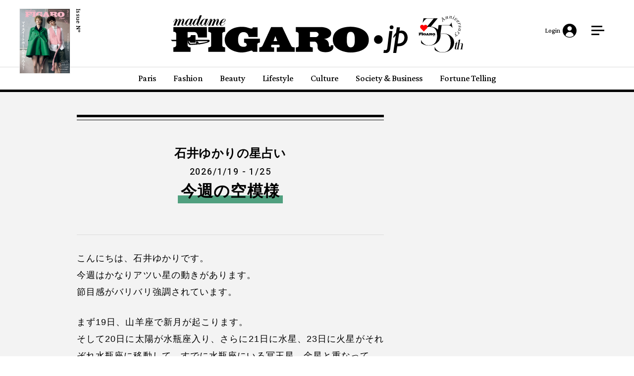

--- FILE ---
content_type: text/html; charset=UTF-8
request_url: https://www.madamefigaro.jp/fortune/yukariishii/weekly/
body_size: 13228
content:
<!DOCTYPE html>
<html lang="ja">
<head>
<script>(function(){var w={en:{fn:{},css:{},js:{}}};_wexal_pst=w;var u=navigator.userAgent;if((u.indexOf("iPhone")>0||u.indexOf("Android")>0)&&u.indexOf("Mobile")>0)w.ua="mobile";else w.ua="pc"})();
</script>
<link rel="dns-prefetch" href="//madamefigaro.jp/">
<link rel="preconnect" href="//madamefigaro.jp/">
<link rel="dns-prefetch" href="//securepubads.g.doubleclick.net/">
<link rel="dns-prefetch" href="//re.trigs-sockets.com/">
<link rel="dns-prefetch" href="//www.googletagmanager.com/">
<link rel="dns-prefetch" href="//csm.cxpublic.com/">
<meta charset="UTF-8">
<meta http-equiv="X-UA-Compatible" content="IE=edge">
<meta name="viewport" content="width=device-width,initial-scale=1.0">
<title>今週の空模様 - 石井ゆかりの星占い | madame FIGARO.jp（フィガロジャポン）</title>
<!-- meta -->
<meta name="title" content="今週の空模様 - 石井ゆかりの星占い | madame FIGARO.jp（フィガロジャポン）">
<meta name="keywords" content="今週の空模様,石井ゆかり"/>
<meta name="description" content="『フィガロジャポン』本誌で大好評の石井ゆかりさんによる星占い。毎週更新"/>
<!-- OGP -->
<meta property="og:title" content="今週の空模様 - 石井ゆかりの星占い | madame FIGARO.jp（フィガロジャポン）"/>
<meta property="og:description" content="『フィガロジャポン』本誌で大好評の石井ゆかりさんによる星占い。毎週更新"/>
<meta property="og:image" content="/fortune/yukariishii/uploads/icon_weekly.png"/>
<meta property="og:site_name" content="madameFIGARO.jp（フィガロジャポン）"/>
<meta property="og:url" content="https://madamefigaro.jp/fortune/yukariishii/weekly/"/>
<meta property="og:locale" content="ja_JP" itemprop="inLanguage"/>
<meta property="fb:app_id" content="1131647870256428"/>
<meta name="twitter:title" content="今週の空模様 - 石井ゆかりの星占い | madame FIGARO.jp（フィガロジャポン）"/>
<meta name="twitter:description" content="『フィガロジャポン』本誌で大好評の石井ゆかりさんによる星占い。毎週更新"/>
<meta name="twitter:image" content="/fortune/yukariishii/uploads/icon_weekly.png"/>
<meta name="twitter:card" content="summary_large_image"/>
<meta name="twitter:site" content="@madameFIGARO_jp"/>
<meta name="twitter:url" content="https://madamefigaro.jp/fortune/yukariishii/weekly/"/>
<meta name="twitter:widgets:csp" content="on">
<meta name="google-site-verification" content="SpqFBhePoLmJ34eyDCD6N7gJXfNFtSrG6Fu2wujzaRc"/>
<meta name="p:domain_verify" content="937111f5a533bb63999ea2846c98f442"/>
<meta property="og:type" content="article"/>
<link rel="canonical" href="https://madamefigaro.jp/fortune/yukariishii/weekly/">
<link rel="preload" href="/assets/css/base.css" as="style">
<link rel="preload" href="/assets/js/lib/jquery-2.2.4.min.js" as="script">
<meta name="cXenseParse:keywords" content="今週の空模様,石井ゆかり"/>
<meta name="outbrain-crawl" content="no-rec">
<link rel="stylesheet" href="/assets/css/base.css">
<script src="https://madamefigaro.jp/assets/js/swiper-bundle.min.js"></script>
<link rel="stylesheet" href="https://madamefigaro.jp/assets/css/swiper-bundle.min.css"/>
<link rel="preconnect" href="https://fonts.gstatic.com">
<link href="https://fonts.googleapis.com/css2?family=Crimson+Pro:wght@200;300;500&family=Heebo:wght@500;700&display=swap" rel="stylesheet">
<!-- link -->
<link rel="stylesheet" href="/assets/css/base.css?v20240603">
<!--FG-html_head.inc-->
<link rel="stylesheet" media="all" href="/assets/css/lib/slick.css" type="text/css">
<link rel="stylesheet" media="all" href="/assets/css/lib/slick-theme.css" type="text/css">
<link rel="stylesheet" media="all" href="/assets/css/cmn.css" type="text/css">
<link rel="stylesheet" href="/assets/css/login.css">
<link rel="shortcut icon" href="/favicon.ico">
<link rel="apple-touch-icon" href="/webclip_150x150.png"/>
<script src="/assets/js/lib/jquery-2.2.4.min.js"></script>
<!-- FOURMHB -->
<script type="application/javascript" src="//anymind360.com/js/6104/ats.js"></script>
<!--/FG-html_head.inc-->
<script type="text/javascript" src="//csm.cxpublic.com/CCCMediaHouse.js"></script>
<link rel="stylesheet" href="/assets/css/fortune.css">
<!-- GAM / Head Tag -->
<script async src="https://securepubads.g.doubleclick.net/tag/js/gpt.js"></script>
<!-- Twitter conversion tracking base code -->
<script>_wexal_pst.en.fn["f55"]={f:function(){
!function/* c=55 */(e,t,n,s,u,a){e.twq||(s=e.twq=function(){s.exe?s.exe.apply(s,arguments):s.queue.push(arguments);
},s.version='1.1',s.queue=[],u=t.createElement(n),u.async=!0,u.src='https://static.ads-twitter.com/uwt.js',
a=t.getElementsByTagName(n)[0],a.parentNode.insertBefore(u,a))}(window,document,'script');
twq('config','oe3vr');

},p:[],s:1,c:55}</script>
<!-- End Twitter conversion tracking base code -->
<!-- Google Tag Manager -->
<script>(function(w,d,s,l,i){w[l]=w[l]||[];w[l].push({'gtm.start':
new Date().getTime(),event:'gtm.js'});var f=d.getElementsByTagName(s)[0],
j=d.createElement(s),dl=l!='dataLayer'?'&l='+l:'';j.async=true;j.src=
'//www.googletagmanager.com/gtm.js?id='+i+dl;f.parentNode.insertBefore(j,f);
})(window,document,'script','dataLayer','GTM-PJZWT8');</script>
<!-- End Google Tag Manager -->
</head>
<body>
<!-- Google Tag Manager(noscript) -->
<noscript><iframe src="//www.googletagmanager.com/ns.html?id=GTM-PJZWT8" height="0" width="0" style="display:none;visibility:hidden"></iframe></noscript>
<!-- End Google Tag Manager(noscript) -->
<!-- ==================================================
GAM / SECTION Tag : FIGARO C TOP
=================================================== -->
<script>
window.googletag = window.googletag || {cmd: []};
const safeFrameConfig = {
 allowPushExpansion: true,
 allowOverlayExpansion: true,
 sandbox: true,
 useUniqueDomain: true
};
googletag.cmd.push(function() {
 var SP_Showcase_1st = googletag.defineSlot('/117786882/FIGARO/FIGARO_SP_Article_Showcase-1st_320x180', [[320, 100], [1, 1], [320, 180], [320, 50], 'fluid'], 'div-gpt-ad-showcase-1st').addService(googletag.pubads());
 var SP_Showcase_2nd = googletag.defineSlot('/117786882/FIGARO/FIGARO_SP_Article_Showcase-2nd_320x180', [[1, 1], [300, 250], [320, 180], [336, 280], [300, 600], 'fluid'], 'div-gpt-ad-showcase-2nd').addService(googletag.pubads());
 var SP_BottomBanner = googletag.defineSlot('/117786882/FIGARO/FIGARO_SP_Article_BottomBanner_320x50', [[1, 1], [300, 50], [320, 100], [320, 50], 'fluid'], 'div-gpt-ad-bottombanner').addService(googletag.pubads());
 var SP_Showcase_1st_ADNW = googletag.defineSlot('/117786882/FIGARO/FIGARO_SP_Article_Showcase-1st_ADNW_320x180', [[1, 1], [320, 100], [320, 180], [320, 50], 'fluid', [1, 2]], 'div-gpt-ad-showcase-adnw').addService(googletag.pubads());
 var SP_Interstitial_OUT = googletag.defineOutOfPageSlot('/117786882/FIGARO/FIGARO_SP_ALL_Interstitial_320x376', 'div-gpt-ad-interstitial').addService(googletag.pubads());
 var PC_Halfpage_1ST = googletag.defineSlot('/117786882/FIGARO/FIGARO_PC_Article_Halfpage-1st_300x600', [[1, 1], [300, 250], [300, 600], 'fluid'], 'div-gpt-ad-halfpage-1st').addService(googletag.pubads());
// var PC_Halfpage_2ND = googletag.defineSlot('/117786882/FIGARO/FIGARO_PC_Article_Halfpage-2nd_300x600', [[1, 1], [300, 250], [300, 600], 'fluid'], 'div-gpt-ad-halfpage-2nd-' + key ).addService(googletag.pubads());
 var PC_Billboard_A_1ST = googletag.defineSlot('/117786882/FIGARO/FIGARO_PC_Article_Billboard-1st_970x250', [[970, 250], [1, 1], 'fluid'], 'div-gpt-ad-billboard-a-1st').addService(googletag.pubads());
//AdX INTERSTITIAL
 var GAM_FIGARO_breakpoint = 768;
 var SP_ARTICLE_Adx_interstitial;
 var PC_ARTICLE_Adx_interstitial;
 var SP_article_inarticle;
 var ZERO_mapping =googletag.sizeMapping().addSize([0, 0], []).build();
 if(window.innerWidth <= GAM_FIGARO_breakpoint ){
  SP_ARTICLE_Adx_interstitial = googletag.defineOutOfPageSlot('/117786882/FIGARO/FIGARO_SP_Article_Adx-Interstitial_320x480',googletag.enums.OutOfPageFormat.INTERSTITIAL);
  SP_ARTICLE_Adx_interstitial.addService(googletag.pubads());
　 PC_Halfpage_1ST.defineSizeMapping(ZERO_mapping);
//PC_Halfpage_2ND.defineSizeMapping(ZERO_mapping);
　 PC_Billboard_A_1ST.defineSizeMapping(ZERO_mapping);
 }else{
  PC_ARTICLE_Adx_interstitial = googletag.defineOutOfPageSlot('/117786882/FIGARO/FIGARO_PC_Article_Adx-Interstitial_320x480',googletag.enums.OutOfPageFormat.INTERSTITIAL);
  PC_ARTICLE_Adx_interstitial.addService(googletag.pubads());
 　SP_Showcase_1st.defineSizeMapping(ZERO_mapping);
 　SP_Showcase_2nd.defineSizeMapping(ZERO_mapping);
　 SP_BottomBanner.defineSizeMapping(ZERO_mapping);
 　SP_Showcase_1st_ADNW.defineSizeMapping(ZERO_mapping);
 }
 googletag.pubads().setTargeting("env", "live"); 
 googletag.pubads().setTargeting("category", "fortune");
 googletag.pubads().setTargeting("page_url", location.pathname);
 googletag.pubads().enableSingleRequest();
 googletag.pubads().collapseEmptyDivs();
 googletag.enableServices();
});
</script>
<div class="loading" id="loading">
<div class="circle"></div>
</div>
<div id="wrapper">
<div class="adbnnerWraper">
<div class="mainContent">
<header class="header fixed" id="header">
<script>(function(){var w={en:{fn:{},css:{},js:{}}};_wexal_pst=w;var u=navigator.userAgent;if((u.indexOf("iPhone")>0||u.indexOf("Android")>0)&&u.indexOf("Mobile")>0)w.ua="mobile";else w.ua="pc"})();
</script>
<div class="inner">
<style>
                    .header .logo {
	                    display: flex;
	                    align-items: center;
	                    justify-content: space-between;
	                    width: 239.786px;
						
                    }
                    
                    .header .logo a {
						width: 194px;
                    }
                    
                    .header .logo .logo-35  {
	                    width: 36.623px;
                    }
                    
                    .header.resize .logo {
    					width: 180.4575px;
					}
                    
                    .header.resize .logo a {
    					width: 146px;
					}
                    
                    .header.resize .logo .logo-35 {
    					width: 27.5617px;
					}
                    
                    .logo-35 {
	                    position: relative;
	                    display: block;                	
                    }
                    
                    .logo-35--default {
	                    position: relative;
                    	transition: all 0.25s ease;
                    }
                    
                    .logo-35--hover {
	                    position: absolute;
                    	left: 0;
                    	top: 0;
                    	display: block;
                    	width: 100%;
                    	height: 100%;
                    	opacity: 0;
                    	transition: all 0.25s ease;
                    }
                    
                    .logo-35:hover .logo-35--default {
	                    opacity: 0;
                    }
                    
                    .logo-35:hover .logo-35--hover {
	                    opacity: 1;
                    }
                    
                    @media (min-width: 813px) {
                    	.header .logo {
		                    width: 590.8129px;
	                    }
                    
						.header .logo a {
							width: 478px;
						}
                    
                    	.header .logo .logo-35  {
		                    width: 90.2361px;
                    	}
                    	
                    	 .header.resize .logo {
    						width: 255.8541px;
						}
                    
                    	.header.resize .logo a {
    						width: 207px;
						}
                    
                    	.header.resize .logo .logo-35 {
    						width: 39.0771px;
						}
                    }
	                </style>
<div class="logo">
<a href="/"><img src="/assets/images/common/logo_figaro.svg" alt="madame FIGARO.jp" width="362" height="58"></a>
<a class="logo-35" href="/special/35th-anniversary/">
<img class="logo-35--default" src="/assets/images/common/FW25_35LOGO_B-01.svg" alt="35th anniversary" width="87" height="87">
<img class="logo-35--hover" src="/assets/images/common/FW25_35LOGO_B-02.svg" alt="" width="87" height="87">
</a>
</div>
<div class="ut">
<p id="js_login_ui_head_login" class="user" style="display:none"><a href="#dummy"><span class="t fontCrimson">Login</span></a></p>
<p id="js_login_ui_head_mypage" class="user" style="display:none"><a rel="noreferrer noopener" href="__%CCCMH_MYPAGE_URL%__" target="_blank"><span class="t fontCrimson">Mypage</span></a></p>
<div class="menu" data-gtm-click="hum_menu"><button class="navBtn" id="navBtn"><span>MENU</span></button></div>
</div>
<div class="magazine"><a rel="noreferrer noopener" href="/magazine/figaro/" target="_blank"><img src="/assets/img/common/dummy.gif" alt="FIGARO Japon" class="lazy magazine-parts-image">
<p class="fontCrimson magazine-parts-vol"></p></a></div>
<!-- [inner] --></div>
<div class="subMenu">
<div class="in">
<ul>
<li><a href="/paris/" class="fontCrimson">Paris</a></li>
<li><a href="/fashion/" class="fontCrimson">Fashion</a></li>
<li><a href="/beauty/" class="fontCrimson">Beauty</a></li>
<li><a href="/lifestyle/" class="fontCrimson">Lifestyle</a></li>
<li><a href="/culture/" class="fontCrimson">Culture</a></li>
<li><a href="/society-business/" class="fontCrimson">Society &amp; Business</a></li>
<li><a href="/fortune/" class="fontCrimson">Fortune Telling</a></li>
</ul>
</div>
<!-- [subMenu] --></div>
<!-- [header] --></header>
<div class="navBody" id="navBody">
<div class="navHeader">
<p class="logo"><a href="/"><img src="/assets/images/common/logo_figaro-wh.svg" alt="madame FIGARO.jp"></a></p>
<div class="close" id="navClose"><button>CLOSE</button></div>
<!-- [navHeader] --></div>
<div class="wrap">
<div class="inner">
<div class="searchBox">
<form action="/search_result2.html" name="search">
<input type="hidden" name="cx" value="000197887372191508134:uedyajyrkwc"/>
<input type="hidden" name="ie" value="UTF-8"/>
<input type="hidden" name="sa" value="search"/>
<input id="searchWord" type="text" placeholder="Search" autocomplete="off" name="q" id="side-search-field">
<button class="btn">SEARCH</button>
</form>
</div>
<nav>
<div class="category fontCrimson">
<p class="cat">Categories:</p>
<ul class="list">
<li><a data-gtm-click="hum_35th" href="/special/35th-anniversary/">35th Anniversary</a></li>
<li><a data-gtm-click="hum_paris" href="/paris/">Paris</a></li>
<li><a href="/fashion/" class="inNav">Fashion</a>
<div class="innerNav">
<ul>
<li><a data-gtm-click="hum_fashion" href="/fashion/">All</a></li>
<li><a data-gtm-click="hum_watches" href="/fashion/watch/">Watches</a></li>
<li><a data-gtm-click="hum_jewelry" href="/fashion/jewelry/">Jewelry</a></li>
</ul>
</div>
</li>
<li><a data-gtm-click="hum_beauty" href="/beauty/">Beauty</a></li>
<li><a href="/lifestyle/" class="inNav">Lifestyle</a>
<div class="innerNav">
<ul>
<li><a data-gtm-click="hum_lifestyle" href="/lifestyle/">All</a></li>
<li><a data-gtm-click="hum_travel" href="/lifestyle/travel/">Travel</a></li>
<li><a data-gtm-click="hum_gourmet" href="/lifestyle/gourmet/">Gourmet</a></li>
<li><a data-gtm-click="hum_interior" href="/lifestyle/interior/">Interiors</a></li>
</ul>
</div>
</li>
<li><a href="/culture/" class="inNav">Culture</a>
<div class="innerNav">
<ul>
<li><a data-gtm-click="hum_culture" href="/culture/">All</a></li>
<li><a data-gtm-click="celebrity" href="/culture/celebrity/">Celebrity</a></li>
</ul>
</div>
</li>
<li><a data-gtm-click="society-business" href="/society-business/">Society &amp; Business</a></li>
<li><a data-gtm-click="business-with-attitude" href="/society-business/business-with-attitude/">Business with Attitude</a></li>
<li><a data-gtm-click="figaro-wine-club" href="/lifestyle/gourmet/figaro-wine-club/">FIGARO Wine Club</a></li>
<li><a rel="noreferrer noopener" data-gtm-click="figaro-marche" href="https://marche.madamefigaro.jp/" target="_blank">FIGARO Marché</a></li>
</ul>
</div>
<div class="other">
<ul class="list fontCrimson">
<li><a data-gtm-click="Latest-articles" href="/latest.html">Latest articles</a></li>
<!--<li><a href="/ranking.html">Ranking</a></li>-->
<li><a data-gtm-click="series" href="/series/">Series</a></li>
<li><a data-gtm-click="fortune" href="/fortune/">Fortune Telling</a></li>
<li><a data-gtm-click="collection" href="/fashion/collection/">Collection</a></li>
<li><a data-gtm-click="author" href="/author/">Author</a></li>
<li><a data-gtm-click="blog" href="/blog/">Blog</a></li>
<li><a data-gtm-click="information" href="/information/">Information</a></li>
<li><a data-gtm-click="membership" href="/membership/">Membership</a></li>
</ul>
<dl class="tags">
<dt class="fontCrimson">Tags:</dt>
<dd>
<ul>
<li><a style="background-color:#000;" data-gtm-click="tag" href="/tag/Madame Figaro/">Madame Figaro</a></li>
<li><a style="background-color:#000;" data-gtm-click="tag" href="/tag/エル・ファニング/">エル・ファニング</a></li>
<li><a style="background-color:#000;" data-gtm-click="tag" href="/tag/セレブニュース/">セレブニュース</a></li>
<li><a style="background-color:#000;" data-gtm-click="tag" href="/tag/Madame Figaro/">Madame Figaro</a></li>
<li><a style="background-color:#000;" data-gtm-click="tag" href="/tag/イザベル・ユペール/">イザベル・ユペール</a></li>
<li><a style="background-color:#000;" data-gtm-click="tag" href="/tag/ジュリエット・ビノシュ/">ジュリエット・ビノシュ</a></li>
</ul>
</dd>
</dl>
</div>
<div class="info">
<div class="top">
<p class="t fontCrimson">Top News</p>
<article class="col">
<a href="https://madamefigaro.jp/culture/260112-book.html"><div class="image"><span style="background-image: url('https://madamefigaro.jp/assets_c/2026/01/260105-book-thum-thumb-600xauto-849332.jpg');"></span></div><p class="text"><span>心の拠り所に。『ミシンは触らないの』はじめ、2026年手に取りたい書籍5選。</span></p></a>
</article>
</div>
<div class="magazine">
<p class="t fontCrimson">Magazine</p>
<article class="col">
<a data-gtm-click="magazine" href="/magazine/figaro/">
<div class="cover"><img src="/assets/img/common/dummy.gif" alt="FIGARO Japon" class="lazy magazine-parts-image"></div>
<div class="text">
<p class="num magazine-parts-number"></p>
<p class="catch magazine-parts-title"></p>
<p class="view fontCrimson"><span><span>View More</span></span></p>
</div>
</a>
</article>
</div>
</div>
</nav>
<div class="sns">
<p class="t fontCrimson">Follow Us:</p>
<ul class="list">
<li><a rel="noreferrer noopener" href="https://twitter.com/madameFIGARO_jp" target="_blank" class="sns01"><img src="/assets/images/common/icon_sns01.svg" alt="Twitter"></a></li>
<li><a rel="noreferrer noopener" href="https://www.instagram.com/madamefigarojapon/" target="_blank" class="sns02"><img src="/assets/images/common/icon_sns02.svg" alt="instagram"></a></li>
<li><a rel="noreferrer noopener" href="https://www.facebook.com/madameFIGARO.jp" target="_blank" class="sns03"><img src="/assets/images/common/icon_sns03.svg" alt="facebook"></a></li>
<li><a rel="noreferrer noopener" href="https://line.me/R/ti/p/%40oa-figaronews" target="_blank" class="sns04"><img src="/assets/images/common/icon_sns04.svg" alt="LINE"></a></li>
<li><a rel="noreferrer noopener" href="https://www.youtube.com/channel/UCe7sxfmeolz-HMwSgc_MBMA" target="_blank" class="sns05"><img src="/assets/images/common/icon_sns05.svg" alt="Youtube"></a></li>
<li><a rel="noreferrer noopener" href="https://www.pinterest.jp/madamefigarojapon/_created/" target="_blank" class="sns06"><img src="/assets/images/common/icon_sns06-wh.svg" alt="Pinterest"></a></li>
</ul>
</div>
<!-- [inner] --></div>
<!-- [wrap] --></div>
<!-- [navBody] --></div>
<main class="main" id="main">
<section class="fortuneContent" data-ad-category="Fortune">
<div id="bnrArea">
<div class="body">
<div class="inner">
<div class="lyt">
<div class="mainCol">
<div class="hdgVisual">
<h2 class="name"><a href="/fortune/yukariishii/">石井ゆかりの星占い</a></h2>
<p class="date fontHeebo">2026/1/19 - 1/25</p>
<p class="sign"><span>今週の空模様</span></p>
<p class="detail fontHeebo"></p>
</div>
<div class="content">
<p>こんにちは、石井ゆかりです。<br>今週はかなりアツい星の動きがあります。<br>節目感がバリバリ強調されています。</p>
<p>まず19日、山羊座で新月が起こります。<br>そして20日に太陽が水瓶座入り、さらに21日に水星、23日に火星がそれぞれ水瓶座に移動して、すでに水瓶座にいる冥王星、金星と重なって、5星がみちっと水瓶座のアタマに重なります。<br>3つ以上の星が重なることを「ステリウム」と言いますが、これはかなり盛大なステリウムです。<br>このところ山羊座－蟹座ラインに星が集中しており、物事が内部に閉じた形で進んで行く感じがあったのですが、ここへきて水瓶座という非常にオープンな星座へとぶち抜けていくことになります。<br>これまで中だけで話し合ってうなずき合っていたことを、「外」へ持ち出した時、びっくりの衝撃が走る、といったこともあるかもしれません。<br>内輪ウケが、外へ出ると全然効かない、ということはよくありますが、今週はそんなインパクトがあちこちで起こるのではないかと思います。<br>身内では熱く盛り上がっていたけど、外で披露して冷水を浴びせられたようになって、帰ってから「もう一度考えようか」みたいになる、そんな場面がありそうです。</p>
<p>火星と冥王星は、非常に熱い星々です。ここに太陽、水星、金星が入り交じり、ホットな衝撃がはしりそうな感じもあります。<br>火星は天王星と並んで「突発」の星です。<br>非常にフレッシュで、突発的で、センセーショナルな出来事の気配がします。<br>新しい時代の星座、革命の星座でもある水瓶座に星が集まると、古いシステムにひびが入ります。<br>旧態依然とした力関係が突然、再編され始めるかもしれません。</p>
<p>今週はそんな感じです。</p>
</div>
<div class="shareBlock" id="fixedShare">
<dl>
<dt class="fontCrimson">Share:</dt>
<dd>
<ul>
<li class="tw"><a rel="noreferrer noopener" href="https://twitter.com/intent/tweet?url=https://madamefigaro.jp/fortune/yukariishii/weekly/&text=&via=madameFIGARO_jp" target="_blank"><img src="/assets/images/common/icon_sns01-bk.svg" alt="Twitter" width="35" height="35"></a></li>
<li class="fb"><a rel="noreferrer noopener" href="https://www.facebook.com/sharer/sharer.php?u=https://madamefigaro.jp/fortune/yukariishii/weekly/" target="_blank"><img src="/assets/images/common/icon_sns03-bk.svg" alt="Facebook" width="35" height="35"></a></li>
<li class="pin"><a rel="noreferrer noopener" href="https://www.pinterest.com/pin/create/button/?url=https://madamefigaro.jp/fortune/yukariishii/weekly/&media=/fortune/yukariishii/uploads/icon_weekly.png&description=%E4%BB%8A%E9%80%B1%E3%81%AE%E7%A9%BA%E6%A8%A1%E6%A7%98%20-%20%E7%9F%B3%E4%BA%95%E3%82%86%E3%81%8B%E3%82%8A%E3%81%AE%E6%98%9F%E5%8D%A0%E3%81%84%20%7C%20madame%20FIGARO.jp%EF%BC%88%E3%83%95%E3%82%A3%E3%82%AC%E3%83%AD%E3%82%B8%E3%83%A3%E3%83%9D%E3%83%B3%EF%BC%89%20" target="_blank" 　data-pin-custom="true"><img src="/assets/images/common/icon_sns06.svg" alt="Pinterest" width="35" height="35"></a></li>
</ul>
</dd>
</dl>
</div>
<div class="foot">
<div class="modeditorBlock">
<div class="in">
<div class="image"><img src="/mt-static/support/uploads/icon-800x800-yukari2.jpg" alt="" width="800" height="800"/></div>
<div class="name">
<p class="n"><span>石井ゆかり</span></p>
<p class="j"></p>
</div>
<div class="detail">
<p><p>ライター。「フィガロジャポン」本誌にて2010年から星占い連載を手がけ、ムック本「石井ゆかりの星占い3」（CCCメディアハウス刊）が好評発売中。そのほか、さまざまな媒体で記事やエッセイなどを執筆し、『12星座シリーズ』（WAVE出版刊）は120万部を超えるベストセラーに。『愛する人に。』（幻冬舎コミックス刊）、『夢を読む』（白泉社刊）など、著書多数。累計発行部数は400万部を超える。</p><br><br><p><a rel="noreferrer noopener" href="https://madamefigaro.jp/fortune/yukariishii/weekly/" target="_blank">今週の空模様</a><br/><br><a rel="noreferrer noopener" href="https://madamefigaro.jp/culture/241231-yukari-ishii.html?cx_carousel=click" target="_blank">石井ゆかりの星占いスペシャル版！「2025年の年報」TOPへ</a></p><br><br><p>公式サイト「<a rel="noreferrer noopener" href="https://star.cocoloni.jp/t.cgi?t=f/top&zspid=w999999999" target="_blank">石井ゆかりの星読み</a>」</p></p>
</div>
</div>
</div>
<div class="pagePager type01 bgClear mt50pc mt20sp">
<div class="prev">
<p><a href="https://madamefigaro.jp/fortune/yukariishii/weekly/2026/0109.html">前の週</a></p><!-- 20241106 -->
</div>
<div class="next">
</div>
</div><!--/pager-->
<div class="toArchive">
<p><a href="/fortune/yukariishii/"><span>石井ゆかりの星占い トップ</span></a></p>
</div>
</div>
<style>
.fortuneContent .body .mainCol .__srw__{
  margin-top: 35px;
}
</style>
<script type="text/javascript">
/* -> Sockets (PC/SP出し分け) */
$(function() {
  var GAM_FIGARO_breakpoint = 768;
  if(window.innerWidth > GAM_FIGARO_breakpoint ){
    // 本番用：記事中 (PC)
    var sockets_html = '<div id="193d9bce-f55d-4670-a57e-480fdfc664d2" class="__srw__"></div><div id="193d9bce-f55d-4670-a57e-480fdfc664d2-request" class="__srw-request__" data-display="193d9bce-f55d-4670-a57e-480fdfc664d2" style="margin-top: 12.31884%"></div>';
  } else {
    // 本番用：記事中 (SP)
    var sockets_html = '<div id="5303007d-b518-4e52-81cf-f37cf260c034" class="__srw__"></div><div id="5303007d-b518-4e52-81cf-f37cf260c034-request" class="__srw-request__" data-display="5303007d-b518-4e52-81cf-f37cf260c034" style="margin-top: 5.69231rem;"></div>';
  }
  sockets_html += '<script defer src="https://re.trigs-sockets.com/js/rw.js"><\/script>';
  $('.fortuneContent:last .mainCol').append( sockets_html );
  console.log('Ad Socket on mainCol');
});
/* <- Sockets */
</script>
</div>
<div class="side" id="sideWrap">
<div class="bnr" id="sideBnr">
<!-- ==================================================
GAM / Display Tag : FIGARO_PC_Halfpage-1st_300x600
=================================================== -->
<div id="div-gpt-ad-halfpage-1st" style="min-width: 300px; font-size: 0;">
<script>
googletag.cmd.push(function() { googletag.display('div-gpt-ad-halfpage-1st'); });
</script>
</div>
</div>
<!-- [sideWrap] --></div>
</div>
<!-- [inner] --></div>
<!-- [body] --></div>
<!-- [bnrArea] --></div>
<div class="foot">
<div class="inner">
<!-- [inner] --></div>
<div class="inner">
</div>
<!-- [foot] --></div>
<!-- [fortuneContent] --></section>
<style>
    .swiper {
      width: 100%;
      height: 100%;
      max-width:1160px;
      max-height: 607px;
    }
.swiper-slide img{width:100%; height: auto; }
.swiper-button-next, .swiper-container-rtl, .swiper-button-prev {
    opacity: 1;
}
.sample-slider [class^="swiper-button-"]::after{
    font-size: 30px;
}
    .swiper-slide img {
      display: block;
      width: 100%;
      height: 100%;
      object-fit: contain;
      padding-top: 0px;
    }
    .autoplay-progress {
      position: absolute;
      right: 16px;
      bottom: 16px;
      z-index: 10;
      width: 48px;
      height: 48px;
      display: flex;
      align-items: center;
      justify-content: center;
      font-weight: bold;
      color: var(--swiper-theme-color);
    }
    .autoplay-progress svg {
      --progress: 0;
      position: absolute;
      left: 0;
      top: 0px;
      z-index: 10;
      width: 100%;
      height: 100%;
      stroke-width: 4px;
      stroke: var(--swiper-theme-color);
      fill: none;
      stroke-dashoffset: calc(125.6 * (1 - var(--progress)));
      stroke-dasharray: 125.6;
      transform: rotate(-90deg);
		--swiper-navigation-color: #ff2911;
    }
:root {
    --swiper-theme-color: #000;
    --swiper-navigation-size: 25px;
}
.topFeature:before, .modFeature:before {
    padding-top: 0;
}
/* BWA */
div.swiper-slide div.data .mainJa{
font-size: 1rem;
}
div.swiper-slide div.data .title{
    font-size: 1.7rem;
    line-height: 3rem;
    font-weight: bold;
}
div.swiper-slide div.data .copy{
font-size: 1rem;
line-height: 1;
display: inline-block;
bottom: 0.5rem;
opacity: 1;
}
div.swiper-slide div.data {
    padding-bottom: 16%;
    position: relative !important;
	margin-top: 28%;
}
.topFeature {
width:100%;
height: auto;
}
@media (min-width: 813px) {
div.swiper-slide div.data {
    padding-bottom: 7%;
	position: relative !important;
	margin-top: 28%;
}
div.swiper-slide div.data .mainJa {
font-size: 1.8rem;
}
div.swiper-slide div.data .title{
font-size: 5rem;
line-height: 1.6;
margin: 0 auto;
}
div.swiper-slide div.data .copy{
font-size: 1.3rem;
}
:root {
    --swiper-theme-color: #000;
    --swiper-navigation-size: 35px;
}
}
@media (min-width: 1600px) {
div.swiper-slide div.data {
    padding-bottom: 4.84375%;	position: relative;
}
div.swiper-slide div.data .mainJa {
font-size: 2.46154rem;
}
div.swiper-slide div.data .title{
font-size: 7.23077rem;
line-height: 1.6;
margin: 0 auto;
}
div.swiper-slide div.data .copy{
font-size: 1.3rem;
}
}
@media (max-width: 1160px) {
    .swiper {
      width: 100%;
      height: 100%;
      max-width:1160px;
      max-height: 607px;
    }
}
@media (max-width: 767) {
    .swiper {
      width: 95%;
      height: auto;
      max-width:95%;
      max-height: 407px;
    }
}
@media (max-width: 450px) {
      .swiper {
      width: 100%;
      height: 100%;
      max-width:1160px;
      max-height: 280px;
    }
}
  </style>
<div class="modFeature scrEff" id="feature" style="margin: 10% auto 0;">
<!-- Swiper -->
<div class="swiper mySwiper">
<div class="swiper-wrapper">
<div class="swiper-slide"><a rel="noreferrer noopener" data-cx-target="figaro-s2-05" href="https://madamefigaro.jp/culture/251231-yukari-ishii.html" target="_blank"><img loading="lazy" alt="石井ゆかりの星占い年運2026" src="https://madamefigaro.jp/2601-yukari-ishii-260105.jpg"></a></div>
<div class="swiper-slide"><a rel="noreferrer noopener" data-cx-target="figaro-s2-05" href="https://madamefigaro.jp/special/35th-anniversary/?cx_carousel=click" target="_blank"><img loading="lazy" alt="35th特設サイト" src="https://madamefigaro.jp/250611-35th.jpg  "></a></div>
<div class="swiper-slide"><a rel="noreferrer noopener" data-cx-target="figaro-s2-06" href="https://madamefigaro.jp/travel/cityguide/parisguide/#/all?cx_carousel=click?cx_carousel=click" target="_blank"><img loading="lazy" alt="パリシティガイド" src="https://madamefigaro.jp/cityguide-251203.jpg"></a></div>
<div class="swiper-slide"><a rel="noreferrer noopener" data-cx-target="figaro-s2-04" href="https://madamefigaro.jp/lifestyle/gourmet/figaro-wine-club/?cx_carousel=click" target="_blank"><img loading="lazy" alt="フィガロワインクラブ" src="https://madamefigaro.jp/251204-figarojp-wineclubpx.jpg"></a></div>
<div class="swiper-slide"><a rel="noreferrer noopener" data-cx-target="figaro-s2-01" href="https://madamefigaro.jp/society-business/business-with-attitude/award/?cx_carousel=click" target="_blank"><img loading="lazy" alt="Business with Attitude" src="https://madamefigaro.jp/BWA-251203-2toku-banner.jpg"></a></div>
</div>
<div class="swiper-button-next swiper-button-white"></div>
<div class="swiper-button-prev swiper-button-white"></div>
<div class="swiper-pagination"></div>
</div>
<!-- Initialize Swiper -->
<script>
  const progressCircle = document.querySelector(".autoplay-progress svg");
  const progressContent = document.querySelector(".autoplay-progress span");
  var swiper = new Swiper(".mySwiper", {
    spaceBetween: 10,
    centeredSlides: true,
    slidesPerView: 1.00, 
    loop: true,
    autoplay: {
      delay: 7000,
      disableOnInteraction: false
    },
    pagination: {
      el: ".swiper-pagination",
      clickable: true
    },
    navigation: {
      nextEl: ".swiper-button-next",
      prevEl: ".swiper-button-prev"
    },
    breakpoints: {
      500: {
        slidesPerView: 1.20
      }
    }
  });
</script>
<!-- [topFeature] --></div>
<div class="container">
<section class="modSpecial scrEff">
<div class="inner">
<span class="hdg02 fontHeebo">BRAND SPECIAL</span>
<div class="lyt js-mod-brandspecial">
</div>
</div>
<!-- [modSpecial] --></section>
<section class="modRank scrEff">
<div class="hdg fontCrimson"><span>Ranking</span></div>
<div class="switch"></div>
<div class="ranking" id="rankBody">
<div class="pnl" id="daily">
<div class="lyt js-mod-ranking">
</div>
</div>
<div class="pnl is-hidden" id="weekly">
<div class="lyt">
</div>
</div>
</div>
<!-- [modRank] --></section>
<!-- [container] --></div>
<section class="modfortuneBlock scrEff">
<div class="inner">
<div class="hdg"><span class="en fontCrimson"><span>Fortune Telling</span></span></div>
<p class="weekly"><a href="/fortune/yukariishii/" id="weeklyLink"><span class="en fontHeebo">WEEKLY HOROSCOPE</span>
<span class="ja">石井ゆかりの星占い</span></a></p>
<div class="topRank">
<div class="daily scrEff">
<div class="circle" id="badge">
<a href="/fortune/yukariishii/">
<svg class="t" xmlns="http://www.w3.org/2000/svg" viewbox="0 0 233 233" width="233px" height="233px">
<circle class="cls-1" cx="116.5" cy="116.5" r="79"/><path id="tPath" d="M116.5,38.5a78,78,0,1,1-78,78,78.09,78.09,0,0,1,78-78m0-1a79,79,0,1,0,79,79,79,79,0,0,0-79-79Z"/>
<text font-size="24">
<textpath href="#tPath">WEEKLY HOROSCOPE</textpath>
</text>
</svg>
</a>
</div>
</div>
<div class="sign scrEff">
<ul>
<li><a href="/fortune/yukariishii/aries/"><span>おひつじ座</span></a></li>
<li><a href="/fortune/yukariishii/taurus/"><span>おうし座</span></a></li>
<li><a href="/fortune/yukariishii/gemini/"><span>ふたご座</span></a></li>
<li><a href="/fortune/yukariishii/cancer/"><span>かに座</span></a></li>
<li><a href="/fortune/yukariishii/leo/"><span>しし座</span></a></li>
<li><a href="/fortune/yukariishii/virgo/"><span>おとめ座</span></a></li>
<li><a href="/fortune/yukariishii/libra/"><span>てんびん座</span></a></li>
<li><a href="/fortune/yukariishii/scorpio/"><span>さそり座</span></a></li>
<li><a href="/fortune/yukariishii/sagittarius/"><span>いて座</span></a></li>
<li><a href="/fortune/yukariishii/capricorn/"><span>やぎ座</span></a></li>
<li><a href="/fortune/yukariishii/aquarius/"><span>みずがめ座</span></a></li>
<li><a href="/fortune/yukariishii/pisces/"><span>うお座</span></a></li>
</ul>
</div>
<div class="more scrEff">
<p><a href="/fortune/yukariishii/weekly/"><span>今週の空模様</span></a></p>
</div>
<!-- [topRank] --></div>
<!-- [inner] --></div>
<link rel="stylesheet" type="text/css" href="/assets/css/top_fortune.css"/>
<!-- [top_fortuneBlock] --></section>
<aside class="modmemberBlock scrEff">
<div class="inner">
<div class="block">
<div class="heading">
<p class="member fontHeebo">MEMBERSHIP</p>
<p class="logo"><img src="/assets/images/common/logo_maison.svg" alt="Maison de FIGARO" width="737" height="425"></p>
<p class="text">会員サービス「メゾンフィガロ」</p>
</div>
<div class="col">
<ul class="list">
<li><span class="i i01"><span><img src="/assets/images/common/icon_member01.svg" alt="" width="47" height="46"></span></span>
<span class="text"><span class="type fontHeebo">EVENTS</span>
<span class="t">Figaroならではのイベントに会員限定ご招待！</span></span></li>
<li><span class="i i02"><span><img src="/assets/images/common/icon_member02.svg" alt="" width="47" height="32"></span></span>
<span class="text"><span class="type fontHeebo">MAIL MAGAZINE</span>
<span class="t">最新情報をメールでお届け！</span></span></li>
<li><span class="i i03"><span><img src="/assets/images/common/icon_member03.svg" alt="" width="47" height="48"></span></span>
<span class="text"><span class="type fontHeebo">PRESENT</span>
<span class="t">限定公開のオンラインイベントにご招待！</span></span></li>
</ul>
</div>
<div class="btn">
<p><a href="/membership/"><span>会員登録はこちら</span></a></p>
</div>
</div>
<!-- [inner] --></div>
<!-- [modmemberBlock] --></aside>
<div class="container">
<section class="modstoryBlock">
<span class="hdg02 fontCrimson scrEff">Find More Stories</span>
<div class="lyt">
<!-- Cxense Module: [FIGARO] Find More Stories -->
<div id="cx_ace0bf01ee523f5af5437c50062bf701c7113455"></div>
<script type="text/javascript">
    var cX = window.cX = window.cX || {}; cX.callQueue = cX.callQueue || [];
    cX.CCE = cX.CCE || {}; cX.CCE.callQueue = cX.CCE.callQueue || [];
    cX.CCE.callQueue.push(['run',{
        widgetId: 'ace0bf01ee523f5af5437c50062bf701c7113455',
        targetElementId: 'cx_ace0bf01ee523f5af5437c50062bf701c7113455'
    }]);
</script>
<!-- Cxense Module End -->
</div>
<!-- [modstoryBlock] --></section>
<!-- [container] --></div>
<!-- Swiper JS -->
<script src="https://madamefigaro.jp/assets/js/swiper-bundle.min.js"></script>
<!-- [main] --></main>
<footer class="footer" id="footer">
<div class="magazine" id="footerCover">
<div class="in">
<div class="title">
<p class="fontCrimson">Magazine</p>
</div>
<div class="cover"><img src="/assets/img/common/dummy.gif" alt="FIGARO Japon" width="298" height="385" class="lazy magazine-parts-image"></div>
<div class="detail">
<p class="number magazine-parts-number"></p>
<p class="thema magazine-parts-title"></p>
<p class="more"><a rel="noreferrer noopener" href="/magazine/figaro/" target="_blank" class="fontCrimson"><span>View More</span></a></p>
</div>
</div>
<!-- [magazine] --></div>
<div class="inner">
<div class="lyt">
<div class="top">
<p class="about fontCrimson">About Us</p>
<ul class="fNav">
<li><a href="https://cccmh.co.jp/media/">広告掲載</a></li>
<li><a href="/about/contact.html">お問い合わせ</a></li>
<li><a href="/about/faq.html">よくある質問</a></li>
<li><a href="/about/tos.html">ご利用規約</a></li>
<li><a rel="noreferrer noopener" href="http://www.cccmh.co.jp/privacy/" target="_blank">個人の情報に関わる情報の取り扱いについて</a></li>
<li><a href="/about/environment.html">ご利用環境</a></li>
<!--<li><a href="/about/sitemap.html">サイトマップ</a></li>-->
<li><a href="/membership/">メンバーシップ</a></li>
<li>
<!-- 外部送信先表示リンク -->
<a class="__datasign_consent_manager_open_widget__" href="javascript:void(0);" onclick="return false;">ご利用履歴情報の外部送信について</a>
<script>
    document.addEventListener('DOMContentLoaded', () => {
        let scriptLoaded = false;

        const observer = new IntersectionObserver((entries) => {
            entries.forEach(entry => {
                if (entry.isIntersecting && !scriptLoaded) {
                    loadScript();
                    observer.disconnect();
                }
            });
        }, {
            threshold: 0.9 // フッターの90%が見えたら発火
        });

        const footer = document.querySelector('.fNav');
        if (footer) {
            observer.observe(footer);
        } else {
            console.error('Footer element not found');
        }

        function loadScript() {
            const script = document.createElement('script');
            script.src = "https://cmp.datasign.co/v2/c0db5dee47/cmp.js";
            script.async = true;
            script.onload = () => {
                scriptLoaded = true;
                console.log('Script loaded successfully');
            };
            script.onerror = () => {
                console.error('Failed to load script');
            };
            document.head.appendChild(script);
        }
    });
    </script>
</li>
</ul>
<ul class="sns">
<li><a rel="noreferrer noopener" href="https://twitter.com/madameFIGARO_jp" target="_blank"><img src="/assets/images/common/icon_sns01.svg" alt="Twitter" width="35" height="35"></a></li>
<li><a rel="noreferrer noopener" href="https://www.instagram.com/madamefigarojapon/" target="_blank"><img src="/assets/images/common/icon_sns02.svg" alt="instagram" width="35" height="35"></a></li>
<li><a rel="noreferrer noopener" href="https://www.facebook.com/madameFIGARO.jp" target="_blank"><img src="/assets/images/common/icon_sns03.svg" alt="facebook" width="35" height="35"></a></li>
<li><a rel="noreferrer noopener" href="https://line.me/R/ti/p/%40oa-figaronews" target="_blank"><img src="/assets/images/common/icon_sns04.svg" alt="LINE" width="35" height="35"></a></li>
<li><a rel="noreferrer noopener" href="https://www.youtube.com/channel/UCe7sxfmeolz-HMwSgc_MBMA" target="_blank"><img src="/assets/images/common/icon_sns05.svg" alt="Youtube" width="35" height="35"></a></li>
<li><a rel="noreferrer noopener" href="https://www.pinterest.jp/madamefigarojapon/_created/" target="_blank"><img src="/assets/images/common/icon_sns06-wh.svg" alt="Pinterest" width="35" height="35"></a></li>
</ul>
</div>
<div class="bottom">
<ul>
<li class="logo01"><a rel="noreferrer noopener" href="https://madame.lefigaro.fr/" target="_blank"><img src="/assets/images/common/footer_logo01.png" alt="madameFIGARO" width="139" height="45"></a></li>
<li class="logo02"><a rel="noreferrer noopener" href="https://www.newsweekjapan.jp/" target="_blank"><img src="/assets/images/common/footer_logo02.png" alt="Newsweek" width="149" height="42"></a></li>
<li class="logo03"><a rel="noreferrer noopener" href="https://www.pen-online.jp/" target="_blank"><img src="/assets/images/common/footer_logo03.png" alt="Pen" width="80" height="45"></a></li>
<li class="logo04"><a rel="noreferrer noopener" href="https://cccmh.co.jp/contentstudio/ja/" target="_blank"><img src="/assets/images/common/footer_logo09.png" alt="CONTENT STUDIO" width="112" height="42"></a></li>
<li class="logo05"><a rel="noreferrer noopener" href="http://books.cccmh.co.jp/" target="_blank"><img src="/assets/images/common/footer_logo05.png" alt="書籍" width="66" height="38"></a></li>
<li class="logo06"><a rel="noreferrer noopener" href="http://otona-no-nagoya.com/" target="_blank"><img src="/assets/images/common/footer_logo06.png" alt="大人の名古屋" width="102" height="51"></a></li>
<li class="logo07"><a rel="noreferrer noopener" href="http://www.cccmh.co.jp/" target="_blank"><img src="/assets/images/common/footer_logo07.png" alt="CE MEDIA HOUSE" width="" height=""></a></li>
<!-- <li class="logo08"><a rel="noreferrer noopener" href="http://www.cccmh.co.jp/contentstudio/" target="_blank"><img src="/assets/images/common/footer_logo08.png" alt="CCC MEDIA HOUSE コンテンツスタジオ" width="163" height="38"></a></li> -->
</ul>
</div>
</div>
<div class="copy">
<p>掲載商品の価格は、標準税率10％もしくは軽減税率８％の消費税を含んだ総額です。</p>
<p>COPYRIGHT SOCIETE DU FIGARO COPYRIGHT CE Media House Inc., Ltd. NO REPRODUCTION OR REPUBLICATION WITHOUT WRITTEN PERMISSION.</p>
</div>
<!-- [inner] --></div>
<!-- [footer] --></footer>
<!-- [mainContent] --></div>
<div class="adBnr visible" id="adBnr">
<!-- ==================================================
GAM / Display Tag : FIGARO_SP_Interstitial_320x376
=================================================== -->
<div id="div-gpt-ad-interstitial" style="height: 0!important; font-size: 0;">
<script>
googletag.cmd.push(function() { googletag.display('div-gpt-ad-interstitial'); });
</script>
</div>
<!-- ==================================================
GAM / Display Tag : FIGARO_SP_Showcase-1st_320x180
=================================================== -->
<div id="div-gpt-ad-showcase-1st" style="min-width: 320px; text-align: center; font-size: 0;">
<script>
googletag.cmd.push(function() { googletag.display('div-gpt-ad-showcase-1st'); });
</script>
</div>
<!-- ==================================================
GAM / Display Tag : FIGARO_SP_Showcase-1st-ADNW_320x180
=================================================== -->
<div id="div-gpt-ad-showcase-adnw" style="min-width: 320px; text-align: center; font-size: 0;">
<script>
googletag.cmd.push(function() { googletag.display('div-gpt-ad-showcase-adnw'); });
</script>
</div>
<!-- ==================================================
GAM / Display Tag : FIGARO_PC_Billboard-A-1st_970x250
=================================================== -->
<div id="div-gpt-ad-billboard-a-1st" style="min-width: 970px; text-align: center; font-size: 0;">
<script>
googletag.cmd.push(function() { googletag.display('div-gpt-ad-billboard-a-1st'); });
</script>
</div>
<!-- [adBnr] --></div>
<!-- [adbnnerWraper] --></div>
<!-- [#wrapper] --></div>
<!-- ==================================================
GAM / Display Tag : FIGARO_SP_BottomBanner_320x50
=================================================== -->
<div id="div-gpt-ad-bottombanner" style="position:fixed;bottom:0;width:100%;z-index:9999;text-align:center;">
<script>
googletag.cmd.push(function() { googletag.display('div-gpt-ad-bottombanner'); });
</script>
</div>
<!-- cmn_scripts -->
<script type="text/javascript" src="/assets/js/libs.js"></script>
<script type="text/javascript" src="/assets/js/script.js"></script>
<script type="text/javascript" src="//www.google.com/coop/cse/brand?form=cse-search-box&lang=ja"></script>
<script src="/assets/js/lib/slick.min.js" type="text/javascript"></script>
<script src="/assets/js/lib/jquery.matchHeight.js" type="text/javascript"></script>
<script src="/assets/js/lib/jquery.lazyload.min.js" type="text/javascript"></script>
<script src="/assets/js/cmn.js?v=20240305" type="text/javascript"></script>
<script src="/assets/js/common.js" type="text/javascript"></script>
<script src="/assets/js/lib/mustache.js?v=20210913" type="text/javascript"></script>
<script src="/assets/js/whatpager.js?v=20211104" type="text/javascript"></script>
<script src="/assets/js/relatedpager.js?v=20240827" type="text/javascript"></script>
<!-- /cmn_scripts -->
<script src="/assets/js/contents_pager.js?v=20210913" type="text/javascript"></script>
<!-- LOGIN -->
<div id="js-login-overlay" class="figaro-login-modal-overlay" style="display:none"></div>
<div id="js-login-wrapper" class="figaro-login-modal-wrapper" style="display:none">
<div id="idc3mh"></div>
</div>
<script src="https://id.cccmh.jp/client/js?client_id=PCCCMH0002"></script>
<script src="/assets/js/login_ui.js"></script>
<script>
function login_save_url() {
    $.ajax({
        type:          'POST',
        url:           '/_auth/login.php?action=save_url',
        dataType:      'json',
        data:          {'url': location.href},
        cache:         false
    });
}
// この時点でjqueryは読み込まれていないのでVanilaJSを使う
document.addEventListener("DOMContentLoaded", function(){
    var findForm = setInterval(function() {
        if ($('form.f-login__form') && $('form.f-login__form').length > 0) {
            clearInterval(findForm);
            $('form.f-login__form').on('submit', function() {
                login_save_url();
            });

            // remodalが#login時に即モーダルを出す対策
            if (gLoginUi.isLogin()) {
              $('[data-remodal-id=login]').html('logined');
            }
        }
    }, 100);
});
</script>
<!-- END of LOGIN -->
<script>
$(function() {
	var elt_overlay = '#js-login-overlay';
	var elt_wrapper = '#js-login-wrapper';
	$('#header .user a').on('click', function(e) {
		e.preventDefault();
		$(elt_overlay).show();
		$(elt_wrapper).show();
		$(elt_wrapper).find('.modal-close').on('click', function() {
			$(elt_overlay).hide();
			$(elt_wrapper).hide();
		});
	});
});
</script>
<script>(function(){var w=_wexal_pst.en;w.sc=280;w.hg="body";w.lw="load";w.dl=1000;w.rt=4;w.ma=7776000;w.ps=10;w.dbg=true})();</script>
<script>(function(){var e=_wexal_pst.en;var d=document;var w=window;var c=d.cookie.split(";");var cE=d.createElement.bind(d);var gE=d.getElementsByTagName.bind(d);var log=function(m){if(e.dbg)console.log(m)};var lz=function(t,z){if(e.dbg){t=t+": c="+z.c;if(1==z.x)t=t+": P1 ";else t=t+": P2 ";if(1==z.s)t=t+": sync";else t=t+": as";console.log(t,z)}};var sT=setTimeout;e.ssc=0;e.psc=0;e.start=new Date;c.some(function(v){var c=v.split("=");if(c[0].trim()=="_wexal_ssc"){e.ssc=Number(c[1]);return true}});e.ssc=
80+e.ssc;e.stck=function(){d.cookie="_wexal_ssc="+e.ssc+"; max-age="+e.ma+"; path=/;"};var evt=false;if(e.sc<e.ssc){if("body"!=e.hg)evt=e.hg}else{if("body"!=e.lw)evt=e.lw;e.stck();var es=["beforeunload","scroll","keydown","mousemove","click","touchstart"];var f=function(evt){if("beforeunload"==evt.type){e.end=new Date;var t=e.end.getTime()-e.start.getTime();t=Math.floor(t/1E3);e.ssc=Number(e.psc)+e.ssc+t;e.stck()}else if("scroll"==evt.type)e.psc=4+e.psc;else if("mousemove"!=evt.type)e.psc=24+e.psc;
e.psc=1+e.psc;if(e.sc<Number(e.psc)+e.ssc){for(var i=0,len=es.length;i<len;i++)w.removeEventListener(es[i],f,false);e.ssc=Number(e.psc)+e.ssc;e.stck()}if(e.ps<e.psc&&true!=e.fired)engd();log(evt.type+": "+e.psc)};for(var i=0,len=es.length;i<len;i++)w.addEventListener(es[i],f,false)}var engd=function(){if(true==e.fired)return;e.fired=true;var rs=["js","css","fn"];var sn={p1:[],p2:[]};var as={p1:[],p2:[]};Object.keys(e).forEach(function(j){if(rs.indexOf(j)>=0)Object.keys(e[j]).forEach(function(k){var z=
e[j][k];var tz={t:j,z:z};if(1==z.s)if(1==z.x)sn.p1[z.c]=tz;else sn.p2[z.c]=tz;else if(1==z.x)as.p1[z.c]=tz;else as.p2[z.c]=tz})});log({as:as,sync:sn});var sync=function(p){for(var i=0;i<sn[p].length;i++)if(sn[p][i])q.push(sn[p][i]);r(q.shift())};var r=function(a){if(undefined==a){if("p1"==p){p="p2";log("[Phase 2]");async(p)}return}var ret=false;var done=false;if("css"==a.t)ret=css(a.z);else if("js"==a.t)ret=js(a.z);else if("fn"==a.t)ret=fn(a.z);var rr=function(){if(false==done){done=true;r(q.shift())}};
if(ret){ret.onload=rr;sT(rr,3E3)}else rr()};var async=function(p){for(var i=0;i<as[p].length;i++){var a=as[p][i];if(a)if("css"==a.t)sT(css,0,a.z);else if("js"==a.t)sT(js,0,a.z);else if("fn"==a.t)sT(fn,0,a.z)}sync(p)};var js=function(z){var l=cE("script");l.src=z.url;if(z.attr)Object.keys(z.attr).forEach(function(k){l.setAttribute(k,z.attr[k])});var s=gE("script");s=s[s.length-1];s.parentNode.insertBefore(l,s);lz("js",z);return l};var css=function(z){var l=cE("link");l.rel="stylesheet";l.href=z.url;
var s=gE("script")[0];s.parentNode.insertBefore(l,s);lz("css",z);return l};var fn=function(z){try{z.f.apply(this,z.p);if(Array.isArray(z.cmd)){var cmd=z.cmd;for(var i=0,len=cmd.length;i<len;i++){var f=cmd[i].shift();eval("f="+f);f.apply(this,cmd[i]);log(cmd[i])}}}catch(err){log(err)}finally{lz("fn",z);return false}};log("[Phase 1]");var q=[];var p="p1";async(p)};var init=function(){var dl;if("pc"==_wexal_pst.ua)dl=e.dl;else dl=e.dl*e.rt;dl=dl*(e.sc-e.ssc+100)/e.sc;if(e.sc<e.ssc)dl=0;log("site score : "+
e.ssc+" / "+e.sc+" delay: "+dl);sT(engd,dl)};if(evt)w.addEventListener(evt,init);else init()})();
</script>
</body>
</html>


--- FILE ---
content_type: text/html; charset=utf-8
request_url: https://www.google.com/recaptcha/api2/aframe
body_size: 183
content:
<!DOCTYPE HTML><html><head><meta http-equiv="content-type" content="text/html; charset=UTF-8"></head><body><script nonce="uE3W7n837bY-H7-oZsYRBg">/** Anti-fraud and anti-abuse applications only. See google.com/recaptcha */ try{var clients={'sodar':'https://pagead2.googlesyndication.com/pagead/sodar?'};window.addEventListener("message",function(a){try{if(a.source===window.parent){var b=JSON.parse(a.data);var c=clients[b['id']];if(c){var d=document.createElement('img');d.src=c+b['params']+'&rc='+(localStorage.getItem("rc::a")?sessionStorage.getItem("rc::b"):"");window.document.body.appendChild(d);sessionStorage.setItem("rc::e",parseInt(sessionStorage.getItem("rc::e")||0)+1);localStorage.setItem("rc::h",'1769033416506');}}}catch(b){}});window.parent.postMessage("_grecaptcha_ready", "*");}catch(b){}</script></body></html>

--- FILE ---
content_type: text/css
request_url: https://www.madamefigaro.jp/assets/css/cmn.css
body_size: 38170
content:
@charset "UTF-8";/* playfair-display-900 - latin */@font-face {  font-family: 'Playfair Display';  font-style: normal;  font-weight: 900;  src: url('../fonts/playfair-display/playfair-display-v13-latin-900.eot'); /* IE9 Compat Modes */  src: local('Playfair Display Black'), local('PlayfairDisplay-Black'),       url('../fonts/playfair-display/playfair-display-v13-latin-900.eot?#iefix') format('embedded-opentype'), /* IE6-IE8 */       url('../fonts/playfair-display/playfair-display-v13-latin-900.woff2') format('woff2'), /* Super Modern Browsers */       url('../fonts/playfair-display/playfair-display-v13-latin-900.woff') format('woff'), /* Modern Browsers */       url('../fonts/playfair-display/playfair-display-v13-latin-900.ttf') format('truetype'), /* Safari, Android, iOS */       url('../fonts/playfair-display/playfair-display-v13-latin-900.svg#PlayfairDisplay') format('svg'); /* Legacy iOS */}/* poppins-regular - latin */@font-face {  font-family: 'Poppins';  font-style: normal;  font-weight: 400;  src: url('../fonts/poppins/poppins-v5-latin-regular.eot'); /* IE9 Compat Modes */  src: local('Poppins Regular'), local('Poppins-Regular'),       url('../fonts/poppins/poppins-v5-latin-regular.eot?#iefix') format('embedded-opentype'), /* IE6-IE8 */       url('../fonts/poppins/poppins-v5-latin-regular.woff2') format('woff2'), /* Super Modern Browsers */       url('../fonts/poppins/poppins-v5-latin-regular.woff') format('woff'), /* Modern Browsers */       url('../fonts/poppins/poppins-v5-latin-regular.ttf') format('truetype'), /* Safari, Android, iOS */       url('../fonts/poppins/poppins-v5-latin-regular.svg#Poppins') format('svg'); /* Legacy iOS */}/* poppins-600 - latin */@font-face {  font-family: 'Poppins';  font-style: normal;  font-weight: 600;  src: url('../fonts/poppins/poppins-v5-latin-600.eot'); /* IE9 Compat Modes */  src: local('Poppins SemiBold'), local('Poppins-SemiBold'),       url('../fonts/poppins/poppins-v5-latin-600.eot?#iefix') format('embedded-opentype'), /* IE6-IE8 */       url('../fonts/poppins/poppins-v5-latin-600.woff2') format('woff2'), /* Super Modern Browsers */       url('../fonts/poppins/poppins-v5-latin-600.woff') format('woff'), /* Modern Browsers */       url('../fonts/poppins/poppins-v5-latin-600.ttf') format('truetype'), /* Safari, Android, iOS */       url('../fonts/poppins/poppins-v5-latin-600.svg#Poppins') format('svg'); /* Legacy iOS */}/*従来レイアウト用*/.main > #container{  background-color: #fff;  padding-bottom: 6.9230769231rem;}.main > #container + .modFeature{  margin-top: 0;}@media screen and (max-width: 767px) {  .main > #container{    padding-bottom:0;  }}/*下層ページタイトルエリア*/.pageTtlArea {    width: auto;    margin: 0 auto 50px;}.pageTtlArea h1 {    font-family: 'Crimson pro', serif;    font-size: 4rem;    line-height: .8;    letter-spacing: .08em;    font-weight: 500;    text-align: center;    padding: 5rem 0 5.76923rem;}.pageTtlArea h1 a{  color: #000;  text-decoration: none;}.pageTtlArea .pageNavi{  max-width: 1100px;  margin: 0 auto;}.pageTtlArea .pageNavi ul{  padding: 12px 20px 10px;  background: #f4f4f4;  font-size:0;}.pageTtlArea .pageNavi ul li{  font-size:14px;  display:inline-block;  line-height:2;}.pageTtlArea .pageNavi a{  display: block;  color:#000;  text-decoration: none;  padding:0 28px;  background:url(../img/common/iconDotLine.png) no-repeat right center;}.pageTtlArea .pageNavi ul li:last-child a{  background:none;}.pageTtlArea .pagePath{  font-family: 'Poppins', sans-serif;  font-weight: 600;  font-size:0px;  color:#ff5599;  padding:27px 40px 22px;  border-bottom: 1px solid #ddd;}.pageTtlArea .pagePath li{  display:inline-block;  font-size:13px;  margin:0 12px 0 0;}.pageTtlArea .pagePath a{  text-decoration: none;  color:#000;  background:url(../img/common/iconPagePathArrow.png) no-repeat right 7px;  padding:0 18px 0 0;}.pageTtlArea .nextBack{  display: none;}/*下層ページ タブナビ*/.tabNavi{  padding: 20px 0;  background-color: #FFF;}.tabNavi ul{  display: table;  width: 100%;  table-layout: fixed;}.tabNavi li{  display: table-cell;  text-align: center;  border-right: 2px dotted #ccc;}.tabNavi li:last-child{  border-right: none;}.tabNavi li a{  position: relative;  display: block;  width: 100%;  min-height: 40px;  color: #000;  font-family: "Poppins", sans-serif;  font-weight: 600;  font-size: 16px;  word-break: break-word;  text-decoration: none;}.tabNavi .active a{  color: #ff5599;}.tabNavi .active a:hover{  opacity: 1;}.tabNavi li a span{  position: absolute;  display: block;  top: 50%;  width: 100%;  -webkit-transform: translateY(-50%);  transform: translateY(-50%);}.tabNavi .spBr{  display: none;}/*ページ下部FIGARO MAMAN*/.mamanInfo{  background:#FFF;  width:320px;  margin:0 0 0 -510px;  position: relative;  left:50%;  cursor: pointer;}.mamanInfo:after {  content:" ";  display:block;  clear:both;}.mamanInfo .magazineImg{  width:240px;  -webkit-box-sizing: border-box;     -moz-box-sizing: border-box;          box-sizing: border-box;  padding:100px 0 0;  position: relative;  margin:0 auto;  border-top:1px solid #DDD;}.mamanInfo .mamanTtl{  background:url(../img/common/logoMaman.png) no-repeat;  background-size:162px 60px;  width:162px;  height:60px;  text-indent: -9999px;  position:absolute;  top:53px;  left:50%;  margin:0 0 0 -81px;}.mamanInfo .thumb img{  width:100%;}.mamanInfo .caption{  -webkit-box-sizing: border-box;     -moz-box-sizing: border-box;          box-sizing: border-box;  float:left;  padding:20px 40px 50px;  line-height:1.4;  font-size:14px;  font-weight: bold;}/*ページ下部FIGARO次号*/.nextFigaro{  border:20px solid #ddeeff;  padding:0 70px 60px;  position: relative;  width:520px;/*660*/  left:50%;  top:0;  background:#FFF;  margin:-370px 0 0 -150px;  cursor: pointer;}.nextFigaro:after {  content:" ";  display:block;  clear:both;}.nextFigaro .figaroTtl{  background:url(../img/common/logoMagazine.png) no-repeat;  background-size:220px 55px;  width:220px;  height:55px;  text-indent: -9999px;  margin:25px auto 20px;}.nextFigaro .thumb{  padding:0;  width:196px;  display: table-cell;}.nextFigaro .thumb img{  width:100%;}.nextFigaro .caption{  -webkit-box-sizing: border-box;     -moz-box-sizing: border-box;          box-sizing: border-box;  display: table-cell;  padding:0 0 0 60px;  line-height:1.5;  vertical-align: middle;}.nextFigaro .caption .number{  font-size:18px;  font-weight: bold;}.nextFigaro .caption .mainTtl{  font-size:22px;  margin:5px 0 30px;  font-weight: bold;}/*ページ下部会員情報登録*/.members .memberTxt{  font-size:16px;  line-height:1.5;  margin:0;  width:610px;  float:left;  display: block;  padding:17px 0 0;}/*コンテンツ単位 ---------------------------------------------*//*トップページNEW & RANKING*/div.newAndRank{  width:1100px;  margin:0 auto;  padding:120px 0 135px;}div.newAndRank.short50{  padding-bottom:50px;}div.newAndRank .newArea,div.newAndRank .newAreaSmall{  padding:0;  text-align: center;}div.newAndRank .rankArea,div.newAndRank .rankAreaSmall{  padding:0 0 65px;}div.newAndRank .ranking,div.newAndRank .rankingSmall{  display:none;}/*トップページBRAND SPECIAL*/div.brandSpecial{  padding:0 15px 1px;  background:#FFF;  margin: 0 auto 160px;  width:990px;  position: relative;}div.brandSpecial.small{  padding:0 0 1px;  background:#FFF;  margin: 0 0 20px 25px;  width:auto;  position: relative;}/*トップページFIGARO'S PICK*/div.figarosPick{  padding:0 37px;  background:#FFF;  margin: 0 auto 160px;  width:940px;  position: relative;}div.figarosPick::before{  content:" ";  background: url(../img/common/iconWordLeft.png);  width:35px;  height:28px;  position: absolute;  top:80px;  left:-10px;}div.figarosPick::after{  content:" ";  background: url(../img/common/iconWordRight.png);  width:35px;  height:28px;  position: absolute;  bottom:53px;  right:-10px;}div.figarosPick.small{  padding:0;  background:#FFF;  margin: 0 0 56px 25px;  width:auto;  position: relative;}div.figarosPick.small::before,div.figarosPick.small::after{  display:none;}/*トップページBRAND NEWS*/div.brandNews{  padding:0 10px 20px;  background:#FFF;  width:1000px;  margin:0 auto;  position: relative;}div.brandNews.small{  padding:0 0 20px;  background:#FFF;  width:auto;  margin:0 0 0 25px;  position: relative;}/*トップページPICKUP TREND*/div.pickupTrend{  padding:0;  overflow: hidden;  background:#000;}.pickupTrend.type01{  overflow: initial;}/*トップページFORTUNE*/div.fortune{  background:#FFF;  margin: 0 auto 160px;  padding:0 10px 85px;  width:1000px;  position: relative;}/*FORTUNEページ*/div.fortune.check{  width:auto;  padding:0 0 40px;  margin:0;  text-align: center;}div.fortune.check h2{  font-size:18px;  font-weight: bold;  text-align: center;  border-bottom:2px solid #000;  padding:0 0 8px;  display: inline-block;  margin:0 0 29px;  letter-spacing: 0.05em;}/*トップページRECOMEND*/div.recommend{  background:#FFF;  margin: 0 auto 160px;  padding:0 10px 70px;  width:1000px;  position: relative;}div.recommend.short{  margin-bottom:120px;}div.recommend .blockImg01 .thumb{  overflow: hidden;  position: relative;}div.recommend .blockImg02 .thumb{  overflow: hidden;  position: relative;}div.recommend .blockImg01 .thumb:before{  content: '';  display: block;  padding-top: 66.7%;}div.recommend .blockImg02 .thumb:before{  content: '';  display: block;  padding-top: 100%;}div.recommend .blockImg01 .thumb img{  position: absolute;  top: 0;  left: 0;  width: 100%;  height: auto;}div.recommend .blockImg02 .thumb img{  position: absolute;  top: 0;  left: 0;  width: 100%;  height: auto;  border-radius: 100px;  border:1px solid #ddd;  -webkit-box-sizing: border-box;     -moz-box-sizing: border-box;          box-sizing: border-box;}div.recommend .botomTxt{  font-size:10px;  color:#999;  text-align: right;  position: absolute;  bottom:20px;  right:30px;}/*トップページBLOG*/div.latestBlog{  background:#FFF;  padding:0 10px 80px;  margin:0 auto 0;  width:1000px;  position: relative;  text-align: center;}div.latestBlog .blogTopBtn{  margin-top:40px;}/*トップページ会員登録*/div.members{  padding:70px 20px 70px 0;  width:1060px;  margin:0 auto;  overflow: hidden;}/*カテゴリートップ上部2カラム*/div.pageTopArea{  width:1100px;  margin:0 auto;}div.pageTopArea:after{  content:" ";  display:block;  clear:both;}/*カテゴリートップ3/4カルーセル*/div.pageCarousel{  width:780px;  position: relative;  float:left;}.pageCarousel .img{  position: relative;  overflow: hidden;}.pageCarousel .img:before{  content: '';  display: block;  padding-top: 66.7%;}.pageCarousel .img img{  position: absolute;  top: 0;  left: 0;  width: 100%;  height: auto;}/*カテゴリーリストタイトル画像*/.coverImg{  margin:0 0 30px;}.coverImg img{  max-width:100%;}.shoesbag .coverImg{  padding:30px;}.listCatch{  width:720px;  margin-top:-30px;  padding:20px 60px 90px 54px;  position: relative;  -webkit-box-sizing: border-box;     -moz-box-sizing: border-box;          box-sizing: border-box;  border-left:6px solid #000;  left:40px;  bottom:-30px;}.listCatch .ttl{  font-size:30px;  font-weight: bold;  letter-spacing: 0.08em;  padding:0 0 25px;  margin:0 0 25px;  position: relative;}.listCatch .ttl::before{  content:" ";  display: block;  position: absolute;  width:50px;  height:2px;  background:#CCC;  left:6px;  bottom:0;}.listCatch .catchTxt{  font-size:16px;  letter-spacing: 0.08em;  line-height: 1.6;}/*ファッショントップPICKUP TREND */.catTopPT{  background:#f4f4f4;  width:100%;  padding:160px 0 0;}.catTopPT::before{  content:"";  display: block;  position: relative;  width:1020px;  height:85px;  background:#FFF;  left:50%;  top:0;  margin:0 0 0 -510px;}.catTopPT .slick-list{  overflow:visible;}.catTopPT .squareTtl{  position: absolute;  top:-124px;  left:0;  right:0;}.catTopPT .pickupTrend{  position: relative;  top:0;  left:0;  overflow: visible;}/*ファッショントップSHOSE & BAGS*/.catTopSab{  background:#f4f4f4;}.catTopSab .inner{  width:1020px;  margin:0 auto;  background:#FFF;  padding:160px 0 35px;}/*トラベルトップWORLD TRAVEL*/div.WorldTravelBase {  background: #fff url(../img/travel/bgHead.png) no-repeat center 0;  margin: 0 auto 160px;  padding: 0;  position: relative;  width: 1020px;}.worldList {  background:url(../img/travel/bgFoot.png) no-repeat center bottom;  text-align: center;}.worldList h3.subTtl{  font-size:22px;  font-weight: bold;  text-align: center;  border-bottom:2px solid #000;  padding:0 0 3px;  display:inline-block;  margin:0 0 30px;  letter-spacing: 0.03em;}.worldList ul{  margin:0 10px;  padding:0 0 40px;}.worldList ul::before{  content:"";  display:block;  position: absolute;  bottom:60px;  right:30px;  width:317px;  height:205px;  background:url(../img/travel/stamp.png) no-repeat right bottom;  background-size:80% 80%;}.worldList ul:after{  content:"";  display: block;  clear:both;}.worldList li{  text-align: left;  width:210px;  margin:0 20px 40px;  float:left;  line-height:1.5;  padding:0;}.worldList li a{  display: block;  color:#000;  text-decoration: none;}.worldList li .thumb{  position: relative;  overflow: hidden;}.worldList li .thumb:before{  content: '';  display: block;  padding-top: 66.7%;}.worldList li .thumb img{  position: absolute;  top: 0;  left: 0;  width:100%;  height: auto;}.worldList li .txtArea{  border-bottom:1px solid #DDD;  padding:0 0 20px;}.worldList li .head{  position: relative;  font-size:20px;  font-family: 'Poppins', sans-serif;  font-weight:600;  background:#d0e7ff;  line-height:1;  padding:17px 20px 14px;  display: inline-block;  margin:-20px 0 20px;  letter-spacing: 0.03em;  z-index: 1;}.worldList li .ttl{  font-size:14px;  font-weight:bold;  margin:0 0 20px;  padding:0 15px;}.worldList li .category{  font-size:12px;  font-family: 'Poppins', sans-serif;  color:#999;  padding:0 15px;}.pickupList{  background:#FFF;}.pickupList h2{  font-size:30px;  font-family: 'Poppins', sans-serif;  font-weight: 600;  padding:40px 30px 35px;  letter-spacing: 0.05em;}.pickupList h2.jp{  font-size:25px;  letter-spacing: 0em;}.itemLineupList01{  padding:0 30px 35px;}.itemLineupList01 .category_desc {  line-height:1.6;  font-size:16px;}.itemLineupList01:after{  content:"";  display: block;  clear:both;}.itemLineupList01 a{  color:#000;  text-decoration: none;} .itemLineupList01 .item{  width:305px;  float:left;  margin:0 30px 30px 0;}.itemLineupList01 .item:nth-child(2n){  margin-right:0;}.itemLineupList01 .item:nth-child(2n+1){  clear: left;}.itemLineupList01 .item .thumb{  border:1px solid #DDD;  margin:0 0 7px;}.itemLineupList01 .item .thumb img{  width:100%;}.itemLineupList01 .item .figure{  font-size:18px;  padding:0;  font-family: 'Poppins', sans-serif;  line-height:1.3;}.itemLineupList01 .item .data{  font-size:14px;  margin:5px 0 0;  line-height:1.3;}.snapMainImg {  padding: 30px 58px 0px;}.snapMainImg .img{  width:440px;  margin:0 auto 30px;}.snapMainImg .img img{  width: 100%;  height: auto;}.snapMainImg .figure{  font-size:16px;  line-height:1.5;  margin-bottom: 10px;}.snapMainImg .date{  color: #999;  font-size: 12px;}.archiveListTtl{  font-size: 20px;  font-weight: bold;}.archiveListTtl span{  display: block;  padding: 30px;}.archiveTtl.type01{  text-align: center;}.archiveList01{  padding:0 0 60px;}.archiveList01 h2{  font-size:30px;  line-height: 1.4;  font-family: 'Poppins', sans-serif;  font-weight: 600;  padding:0 40px;  letter-spacing: 0.05em;  margin:0 0 23px;}.archiveList01 ul{  letter-spacing: -0.4em;}.archiveList01 ul:after{  content: "";  display: block;  clear:both;}.archiveList01 li{  width:160px;  margin:0 20px 20px 0;  display: inline-block;  letter-spacing: 0;  vertical-align: top;}.archiveList01 li:nth-of-type(4n){  margin:0;}.archiveList01 li a{  display: block;  position: relative;  vertical-align: top;  text-decoration: none;}.archiveList01 li .thumb{  width:160px;  height:240px;  overflow: hidden;  position:relative;}.archiveList01 li .thumb img{  position: absolute;  top: 0;  left: 50%;  width: auto;  max-width: unset;  height: 100%;  -webkit-transform: translateX(-50%);  transform: translateX(-50%);}.archiveList01 li .thumb{  margin:0 0 12px;}.archiveList01 li .date{  color:#999;  font-size:12px;  font-family: 'Poppins', sans-serif;  line-height:1.3;  padding-left: 10px;}.archiveList01 li .number{  position: absolute;  top: 0;  left: 0;  width: 30px;  height: 30px;  z-index: 2;  color: #000;  font-family: "Playfair Display", serif;  font-weight: 900;  font-size: 25px;  text-align: center;  background-color: #FFF;}.archiveList01 li .area{  padding-left: 10px;  color: #000;  font-size: 16px;  font-family: "Poppins", sans-serif;  font-weight: 600;}.archiveList01 li .brand{  padding: 0 0 10px 10px;  color: #000;  font-size: 12px;  font-family: "Poppins", sans-serif;  word-wrap: break-word;}.archiveList01 li .ttl{  margin-bottom: 10px;  padding-left: 10px;  color: #000;  font-size: 16px;  font-family: "Poppins", sans-serif;  font-weight: 600;}.archiveList01 li .bottom{  padding: 0 0 10px 10px;  color: #000;  font-size: 12px;  font-family: "Poppins", sans-serif;  word-wrap: break-word;}.archiveList01 li .bottom .category span{  display: none;}.archiveList01 li .bottom .date{  padding: 5px 0 0;}.archiveList01 .btn01{  margin-top: 60px;  display: table;}.ranway{  text-align: center;}.ranway .archiveList01{  text-align: left;}.ranway .archiveList01 li{  cursor: pointer;}.ranway .archiveList01 li:nth-child(n+9){  display: none;}.ranway .archiveList01.is-active li:nth-child(n+9){  display: inline-block;}.newsListArea{  text-align: center;}.newsListArea .btn01{  margin-top: 60px;}.newsListTtl{  font-size: 22px;  text-align: center;  font-family: "Poppins", sans-serif;  font-weight: 600;  letter-spacing: 0.05em;}.newsListTtl span{  font-size: 30px;}/*BRAND SEARCH*/.brandListsArea{  padding:30px;  font-size:14px;  line-height:1.4;}.brandListsArea a{  color:#000;  text-decoration: none;}.serchIndex{  text-align: left;  border:1px solid #DDD;  padding:30px 30px 20px;  margin:0 0 60px;  font-weight: bold;}.serchIndex .searchTtl{  border-bottom:1px solid #DDD;  padding:0 0 10px;  margin:0 0 5px;  color:#9b9b9b;}.serchIndex ul{  border-bottom:1px solid #DDD;  padding:0 0 5px;  margin:0 0 5px;}.serchIndex ul:last-child{  border:none;  padding:0;  margin:0;}.serchIndex ul.enIndex,.serchIndex ul.etcIndex{  font-family: "Poppins",sans-serif;  font-weight: 600;}.serchIndex li{  display:inline-block;  width:30px;  text-align: center;}.serchIndex  ul.etcIndex li{  width:auto;}.serchIndex li a{  display: block;  padding:10px;}.brandListsArea h2 {  font-family: "Poppins",sans-serif;  font-size: 30px;  font-weight: 600;  letter-spacing: 0.05em;  padding: 10px 30px 30px 0;}.brandListsArea .lists{  padding:0 0 60px;}.brandListsArea .lists .listParts{  padding:0 0 60px;}.brandListsArea .lists .listParts:after{  content: "";  display: block;  clear:both;}.brandListsArea .lists .listParts:last-child{  padding: 0;}.brandListsArea .lists .head{  font-family: "Poppins",sans-serif;  font-size: 30px;  font-weight: 600;  letter-spacing: 0.05em;  padding: 0 30px 5px 0;  margin:0 0 20px;  border-bottom:1px solid #DDD;}.brandListsArea .lists li{  width:50%;  float:left;  line-height:1.8;}.brandListsArea .lists .scrollTop{  display:none;}.storyStyle{}.storyStyle:after{  content:"";  display:block;  clear:both;}.storyStyle .keyImg{  width:500px;  height:750px;  background:#FFF;  float:right;  margin:50px -40px 0 0;}.storyStyle .keyImg .inner{  height:750px;  display: table-cell;  vertical-align: middle;}.storyStyle .keyImg img{  width:100%;}.storyStyle .contBody{  width:510px;  float:left;  margin:80px 0 0;}.storyStyle .contBody .logo{  margin:-30px 0 0;  padding:0 0 0 50px;  width:180px;  height:111px;}.storyStyle .contBody .ttlTypeStory{  padding:30px 0 0;}.ttlTypeStory .detailPageTtl{  background:#FFF;}.ttlTypeStory .detailPageTtl .inner{  border-left: 6px solid #000;  padding:3px 0 45px 44px;}.ttlTypeStory .detailPageTtl .shoulder{  font-size:18px;  margin:0 0 20px;  font-weight: bold;}.ttlTypeStory .detailPageTtl h1{  font-size: 30px;  font-weight: bold;  line-height: 1.4;  margin:0;  padding:0 0 25px;  position: relative;}.ttlTypeStory .detailPageTtl h1::before{  content:" ";  display: block;  width:50px;  height:2px;  background:#ccc;  position: absolute;  bottom:0;  left:0;}.ttlTypeStory .detailPageTtl h1.nonBdr{  font-size: 30px;  font-weight: bold;  line-height: 1.4;  margin:0 0 10px;  padding:0;  position: relative;}.ttlTypeStory .detailPageTtl h1.nonBdr::before{  content:" ";  display: block;  width:0;  height:0;  background:#ccc;  position: absolute;  bottom:0;  left:0;}.ttlTypeStory .detailPageTtl .catch{  font-size:16px;  line-height:1.6;  margin:30px 0 0;}.ttlTypeStory .detailPageTtl .text{  font-size:16px;  line-height:1.6;  margin:0;}.ttlTypeStory .detailPageTtl .bottom{  font-size:14px;  color:#999;  font-family: 'Poppins', sans-serif;  margin:25px 0 0;} .ttlTypeStory .detailPageTtl .bottom .cat{  font-weight:bold;  font-size:14px;  margin:0 0 10px;  color:#000;}.ttlTypeStory .detailPageTtl .sub{  font-size:18px;  font-weight: bold;  line-height:1.4;}.storyStyle .mainBody{  padding:0 0 0 50px;  line-height:1.6;}.storyStyle .mainBody .head{  font-weight: bold;  font-size:20px;  line-height:1.6;  margin:0 0 10px;}.openInfo{  width:300px;  margin:30px 0 0 50px;}.openInfo dt{  border:1px solid #DDD;  font-size:14px;  padding:20px 25px 20px 25px;  position: relative;  cursor: pointer;}.openInfo dt::before{  content:"";  display: block;  position: absolute;  width:8px;  height:8px;  border-top:2px solid #000;  border-left:2px solid #000;  -moz-transform: rotate(-135deg);  -webkit-transform: rotate(-135deg);  transform: rotate(-135deg);  right:22px;}.openInfo dt.active::before{  content:"";  display: block;  position: absolute;  width:8px;  height:8px;  border-top:2px solid #000;  border-left:2px solid #000;  -moz-transform: rotate(45deg);  -webkit-transform: rotate(45deg);  transform: rotate(45deg);  right:22px;  top:26px;}.openInfo dt::after{  content:"";  display: block;  position: absolute;  border-left:1px solid #DDD;  right:55px;  height:100%;  top:0;}.openInfo dd{  border-left:1px solid #DDD;  border-right:1px solid #DDD;  border-bottom:1px solid #DDD;  padding:20px 25px 20px 25px;  font-size:14px;  line-height:1.4;  display: none;}.openInfo dd a{  color:#000;}.openInfo dd p{  margin:0 0 10px;}.openInfo dd p:last-child{  margin:0;}.openInfo dd p span{  display:inline-block;  font-weight:bold;  line-height:1.3;  margin:0 0 2px;}/*fortunehoroscopeTbl*/.horoscopeTbl{}.horoscopeTbl:after{  content:"";  display: block;  clear:both;}.horoscopeTbl .thumb{  width:200px;  float:left;  margin:0 40px 0 0;}.horoscopeTbl .thumb img{  width:100%;}.horoscopeTbl .ttl{  width:340px;  float:right;  font-size:20px;  font-weight: bold;  margin:0 0 30px;}.horoscopeTbl .ttl span{  color:#999;  font-size:12px;  font-family: "Poppins",sans-serif;  display: block;  padding:10px 0 0;}.horoscopeTbl .text{  width:340px;  float:right;  font-size:16px;  line-height: 1.5;}.horoscopeTbl .text p{  margin:0 0 20px;}.horoscopeTbl .marks dl:after{  content:"";  display: block;  clear:both;}.horoscopeTbl .marks dt{  float:left;  width:90px;  font-family: "Poppins",sans-serif;  font-weight: 600;  margin:0 0 10px;}.horoscopeTbl .marks dd{  float:left;  width:250px;  display: block;  margin-bottom:10px;  font-weight: bold;}.horoscopeTbl .marks dd.love{  height:15px;  margin:3px 0 16px;}.horoscopeTbl .marks dd.love1{  background:url(../img/fortune/horoscope/iconHeart.png) no-repeat left top;  background-size:121px auto;}.horoscopeTbl .marks dd.love2{  background:url(../img/fortune/horoscope/iconHeart.png) no-repeat left -15px;  background-size:121px auto;}.horoscopeTbl .marks dd.love3{  background:url(../img/fortune/horoscope/iconHeart.png) no-repeat left -31px;  background-size:121px auto;}.horoscopeTbl .marks dd.love4{  background:url(../img/fortune/horoscope/iconHeart.png) no-repeat left -47px;  background-size:121px auto;}.horoscopeTbl .marks dd.love5{  background:url(../img/fortune/horoscope/iconHeart.png) no-repeat left -62px;  background-size:121px auto;}.horoscopeTbl .marks dd.work{  height:13px;  margin:4px 0 17px;}.horoscopeTbl .marks dd.work1{  background: url(../img/fortune/horoscope/iconWork.png) no-repeat left top;  background-size:122px auto;}.horoscopeTbl .marks dd.work2{  background: url(../img/fortune/horoscope/iconWork.png) no-repeat left -14px;  background-size:122px auto;}.horoscopeTbl .marks dd.work3{  background: url(../img/fortune/horoscope/iconWork.png) no-repeat left -27px;  background-size:122px auto;}.horoscopeTbl .marks dd.work4{  background: url(../img/fortune/horoscope/iconWork.png) no-repeat left -41px;  background-size:122px auto;}.horoscopeTbl .marks dd.work5{  background: url(../img/fortune/horoscope/iconWork.png) no-repeat left -55px;  background-size:122px auto;}.horoscopeTbl .marks dd.money{  height:14px;  margin:4px 0 17px;}.horoscopeTbl .marks dd.money1{  background: url(../img/fortune/horoscope/iconMoney.png) no-repeat 4px top;  background-size:113px auto;}.horoscopeTbl .marks dd.money2{  background: url(../img/fortune/horoscope/iconMoney.png) no-repeat 4px -14px;  background-size:113px auto;}.horoscopeTbl .marks dd.money3{  background: url(../img/fortune/horoscope/iconMoney.png) no-repeat 4px -28px;  background-size:113px auto;}.horoscopeTbl .marks dd.money4{  background: url(../img/fortune/horoscope/iconMoney.png) no-repeat 4px -42px;  background-size:113px auto;}.horoscopeTbl .marks dd.money5{  background: url(../img/fortune/horoscope/iconMoney.png) no-repeat 4px -56px;  background-size:113px auto;}.horoscopeTbl.type01 .ttl{  padding-top: 5px;  font-size: 50px;}.horoscopeTbl.type02 .ttl{  font-size: 24px;}.horoscopeTbl.type02 .ttl span{  padding: 10px 0 8px;  color: #000;  font-size: 14px;}.horoscopeTbl.type03 .thumb{  border: 1px solid #ddd;}.horoscopeTbl.type03 .ttl{  width: 338px;  font-size: 30px;}/*magazineData*/.magazineData{  padding: 40px 0 30px;  margin: 0 30px 30px;  border-bottom: 1px solid #ccc;}.magazineData .ttl{  margin-bottom: 30px;  padding-bottom: 28px;  font-size: 30px;  font-weight: bold;  border-bottom: 1px solid #ccc;}.magazineData .ttl span{  display: block;  margin-top: 15px;  font-size: 18px;}.magazineData .inner{  display: table;  width: 100%;}.magazineData .thumb{  display: table-cell;  padding-right: 30px;  width: 290px;  vertical-align: top;}.magazineData .thumb img{  width: 100%;  height: auto;}.magazineData .txtBlock{  display: table-cell;  vertical-align: top;}.magazineData .logo{  margin: 10px 0 20px;  width: 151px;}.magazineData .logo img{  width: 100%;  height: auto;}.magazineData .number{  position: relative;  font-size: 12px;  margin-bottom: 40px;}.magazineData .number:after{  position: absolute;  content: '';  width: 50px;  height: 2px;  left: 0;  bottom: -20px;  background-color: #ccc;}.magazineData .subTtl{  font-size: 18px;  font-weight: bold;}.magazineData .plainTxt{  line-height: 1.7;}.magazineData .plainTxt strong,.magazineData .plainTxt b{  font-weight: bold;}/*magazineLinks*/.magazineLinks{  padding: 0 60px;  margin-bottom: 60px;  font-size: 14px;}.magazineLinks dl{  margin-bottom: 30px;}.magazineLinks dt{  margin-bottom: 15px;}.magazineLinks dt span{  font-weight: bold;}.magazineLinks ul{  letter-spacing: -0.4em;}.magazineLinks li{  display: inline-block;  letter-spacing: 0;  margin-right: 4px;}.magazineLinks li:after{  content: '/';}.magazineLinks li:last-child:after{  display: none;}.magazineLinks li a{  color: #000;  margin-right: 4px;}/*magazineBox*/.magazineBox{  margin-bottom: 60px;}.magazineBox .thumb{  margin-bottom: 20px;}.magazineBox .thumb img{  width: 100%;  height: auto;}.magazineBox .ttl{  margin: 0 40px 10px;  font-weight: bold;  line-height: 1.6;}.magazineBox .txt{  margin: 0 40px;  line-height: 1.6;}/*squareBtns*/.squareBtns{  letter-spacing: -0.4em;  padding: 0 10px 40px;}.squareBtns li{  display: inline-block;  margin: 0;  padding: 0 20px 20px;  width: 50%;  letter-spacing: 0;  -webkit-box-sizing: border-box;     -moz-box-sizing: border-box;          box-sizing: border-box;}/*figaroBooks*/.figaroBooks{  margin-top: 60px;  background-color: #FFF;}.figaroBooks a, .entryBody .figaroBooks a{  position: relative;  display: block;  padding: 50px 0;  color: #000;  text-decoration: none;  text-align: center;  border: 4px solid #000;}.figaroBooks a:after{  content: '';  position: absolute;  right: 5px;  bottom: 5px;  width: 12px;  height: 9px;  background: url(/assets/img/blog/magazine/iconBlank.png) no-repeat 50% 50%;  -webkit-background-size: 12px auto;          background-size: 12px auto;}.figaroBooks p, .entryBody .figaroBooks p{margin-bottom:0}.figaroBooks .ttl, .entryBody .figaroBooks ttl{  font-family: 'Poppins', sans-serif;  font-weight: 600;  font-size: 26px;  letter-spacing: 0.1em;}.figaroBooks .subTtl, .entryBody .figaroBooks subTtl{  position: relative;  padding-top: 55px;  font-weight: bold;  display: inline-block;}.figaroBooks .subTtl:before{  content: '';  position: absolute;  top: 30px;  left: 0;  width: 100%;  height: 1px;  background-color: #000;}.figaroBooks .subTtl:after{  content: '';  position: absolute;  top: 20px;  left: 50%;  width: 58px;  height: 22px;  margin-left: -29px;  background: #FFF url(/assets/img/blog/magazine/iconBook.png) no-repeat 50% 50%;  -webkit-background-size: 18px auto;          background-size: 18px auto;}/*モジュール系 -----------------------------------------------*//*トップページMV*/.mv{  width:100%;  position: relative;}.mv .photo img{  width:100%;  max-width: 1400px;  margin:0 auto;  display: block;}.mv .slick-list{  padding:0 !important;}.mvArea{  position: relative;}.mvArea:after{  content:" ";  display:block;  clear:both;}.slideMv li.imgBlock{  position: relative;  width: 100vw;  /*background:#ebcbba;*/  overflow: hidden;  float: left;}.slideMv li.imgBlock .photo{  color:#000;}.slideMv li.imgBlock .photo::before{  content:" ";  display:block;  width:100%;  background: url(../img/top/bgGradation.png) repeat-x;  height:150px;  position: absolute;  bottom:120px;} .slideMv li.imgBlock a{  display: block;  cursor: pointer;  padding:0 0 120px;}.slideMv li.imgBlock .title{  color:#FFF;  position: absolute;  left:50%;  bottom:285px;/*260*/  margin:0 0 0 -500px;}.slideMv li.imgBlock .title .number{  font-size:24px;  transform: rotate(-90deg);  -moz-transform: rotate(-90deg);  -webkit-transform: rotate(-90deg);  font-family: 'Poppins', sans-serif;  font-weight: 600;  position: absolute;  left:0;  top:9px;}.slideMv li.imgBlock .title .number::before{  content:" ";  display:block;  width:82px;  height:1px;  background:#FFF;  position: absolute;  top:10px;  left:-108px;}.slideMv li.imgBlock .title .cat{  font-family:'Playfair Display', serif;  font-size:36px;  color:#FFF;  margin:0 0 20px;  padding:0 0 0 54px;}.slideMv li.imgBlock .title .ttlTxt{  color:#FFF;  font-size:32px;  text-align:left;  line-height:1.5;  font-weight:bold;  padding:0 0 0 54px;}.slideMv li.imgBlock .nextNum{  position: absolute;  right:-8px;  color:#FFF;  font-size:16px;  transform: rotate(-90deg);  -moz-transform: rotate(-90deg);  -webkit-transform: rotate(-90deg);  font-family: 'Poppins', sans-serif;  font-weight: 600;  top:50%;  padding:0 0 40px;  margin:-120px 0 0;  width:40px;  height:60px;  letter-spacing: 0.02em;}.slideMv li.imgBlock .nextNum::before{  content: " ";  display:block;  position: absolute;  width:1px;  height:30px;  left:50%;  background:#FFF;  margin:0 0 0 -10px;  top:32px;}.slideMv li.imgBlock .prevNum{  position: absolute;  left:-8px;  color:#FFF;  font-size:16px;  transform: rotate(90deg);  -moz-transform: rotate(90deg);  -webkit-transform: rotate(90deg);  font-family: 'Poppins', sans-serif;  font-weight: 600;  top:50%;  padding:0 0 40px;  margin:-120px 0 0;  width:40px;  height:60px;  letter-spacing: 0.02em;  text-align: right;  display: none;}.slideMv li.imgBlock .prevNum::before{  content: " ";  display:block;  position: absolute;  width:1px;  height:30px;  left:50%;  background:#FFF;  margin:0 0 0 10px;  top:32px;}.mvArea .txtControl{  position:absolute;  bottom: 40px;  width:100%;  z-index: 999;}.mvArea .txtControl .slick-prev{  background: url(../img/common/arrow50x50LeftBlack.gif) no-repeat;  width:50px;  height:50px;  position: absolute;  top:50%;  left:50%;  margin:15px 0 0 -530px;  text-indent: -9999px;  cursor: pointer;  z-index:2001;}.mvArea .txtControl .slick-next{  background: url(../img/common/arrow50x50RightBlack.gif) no-repeat;  width:50px;  height:50px;  position: absolute;  top:50%;  right:50%;  margin:15px -530px 0 0;  text-indent: -9999px;  cursor: pointer;  z-index:2001;}.mvArea .txtControl ul.txtBox{  width:990px;  margin:0 auto;}.mvArea .txtControl ul.txtBox:after{  content:" ";  display:block;  clear:both;}.mvArea .txtControl .txtBox li.txtBlock{  width:320px;  float:left;  margin:0 5px;  background:#FFF;  height:160px;  position: relative;  -webkit-box-sizing: border-box;     -moz-box-sizing: border-box;          box-sizing: border-box;  padding:0 30px;}.mvArea .txtControl .txtBox li.txtBlock .span{  display: block;  text-decoration: none;  color:#000;  padding:0;  height:160px;  -webkit-box-sizing: border-box;     -moz-box-sizing: border-box;          box-sizing: border-box;  overflow: hidden;}.mvArea .txtControl .txtBox li.txtBlock .span:hover,.mvArea .txtControl .txtBox li.txtBlock.slick-center .span{  text-decoration: none;  color:#ff5599;}.mvArea .txtControl .txtBox li.txtBlock .cat{  font-family:'Playfair Display', serif;  font-size:24px;  padding:28px 12px 0 30px;  border-top:5px solid #000;  display: inline-block;  margin:0 0 15px;  -webkit-transition: .3s;  transition: .3s;}.mvArea .txtControl .txtBox li.txtBlock .span:hover .cat,.mvArea .txtControl .txtBox li.txtBlock.slick-center .span .cat{  padding:28px 200px 0 30px;  border-top:5px solid #ff5599;}.mvArea .txtControl .txtBox li.txtBlock .ttl{  font-size:14px;  line-height:1.6;  padding:0 0 0 30px;}.mvArea .txtControl .txtBox li.txtBlock .number{  font-family: 'Poppins', sans-serif;  font-weight: 600;  font-size:15px;  position: absolute;  top:38px;  left:24px;  transform: rotate(-90deg);  -moz-transform: rotate(-90deg);  -webkit-transform: rotate(-90deg);}.mvArea .txtControl .txtBox li.txtBlock .number::before{  content:" ";  display: block;  width:50px;  height:1px;  position: absolute;  background:#000;  top:7px;  left:-60px;}.mvArea .txtControl .txtBox li.txtBlock .span:hover .number::before,.mvArea .txtControl .txtBox li.txtBlock.slick-center .span .number::before{  content:" ";  display: block;  background:#ff5599;}.mvArea .txtControl .nextBack li.prev{  background: url(../img/common/arrow50x50LeftBlack.gif) no-repeat;  width:50px;  height:50px;  position: absolute;  top:50%;  left:50%;  margin:-25px 0 0 -530px;  text-indent: -9999px;  cursor: pointer;}.mvArea .txtControl .nextBack li.next{  background: url(../img/common/arrow50x50RightBlack.gif) no-repeat;  width:50px;  height:50px;  position: absolute;  top:50%;  right:50%;  margin:-25px -530px 0 0;  text-indent: -9999px;  cursor: pointer;}/*トップページDAILY*//*.daily{  background:#d0e7ff;  padding:0;}*/.daily .inner{  width:1100px;  height:528px;  margin:0 auto;  position:relative;  padding:110px 0 150px;  background:url(../img/top/bgDaily.png) no-repeat bottom;}.daily .dailyTit{  background: url(../img/top/imgDailyStampPc.png);  position:absolute;  width:1100px;  height:151px;  left:0;  margin:0;  top:-33px;  z-index: 5;}.daily .dailyTit h2{  font-family: 'Poppins', sans-serif;  font-size:45px;  font-weight:600;  text-align:center;  padding:10px 0 15px 10px;  letter-spacing: 0.1em;}.daily .dailyTit .fukidashi{  background:#ff5599;  display:inline;  color:#FFF;  font-size:13px;  padding:17px 20px;  position: absolute;  top:-2px;  left:50%;  margin:0 0 0 -234px;}.daily .dailyTit .fukidashi::before{  content:" ";  display: block;  position: absolute;  bottom:-10px;  left:80px;  width:13px;  height:10px;  background: url(../img/top/iconFukidashi.png) no-repeat;}.daily .dailyTit .time{  font-family: 'Poppins', sans-serif;  font-weight: 600;  font-size:20px;  text-align: center;  letter-spacing: 0.07em;}.daily .dailyTit .time span{  animation: Flash1 1.5s infinite;}@keyframes Flash1{  50%{    opacity: 0;  }}.daily .dailyStyle01,.daily .dailyStyle02{}.daily .dailyStyle01 a,.daily .dailyStyle02 a{  display:block;  color:#000;  text-decoration: none;}.daily .dailyStyle01{  width:350px;  float:left;}.daily .dailyStyle01 .body {  /*display:inline-block;*/  width:350px;  height:350px;  float:left;  margin:0 0 15px;  -webkit-box-sizing: border-box;     -moz-box-sizing: border-box;          box-sizing: border-box;  padding:0 0 0 0;  position: relative;}.daily .dailyStyle01 .thumb{  width:350px;  height:350px;  overflow: hidden;}.daily .dailyStyle01 .thumb img{  display: inline-block;  height:100%;  margin:0 0 0 -90px;}.daily .dailyStyle02 .thumb img{  width:100%;}.daily .dailyStyle02{  float:right;  width:750px;}.daily .dailyStyle02 .snap,.daily .dailyStyle02 .instagram{  width:auto;  float:left;  margin:0;  -webkit-box-sizing: border-box;     -moz-box-sizing: border-box;          box-sizing: border-box;  position: relative;}.daily .dailyStyle02 .snap{  width:300px;  height:350px;  padding:0;  margin:0 0 0 50px;}.daily .dailyStyle02 .snap .thumb{  width:300px;  height:350px;  overflow: hidden;}.daily .dailyStyle02 .instagram{  width:350px;  padding:0;  margin:0 0 0 50px;}.daily .dailyStyle02 .instagram .thumb{  max-height:350px;  overflow:hidden;  position: relative;  background: #fff;}.daily .dailyStyle02 .instagram .thumb video{  position: absolute;  margin: auto;  top: 0;  bottom: 0;}@media screen and (min-width: 768px){  .daily .dailyStyle02 {    display:flex;  }  .daily .dailyStyle02 .instagram .thumb{    height:350px;  }}.daily .dailyStyle01 .title,.daily .dailyStyle02 .title{  position:absolute;  bottom:-30px;  font-size:14px;  background:#FFF;  line-height: 3;  -webkit-box-sizing: border-box;     -moz-box-sizing: border-box;          box-sizing: border-box;  padding:30px;  text-align: left;}.daily .dailyStyle01 .title p{  line-height:1.4;  font-size:14px;}.daily .dailyStyle01 .title span{  display: inline-block;  font-size:16px;  margin:7px 0 0;}.daily .dailyStyle02 .snap .title{  background:#FFF url(../img/top/iconPhoto.png) no-repeat 30px center;  background-size: 18px 15px;  padding:30px 30px 30px 62px;  line-height: 1;}.daily .dailyStyle02 .instagram .title{  background:#FFF url(../img/top/iconInsta.png) no-repeat 30px 29px;  background-size: 18px 18px;  padding:30px 30px 30px 62px;  line-height: 1;}.daily .horoscope{  width:940px;  margin:0 auto;  -webkit-box-sizing: border-box;     -moz-box-sizing: border-box;          box-sizing: border-box;  position: absolute;  bottom:150px;  left:80px;}.daily .horoscope a{  display:block;  text-decoration: none;  color:#000;}.daily .horoscope a:after{  content:" ";  display:block;  clear:both;}.daily .horoscope a .ttl{  color:#FFF;  text-decoration: none;}.daily .horoscope .ttl{  width:179px;/*255*/  height:64px;/*90*/  text-align:left;  font-size:14px;  background:#000 url(../img/top/iconFortune.png) no-repeat 34px 34px;  background-size:25px 22px;  padding:26px 0 0 76px;  float:left;  position: relative;}.daily .horoscope .ttl::before{  content:" ";  display: block;  position: absolute;  width:20px;  height:1px;  background:#FFF;  right:0;  top:50%;}.daily .horoscope .ttl span{  font-family: 'Poppins', sans-serif;  font-size:22px;  padding:8px 0 0;  display:block;}.daily .horoscope .rank{  padding:0;  font-size:14px;  width:685px;  height:90px;  float:left;  background:#FFF url(../img/top/bgDailyArrow.png) no-repeat right center;  position: relative;}.daily .horoscope .rank::before{  content:" ";  display: block;  position: absolute;  top:50%;  left:0;  width:40px;  height:1px;  background:#000;}.daily .horoscope .rank ul{  padding:30px 0 0;  line-height:2.2;  font-size:14px;  text-align: center;  width:585px;  margin:0 0 0 13px;}.daily .horoscope .rank ul li{  background:url(../img/top/pctRanking.gif) no-repeat right center;  width:195px;  text-align: center;  float:left;}.daily .horoscope .rank ul li:last-child{  margin:0;  background:none;}.daily .horoscope .rank ul li span{  display: inline-block;  padding: 0 12px 0 0;  font-size:18px;  font-family:'Playfair Display', serif;  line-height: 1;}.daily .horoscope .rank .more{  display: none;}/*トップページ2特*/.special2{  background:#f4f4f4;  width:100%;  position: relative; /* overflow: hidden;*/}.spacialSlide{  width:100%;  margin:0 auto;}.spacialSlide li{  /*background:url(../img/top/imgSpecial01.jpg) center;*/  background-size:100% auto;  width:100%;  height:620px;  margin:0 auto;  position: relative;}.spacialSlide li::after{  content:" ";  display:block;  width:50%;  height:60px;  background:#f4f4f4;  position: absolute;  left:0;  bottom: 0;}.spacialSlide li::before{  content:" ";  display:block;  width:100%;  height:620px;  background-color:rgba(0,0,0,0.60);  position: absolute;  left:0;  bottom: 0;}.spacialSlide li a{  display:block;  color:#000;  text-decoration:none;}.spacialSlide li .contArea{  width:1100px;  margin:0 auto;}.spacialSlide .titleArea{  background: url(../img/common/spacialAreaBgPc.png);  width:460px;  height:540px;  position: absolute;  top:80px;  left:50%;  z-index: 1;  -webkit-box-sizing: border-box;     -moz-box-sizing: border-box;          box-sizing: border-box;  padding: 102px 30px 0 90px;  margin:0 0 0 -460px;}.spacialSlide .titleArea::before{  content: " ";  display:block;  width:440px;  height:460px;  border:5px solid #000;  position: absolute;  top:30px;  left:40px;  z-index: 2;}.spacialSlide .titleArea .number{  font-size:25px;  font-family: 'Poppins', sans-serif;  font-weight:600;  border-bottom:1px solid #CCC;  width:50px;  display: inline-block;  padding:0 0 29px;  margin:0 0 27px;}.spacialSlide .titleArea .ttl{  font-size:24px;  font-weight: bold;  line-height:1.4;  margin:0 0 22px;}.spacialSlide .titleArea .date{  font-family: 'Poppins', sans-serif;  font-size:12px;  color:#000;}.spacialSlide .titleArea .date span{  font-size:12px;  color:#999;  white-space: nowrap;}.spacialSlide .thumb{  position: absolute;  top:-40px;  left:50%;}.special2 .slick-list{  overflow: visible;}.special2 .slick-next{  background: url(../img/common/arrow50x50Right.gif) no-repeat;  width:50px;  height:50px;  position: absolute;  top:275px;  right:50%;  margin:0 -530px 0 0;  text-indent: -9999px;  cursor: pointer;  z-index: 1;}.special2 .slick-prev{  background: url(../img/common/arrow50x50Left.gif) no-repeat;  width:50px;  height:50px;  position: absolute;  top:275px;  left:50%;  margin:0 0 0 -530px;  text-indent: -9999px;  cursor: pointer;  z-index: 1;}/*コンテンツエリアが2カラムになる時のスタイルカテゴリーリストの上部等*/.contentsColumn2{  width:1100px;  margin:0 auto;}.contentsColumn2:first-child{  padding-top: 80px;}.contentsColumn2:after{  content:" ";  display:block;  clear:both;}.contentsColumn2 .mainArea{  width:780px;  float:left;}.contentsColumn2 .subArea{  width:300px;  float:right;}/*下層のPCで右側に縦広告が入る時の2カラムcategory - what's new*/.column02{  width:1060px;  margin:0 auto;  padding:0 0 125px 40px;}.column02:after{  content:" ";  display:block;  clear:both;}/*カテゴリートップ上部スライド*/.slideMv02 li.imgBlock{  position: relative;  padding:0;  /*background:#ebcbba;*/  overflow: hidden;  float: left;}.slideMv02 li.imgBlock a{  display: block;  cursor: pointer;  padding:0 0 80px;}.pageCarousel .txtControl{}.pageCarousel .txtControl .slick-prev{  background: url(../img/common/arrow50x50LeftBlack.gif) no-repeat;  width:50px;  height:50px;  position: absolute;  top:50%;  left:-40px;  margin:0;  text-indent: -9999px;  cursor: pointer;  z-index:2001;}.pageCarousel .txtControl .slick-next{  background: url(../img/common/arrow50x50RightBlack.gif) no-repeat;  width:50px;  height:50px;  position: absolute;  top:50%;  right:-40px;  margin:0;  text-indent: -9999px;  cursor: pointer;  z-index:2001;}.pageCarousel .txtControl ul{  background:#FFF;  position:absolute;  bottom: 30px;  width:680px;  z-index: 2000;  margin:0 auto;  left:50px;  padding:35px 50px;  -webkit-box-sizing: border-box;     -moz-box-sizing: border-box;          box-sizing: border-box;}.pageCarousel .txtControl li{  background:#FFF;}.pageCarousel .txtControl li .ttl{  font-size:18px;  font-weight:bold;  line-height:1.6;}.pageCarousel .txtControl li .bottom{  font-size:12px;  margin:10px 0 0;}.pageCarousel .txtControl li .bottom p{  display:inline;}.pageCarousel .txtControl li .bottom p.category span{  padding:0 0 0 9px;}.pageCarousel .txtControl li .bottom p.date{  display:inline;  color:#999;  font-family: 'Poppins', sans-serif;  padding: 0 0 0 4px;}/*.blockTxt01・NEW & WEEKLY RANKING*/.blockTxt01{  margin:0 auto;  width: 1100px;  font-size:0;  text-align: left;  /*overflow: hidden;*/}.blockTxt01:after{  content:" ";  display:block;  clear:both;}.newArea .blockTxt01{  margin-bottom:30px;}.blockTxt01 li{  width:320px;  height:290px;  position:relative;  margin:0 50px 50px 0;  float:left;}.blockTxt01 li:nth-child(3n){  margin:0 0 50px;}.blockTxt01 li:nth-child(1),.blockTxt01 li:nth-child(4){  margin-left:20px;}.blockTxt01 li:nth-child(3),.blockTxt01 li:nth-child(6){  margin-right:20px;}.blockTxt01 a{  color:#000000;  display: block;  overflow: hidden;}.blockTxt01 .thumb{  width:300px;  /*background:#0099ff;*/  position:absolute;  right:0;  display: block;  overflow: hidden;}.blockTxt01 .thumb img{  position: absolute;  top: 0;  left: 0;  width:100%;  height: auto;}.blockTxt01 .thumb:before{  content: '';  display: block;  padding-top: 66.7%;}/*.ranking .blockTxt01 .thumb::before,.rankingSmall .blockTxt01 .thumb::before{  content:"";  display:block;  width:15px;  height:1px;  background:#FFF;  position: absolute;  left:0;  top:34px;}*/.blockTxt01 .blcTxt{  background:#FFF;  position:absolute;  width:320px;  left:-20px;  bottom:0;  border-bottom:1px solid #dddddd;  padding:20px;  min-height:130px;/*130*/  -webkit-box-sizing: border-box;     -moz-box-sizing: border-box;          box-sizing: border-box;  font-size:12px;}.blockTxt01 .blcTxt .ttl{  font-size:18px;  line-height:1.5;  margin:0 0 28px;  font-weight: bold;}.blockTxt01 .blcTxt .bottom{  position:absolute;  bottom:15px;  font-family: 'Poppins', sans-serif;}.blockTxt01 .blcTxt .category{  display:inline;  color:#000;  line-height:1.6;  word-break: break-all;}.blockTxt01 .blcTxt .category span{  padding:0 0 0 9px;}.blockTxt01 .blcTxt .date{  display:inline;  color:#999;  margin:0 0 0 6px;}.blockTxt01 .number{  position: absolute;  width:30px;  height:35px;  background:#FFF;  color:#000;  text-align:center;  top:0;  left:-10px;  padding:0;  font-family:"Playfair Display", serif;  font-weight: 900;  font-size:25px;  line-height:1;}.blockTxt01 .number::after{  content:" ";  display:block;  background:#000;  width:30px;  height:1px;  position: absolute;  top:34px;  left:0px;}.ranking .blockTxt01 .number::before,.rankingSmall .blockTxt01 .number::before{  content:"";  display:block;  width:15px;  height:1px;  background:#FFF;  position: absolute;  right:-15px;  top:34px;  z-index: 1;}.blockTxt01 li:nth-child(n+7) {  width:235px;  height:249px;  margin:0 20px 50px;}.ranking .blockTxt01 li:nth-child(n+7) .thumb::before,.rankingSmall .blockTxt01 li:nth-child(n+7) .thumb::before{  top:30px;}.blockTxt01 li:nth-child(n+7) .thumb{  width:215px;  position:absolute;  right:0; }.blockTxt01 li:nth-child(n+7) .blcTxt{  background:#FFF;  position:absolute;  width:225px;  left:-10px;  bottom:0;  border-bottom:1px solid #dddddd;  padding:15px;  min-height:120px;  height:120px;/*130*/  -webkit-box-sizing: border-box;     -moz-box-sizing: border-box;          box-sizing: border-box;  font-size:12px;}.blockTxt01 li:nth-child(n+7) .ttl{  font-size:14px;}.blockTxt01 li:nth-child(n+7) .subTtl{  font-size:12px;}.blockTxt01 li:nth-child(n+7) .number{  font-size:20px;  left:-10px;  height:27px;  padding-top:3px;}.blockTxt01 li:nth-child(n+7) .number::after,.ranking .blockTxt01 li:nth-child(n+7) .number::before,.rankingSmall .blockTxt01 li:nth-child(n+7) .number::before{  top:30px;}/*.blockTxt02・BRAND SPECIAL(carousel02)・WHAT'S NEW(.small)・LATEST ENTRIES(.blockTxt02-2.small)*/.blockTxt02{  margin:0 auto;  width:990px;  font-size:0px;}.blockTxt02.small{  width:740px;}.blockTxt02-2.small:after,.blockTxt02-3.small:after{  content:" ";  display: block;  clear:both;}.blockTxt02-2.small,.blockTxt02-3.small{  margin:0 auto;  width:740px;  font-size:0px;}.blockTxt02-2.small{  padding:0 0 60px;}.small .blockTxt02{  width:auto;}.blockTxt02 li{  position:relative;  margin:0 15px 115px;  width:300px;  height:200px;  display: inline-block;}.blockTxt02.small li{  position:relative;  margin:0 40px 125px 0;  width:330px;  height:225px;  display: inline-block;  vertical-align: top;}.blockTxt02-2.small li{  position:relative;  margin:0 40px 125px 0;  width:330px;  height:220px;  display: inline-block;  vertical-align: top;}.blockTxt02-3.small li{  position:relative;  margin:0 40px 95px 0;  width:330px;  height:225px;  display: inline-block;  vertical-align: top;}.small .blockTxt02 li{  position:relative;  margin:0 0 115px;  width:100%;  height:auto;  display: inline-block;}.blockTxt02 a,.blockTxt02-2 a,.blockTxt02-3 a{  color:#000000;  display: block;}.blockTxt02 .thumb,.blockTxt02-2 .thumb,.blockTxt02-3 .thumb{  position: relative;  overflow: hidden;}.blockTxt02 .thumb:before,.blockTxt02-2 .thumb:before,.blockTxt02-3 .thumb:before{  content: '';  display: block;  padding-top: 66.7%;}.small .blockTxt02 .thumb{  width:270px;  height:180px;}.small .blockTxt02 .thumb img{   width:270px;  height:180px;}.blockTxt02 .thumb img,.blockTxt02-2 .thumb img,.blockTxt02-3 .thumb img{  position: absolute;  top: 0;  left: 0;  width: 100%;  height: auto;}.blockTxt02 .blcTxt{  background:#FFF;  position:absolute;  width:220px;  left:0;  bottom:-114px;  padding:15px 20px 20px;  height:110px;  text-align: left;}.blockTxt02.small .blcTxt{  background:#FFF;  position:absolute;  width:260px;  left:0;  bottom:-125px;  padding:15px 20px 20px 20px;  min-height:85px;  text-align: left;  margin:0 0 40px;  height:85px;}.small .blockTxt02 .blcTxt{  background:#FFF;  position:absolute;  width:245px;  left:0;  bottom:-115px;  padding:20px 20px 20px 0;  min-height:115px;  text-align: left;  margin:0 0 15px;  height:115px;  -webkit-box-sizing: border-box;     -moz-box-sizing: border-box;          box-sizing: border-box;}.blockTxt02-2.small .blcTxt{  background:#FFF;  position:absolute;  width:260px;  left:0;  bottom:-125px;  padding:15px 20px 20px 20px;  min-height:85px;  text-align: left;  margin:0 0 40px;  height:85px;}.blockTxt02-3.small .blcTxt{  background:#FFF;  position:absolute;  width:260px;  left:0;  bottom:-55px;  padding:15px 20px 20px 20px;  min-height:55px;  text-align: left;  margin:0;  height:55px;}.blockTxt02 .blcTxt .ttl,.blockTxt02-2 .blcTxt .ttl,.blockTxt02-3 .blcTxt .ttl{  font-size:16px;  line-height:1.5;  margin:0 0 18px;  font-weight: bold;}.blockTxt02 .blcTxt .subTtl,.blockTxt02-2 .blcTxt .subTtl,.blockTxt02-3 .blcTxt .subTtl{  font-size:14px;}.blockTxt02 .blcTxt .bottom{  position:absolute;  bottom:50px;  width: 100%;}.small .blockTxt02 .blcTxt .bottom{  position:absolute;  bottom:20px;}.blockTxt02-2 .blcTxt .bottom{  position:static;  color:#000;}.blockTxt02 .blcTxt .category,.blockTxt02-2 .blcTxt .category{  display:inline;  color:#999;  font-size:12px;  font-family: "Poppins", sans-serif;  font-weight:600;}.blockTxt02 .blcTxt .subCategory{  display:inline;  color:#999;  font-size:12px;  font-family: "Poppins", sans-serif;  position: absolute;  bottom:-22px;}.blockTxt02-2 .blcTxt .subCategory,.blockTxt02-3 .blcTxt .subCategory{  display:inline;  color:#000;  font-size:12px;  font-family: "Poppins", sans-serif;  position: static;  bottom:-22px;}.blockTxt02-2 .blcTxt .subCategory span,.blockTxt02-3 .blcTxt .subCategory span{  color:#999;}.BlockTxtSmall01{  width:680px;  float:left;  background:none;  padding:0 60px 0 0;}.BlockTxtSmall01 h2{  font-size:30px;  font-family: "Poppins", sans-serif;  font-weight:600;  margin:0 0 30px 0;}.BlockTxtSmall02{  width:700px;  float:none;  background:#f4f4f4;  padding:50px 40px 0;}.BlockTxtSmall02 h2{  font-size:30px;  font-family: "Poppins", sans-serif;  font-weight:600;  margin:0 0 30px 0;  letter-spacing: 0.05em;}/*.blockTxt03・FIGARO'S PICK*/.blockTxt03{  padding:0 0 70px;}.small .blockTxt03{  padding:0;}.blockTxt03:after{  content:" ";  display:block;  clear:both;}.blockTxt03 li{  padding:0;  width:256px;  margin:0 27px;  float:left;}.small .blockTxt03 li{  padding:0 0 24px;  width:100%;  margin:0 0 25px;  float:none;  border-bottom:1px solid #DDD;}.small .blockTxt03 li:last-child{  border-bottom:none;  margin:0;}.blockTxt03 a{  display:block;  color:#000;  text-decoration: none;}.blockTxt03 dl dt{  font-style: italic;  font-size:18px;  font-weight: bold;  position: relative;  margin:0 0 15px;}.small .blockTxt03 dl dt{  font-size:15px;}.blockTxt03 a dl dt{  text-decoration: underline;  line-height:1.5;}.blockTxt03 dl dd{  font-size:16px;  line-height:1.5;}.small .blockTxt03 dl dd{  font-size:14px;}/*.blockTxt04・BRAND NEWS・LATEST BLOG - blockTxt04-2*/.blockTxt04:after{  content:" ";  display:block;  clear:both;}.blockTxt04 li{  margin:0 20px 40px;  position: relative;  width:460px;  float:left;  height:150px;}.small .blockTxt04 li{  width:100%;  margin:0 0 20px;  height:auto;}.blockTxt04 li a{  display:block;  color:#000;  font-size:12px;  text-decoration: none;}.blockTxt04 li a:after {  content:" ";  display:block;  clear:both;}.small .blockTxt04 li a:after{  content:" ";  display:block;  clear:both;}.blockTxt04 .thumb{  width:225px;  margin:0 30px 0 0;  position: absolute;  left:0;  top:0;  /*height:150px;*/  overflow: hidden;}.small .blockTxt04 .thumb{  width:150px;  height:100px;  float:left;  margin:0 20px 20px 0;  position: relative;  padding:0;}.blockTxt04 .thumb:before{  content: '';  display: block;  padding-top: 66.7%;}.blockTxt04 .thumb img{  position: absolute;  top: 0;  left: 0;  width:100%;  height: auto;}.small .blockTxt04 .thumb img{  width:150px;  height:100px;}.blockTxt04 .txtArea{  position: absolute;  bottom:0;  left:255px;  width:205px;  -webkit-box-sizing: border-box;     -moz-box-sizing: border-box;          box-sizing: border-box;  padding:0 0 0px;}.small .blockTxt04 .txtArea{  width:100px;  position: static;  float:right;}.blockTxt04 .txtArea .ttl{  line-height:1.5;  font-size:16px;  font-weight: bold;}.small .blockTxt04 .txtArea .ttl{  font-size:14px;}.blockTxt04 .txtArea .category{  color:#999999;  font-size:12px;  margin:14px 0 0;}.small .blockTxt04 .txtArea .category{  margin:5px 0 0;}.blockTxt04-2{  margin:0;  text-align: left;  letter-spacing: -0.4em;}.blockTxt04-2:after {  content:" ";  display:block;  clear:both;}.blockTxt04-2 li{  margin:0 20px 45px;  position: relative;  width:210px;  display: inline-block;  letter-spacing: 0;  vertical-align: top;  /*float:left;*/}.blockTxt04-2 li:last-child{  border:none;  margin-bottom:0;}.blockTxt04-2 li a{  display:block;  color:#000;  text-decoration: none;  padding:0;}.blockTxt04-2 li a:after {  content:" ";  display:block;  clear:both;}.blockTxt04-2 .thumb{  position: relative;  width:210px;  margin:0;  overflow: hidden;}.blockTxt04-2 .thumb:before{  content: '';  display: block;  padding-top: 66.7%;}.blockTxt04-2 .thumb img{  position: absolute;  top: 0;  left: 0;  width:100%;  height: auto;}.blockTxt04-2 .txtArea{  width:210px;  margin:0;  padding:0;}.blockTxt04-2 .txtArea .ttl{  line-height:1.4;  font-size:14px;  font-weight: bold;  position:relative;  padding:20px 0 0;  margin:0 0 20px;  height:56px;}.blockTxt04-2 .txtArea .ttl::before{  content:" ";  display:block;  width:35px;  height:1px;  position: absolute;  bottom: 0px;  background:#CCC;}.blockTxt04-2 .txtArea .bottoms{}.blockTxt04-2 .txtArea .bottoms .name{  font-size:12px;  font-weight: bold;  line-height:1.6;}.blockTxt04-2 .txtArea .bottoms .date{  font-size:12px;  color:#999;  margin:5px 0 0;  font-family: "Poppins", sans-serif;}/*BlocTxt05category list*/.listBody{  background:#FFF;  width:100%;  padding:0;  margin:40px 0 0;  text-align: center;}.listBody .btn01{  margin-top:60px;  margin-bottom:60px;}.listBody .pageBackto{  background:#FFF;  margin:0;  border-top:1px solid #DDD;}.blockTxt05{  width:700px;  margin:0 auto;  background: #FFF;}.blockTxt05 li{  width:100%;  background:#FFF;  margin:0 0 30px;  border-bottom:1px solid #DDD;}.blockTxt05 li:last-child{  margin:0;}.blockTxt05 li a{  color:#000;  text-decoration: none;}.blockTxt05 li:after{  content:" ";  display:block;  clear:both;}.blockTxt05 li .thumb{  position: relative;  float:left;  width:270px;  overflow: hidden;}.blockTxt05 li .thumb:before{  content: '';  display: block;  padding-top: 66.7%;}.blockTxt05 li .thumb img{  position: absolute;  top: 0;  left: 0;  width:100%;  height: auto;}.blockTxt05 li .blcTxt{  float:right;  width:430px;  min-height:180px;  padding:30px 30px;  position: relative;  -webkit-box-sizing: border-box;     -moz-box-sizing: border-box;          box-sizing: border-box;}.blockTxt05 li .blcTxt .ttl{  font-size:18px;  font-weight: bold;  line-height:1.6;  text-align: left;}.blockTxt05 li .blcTxt .subTtl{  font-size:14px;}.blockTxt05 li .blcTxt .bottom{  position:absolute;  bottom:15px;  font-family: 'Poppins', sans-serif;  font-size:12px;  text-align:left;  line-height:1.5;}.blockTxt05 li .blcTxt .category{  display:inline-block;  color:#000;}.blockTxt05 li .blcTxt .category span{  color:#999;  display: inline-block;  padding:0 9px;}.blockTxt05 li .blcTxt .date{  display:inline-block;  color:#999;  margin:0;}/*.blockTwo・CATEGORY・CONTENTS*/.blockTwo{  width:1060px;  margin:0 auto;}.blockTwo:after {  content:" ";  display:block;  clear:both;}.blockTwo li{  width:490px;  height:390px;  -webkit-box-sizing: border-box;     -moz-box-sizing: border-box;          box-sizing: border-box;  float:left;  padding:0;  margin:0 20px 60px;  vertical-align: top;  position: relative;  overflow: hidden;}.blockTwo li a{  display:block;  text-decoration: none;  color:#000;}.blockTwo .thumb{  width:450px;  position: absolute;  right:0;  top:0;  overflow: hidden;}.blockTwo .thumb:before{  content: '';  display: block;  padding-top: 66.7%;}.blockTwo .thumb img{  position: absolute;  top: 0;  left: 0;  width:100%;}.blockTwo .txtArea{  background:#FFF;  position:absolute;  padding:30px 30px 45px;  height:65px;/*95*/  bottom:0;  width:350px;}.blockTwo .txtArea02{  background:#FFF;  position:absolute;  padding:30px;  height:54px;  bottom:0;  width:350px;}.blockTwo .cat{  font-size:28px;  font-family:'Playfair Display', serif;  font-weight:900;  position:absolute;  background:#FFF;  display: inline-block;  padding:25px 30px 0;  top:-40px;  left:0;  color:#000;}.blockTwo .smallCat{  font-size:16px;  position:absolute;  background:#FFF;  display: inline-block;  padding:25px 30px 0;  top:-40px;  left:0;}.blockTwo .txtBody{  font-size:18px;  line-height:1.5;  font-weight: bold;}.blockTwo .date{  color:#999;  font-size:10px;  position: absolute;  bottom: 30px;}/*blockImg01・FORTUNE・RECOMMEND*/.blockImg01 {  }.blockImg01:after {  content:" ";  display:block;  clear:both;}.blockImg01 li{  float:left;  width:210px;  -webkit-box-sizing: border-box;     -moz-box-sizing: border-box;          box-sizing: border-box;  padding:0;  margin:0 20px;  position: relative;}.check .blockImg01 li{  float:left;  width:210px;  -webkit-box-sizing: border-box;     -moz-box-sizing: border-box;          box-sizing: border-box;  padding:0;  margin:0 35px 50px 0;  position: relative;  text-align: left;}@media screen and (min-width: 768px) {  .check .blockImg01 li:nth-child(3){    margin-right:0;  }  .top-fortune-box .blockImg01 li{    width:170px;    margin:0 15px;  }}.blockImg01 li a{  color:#FFF;  text-decoration:none;}.blockImg01 .thumb{  }.blockImg01 .thumb img{  width:100%;}.blockImg01 .txtArea{  background:#000;  padding:15px 20px;  text-align: center;  width:auto;  -webkit-box-sizing: border-box;     -moz-box-sizing: border-box;          box-sizing: border-box;  position: absolute;  bottom:-26px;}.blockImg01 a .txtAreaLeft{  background:#FFF;  padding:15px 0;  text-align: left;  width:auto;  -webkit-box-sizing: border-box;     -moz-box-sizing: border-box;          box-sizing: border-box;  position: static;  bottom:-40px;  color:#000;  line-height:1.4;}.blockImg01 .centerTxt{  text-align:left;  display:inline-block;}.blockImg01 .txtArea .ttl{  font-size:14px;  margin:0;  line-height:1.4;}.blockImg01 .txtArea .date{  font-size:12px;  font-family: 'Poppins', sans-serif;  color:#999;}.blockImg01 .txtAreaLeft .bottom p{  font-size:12px;  font-family: 'Poppins', sans-serif;  color:#999;  padding:5px 0 0;  line-height:1.4;}.blockImg02{  margin:0 10px;}.blockImg02:after {  content:" ";  display:block;  clear:both;}.blockImg02 li{  float:left;  width:200px;  -webkit-box-sizing: border-box;     -moz-box-sizing: border-box;          box-sizing: border-box;  padding:0;  margin:0 20px;  position: relative;}.blockImg02 a{  text-decoration: none;  display: block;}.blockImg02 a .txtAreaLeft{  background:#FFF;  padding:30px 0 60px;  text-align: left;  width:auto;  -webkit-box-sizing: border-box;     -moz-box-sizing: border-box;          box-sizing: border-box;  position: static;  bottom:-40px;  color:#000;  line-height:1.4;  font-size:14px;}.blockImg02 a .txtAreaLeft span{  display: block;  font-weight: bold;  margin:0 0 5px;}.blockImg02.type5-3 li{  width:155px;}/*imgTitAndTxt・詳細ページ商品リスト*/.imgTitAndTxt{  font-size:0px;  background:#FFF;  padding:0 10px 60px;}.imgTitAndTxt li{  display:inline-block;  width:300px;  margin:0 20px;  vertical-align: top;}.imgTitAndTxt li .thumb img{  width:100%;  border:1px solid #CCC;}.imgTitAndTxt li .txtBlc{  line-height:1.7;  padding:20px 0 30px;}.imgTitAndTxt li .txtBlc .ttl{  font-size:14px;  font-weight: bold;  margin:0 0 3px;}.imgTitAndTxt li .txtBlc .bodyTxt{  font-size:14px;}.entryBody .imgTitAndTxt{  padding: 0 0 60px;}.entryBody .imgTitAndTxt ul{  margin: 0 -20px;}.entryBody .imgTitAndTxt li{  width: 270px;}/*borderBox・詳細ページ四角い枠のテキストエリア*/.borderBox a{  color:#000;}.borderBox dl,.borderBox .inner{  border:1px solid #CCC;  padding:25px 30px;  line-height:1.4;  font-size:14px;  background:unset;}.borderBox .inner{  margin:0 20px;}.borderBox dl dt,.borderBox dl dd{ margin:0 0 4px;}.borderBox dl dt,.borderBox dl dd span,.borderBox .bold{  font-weight: bold;}.borderBox dl dd:last-child{  margin:0;}.borderBox p.plainTxt{  line-height:1.6;}.entryBody .borderBox{  margin: 60px 0;  padding: 0;  background: none;}.entryBody .borderBox a{  color: #000;}.entryBody .borderBox .inner{  padding: 25px 30px;  margin:auto;}.entryBody .borderBox p{  margin-bottom: 0;}/*borderBox02・詳細ページ罫線ありの画像＋テキストエリア*/.borderBox02{  padding:0 30px 60px;  background:#FFF;}.borderBox02 a{  color:#000;}.borderBox02 a:hover{  color:#000;  text-decoration: none;}.borderBox02 .inner{  padding:25px 30px;  display: table;  width: 100%;  background:#fff;  border:1px solid #CCC;  -webkit-box-sizing: border-box;     -moz-box-sizing: border-box;          box-sizing: border-box;}.borderBox02 .thumb,.borderBox02 .txtArea{  display: table-cell;  vertical-align: top;}.borderBox02 .thumb{  width: 150px;  padding-right: 30px;}.borderBox02 .thumb img{  width: 100%;  height: auto;}.borderBox02 .bold{  font-weight: bold;}.borderBox02 p.plainTxt{  line-height:1.6;}/* type01 */.borderBox02.type01 .inner{  background:#e5e5e5;  border: none;}.entryBody .borderBox02{  padding: 0;  background: unset;  margin-top: 1.5em;}.entryBody .borderBox02 .inner{  padding:25px 30px;}.entryBody .borderBox02 .txtArea p{  margin-bottom: 0;}.entryBody .borderBox02 a{  color: #000;}.borderBox02.bloggerProfileBox .thumb img{  border-radius:50%;  border:1px solid #ccc;}/*movieArea詳細ページのMOVIEエリア*/.movieArea{  background:#FFF;  padding:0 30px 60px;}.movieArea h2{  font-size: 30px;  font-family: "Poppins", sans-serif;  font-weight: 600;  margin: 0 0 30px 0;  letter-spacing: 0.05em;}.movieArea .slides{  margin: 0 auto;  max-width: 480px;}.movieArea .video-embed-box{  position: relative;  width: 100%;  padding-top: 56.25%;}.movieArea .video-embed-box iframe{  position: absolute;  top: 0;  right: 0;  width: 100%!important;  height: 100%!important;}/*tagsArea詳細ページのタグエリア*/.tagsArea{  background:#FFF;  padding:0 30px 60px;}.tagsArea ul{  padding:30px 30px 20px;  font-size:0;  background:#FFF;  border:1px solid #DDD;}.tagsArea li{  display:inline-block;  font-style: italic;  font-weight:bold;  font-size:14px;  color:#000;  background:#e5e5e5;  padding:12px 15px;  margin:0 10px 10px 0;}.tagsArea li a{  color:#000;  text-decoration: none;}/*.PageShare*/.PageShare{  /*border-bottom:1px solid #DDD;*/  margin:0 0 30px;  background:#FFF;  padding:0;  clear:both;}.PageShare.wide{  width:920px;  margin:0 auto;}.pageShareBtns{  padding:0 0 60px;}.pageShareBtns .ttl{  text-align: center;  font-family: 'Poppins', sans-serif;  font-size:17px;  font-weight: 600;  letter-spacing: 0.05em;  margin:0 0 22px;}.pageShareBtns ul{}.wide .pageShareBtns ul{  border-left:2px dotted #ccc;}.pageShareBtns ul:after{  content:"";  display: block;  clear:both;}.pageShareBtns li{  text-indent: -9999px;  width:33.3%;  height:62px;  float:left;  border-right:2px dotted #ccc;  -webkit-box-sizing: border-box;     -moz-box-sizing: border-box;          box-sizing: border-box;}.pageShareBtns li:last-child{  border-right:none;}.wide .pageShareBtns li:last-child{  border-right:2px dotted #ccc;}.pageShareBtns li a{  display: block;  height:62px;  width:100%;}.pageShareBtns .tw{  background: url(../img/common/iconShareTw.gif) no-repeat center center;  background-size:30px 30px;}.pageShareBtns .fb{  background: url(../img/common/iconShareFb.gif) no-repeat center center;  background-size:30px 30px;}.pageShareBtns .line{  background: url(../img/common/iconShareLine.gif) no-repeat center center;  background-size:30px 30px;  display: none;}.pageShareBtns .mail{  background: url(../img/common/iconShareMail.gif) no-repeat center center;  background-size:30px 30px;}.pagePager{  border-top:1px solid #DDD;  line-height:1.4;  border-bottom:1px solid #DDD;  font-size:14px;  background:#FFF;}/* pagePager type01 */.pagePager.type01 .next p a{  text-align: right;}.pagePager.type01 a{  font-family: 'Poppins', sans-serif;  font-size: 16px;  font-weight: 600;}.pagePager .prev{  width:350px;  border-right:1px solid #DDD;  display: table-cell;  text-align: left;  vertical-align: middle;  padding:0;  position: relative;  -webkit-box-sizing: border-box;     -moz-box-sizing: border-box;          box-sizing: border-box;}.wide .pagePager .prev{  width:460px;}.pagePager .prev p{  padding:0;}.pagePager .prev p a{  display: block;  padding:25px 50px 25px 90px;}.pagePager .prev p::before{  content:" ";  display: block;  width:1px;  height:50%;  position: absolute;  left:60px;  top:25%;  margin:0;  background:#ccc;}.pagePager .prev p::after{  content:" ";  display: block;  position: absolute;  top:50%;  left: 27px;  width: 14px;  height: 14px;  border-top: 1px solid #000;  border-right: 1px solid #000;  -webkit-transform: rotate(225deg);  transform: rotate(225deg);  margin:-7px 0 0;}.pagePager .next{  width:350px;  text-align: left;  vertical-align: middle;  display: table-cell;  padding:0;  position: relative;  -webkit-box-sizing: border-box;     -moz-box-sizing: border-box;          box-sizing: border-box;}.wide .pagePager .next{  width:460px;}.pagePager .next p{  padding:0;}.pagePager .next p a{  display:block;  padding:25px 90px 25px 50px;}.pagePager .next p::before{  content:" ";  display: block;  width:1px;  height:50%;  position: absolute;  right:60px;  top:25%;  background:#ccc;  margin:0;}.pagePager .next p::after{  content:" ";  display: block;  position: absolute;  top:50%;  right: 27px;  width: 14px;  height: 14px;  border-top: 1px solid #000;  border-right: 1px solid #000;  -webkit-transform: rotate(45deg);  transform: rotate(45deg);  margin:-7px 0 0;}.pagePager a{  display: block;  color:#000;  text-decoration: none;  padding:5px 0 8px;  margin:0;}.pageBackto{  text-align: center;  font-family: 'Poppins', sans-serif;  font-size:16px;  font-weight: 600;  letter-spacing: 0.05em;}.pageBackto a{  width:100%;  display: block;  text-decoration: none;  color:#000;  padding:45px 0 40px;}.pageBackto a span{  background:url(../img/common/iconBackHamb.gif) no-repeat left 6px;  background-size:14px auto;  padding:0 0 0 28px;}/*carousel01・PICKUP TREND*/.carousel01{  position: relative;}.carousel01 ul{}.carousel01 li{  /*width:100%;*/  width:1100px;  height:515px;  padding:185px 0 0;  background-size:auto 100%;  background-position: center top;  margin:0 auto;}.carousel01 li.slide a{  display:block;  width:980px;  margin:0 auto;  position: relative;}.carousel01 li.slide::before{  content:" ";  display:block;  width:100%;  height:700px;  background-color:rgba(0,0,0,0.65);  position: absolute;  top:0;}.carousel01 li.slide img{  width:100%;}.carousel01 .sub{  color:#FFF;  position: absolute;  top:115px;  left:50%;  text-align: center;  width:980px;  font-family: 'Poppins', sans-serif;  font-size:17px;  font-weight: 600;  letter-spacing: 0.03em;  margin:0 0 0 -490px;}.carousel01 .sub span{  padding:0 0 6px;  border-bottom:2px solid #FFF;  display: inline;}.carousel01 .slick-prev{  position:absolute;  top:375px;  background: url(../img/common/arrow70x70Left.gif);  background-size:50px 50px;  width:50px;  height:50px;  left:50%;  margin:0 0 0 -530px;  text-indent: -9999px;  z-index:10;}.carousel01 .slick-next{  position:absolute;  top:375px;  background: url(../img/common/arrow70x70Right.gif);  background-size:50px 50px;  width:50px;  height:50px;  right:50%;  margin:0 -530px 0 0;  text-indent: -9999px;  z-index:10;}/* type01 */.carousel01.type01 li{  height: 375px;}.carousel01.type01 li.slide a{  width: 100%;}.carousel01.type01 .slick-prev{  top: 335px;  margin: 0 0 0 -375px;}.carousel01.type01 .slick-next{  top: 335px;  margin: 0 -375px 0 0;}.carousel02 .slick-prev{  position:absolute;  top:50%;  background: url(../img/common/arrow70x70Left.gif);  background-size:50px 50px;  width:50px;  height:50px;  left:50%;  margin:-14px 0 0 -530px;  text-indent: -9999px;  z-index:10;}.carousel02 .slick-next{  position:absolute;  top:50%;  background: url(../img/common/arrow70x70Right.gif);  background-size:50px 50px;  width:50px;  height:50px;  right:50%;  margin:-14px -530px 0 0;  text-indent: -9999px;  z-index:10;}/*pageCarousel01詳細ページのサムネと連動するカルーセル。*/.pageCarousel01{  padding:0 0 60px;  max-width:660px;}.pageCarousel01.square .carouselImg{  width:380px;  margin:0 auto;}.pageCarousel01 .carouselImg img{  margin:0 auto;}.pageCarousel01.square .carouselImg img{  width:100%;}.pageCarousel01 .figure{  color: #888;  font-size:12px;  line-height:1.4;  padding:20px 0px 25px;}.pageCarousel01 strong,.pageCarousel01 b{  font-weight: bold;}.pageCarousel01 .pageCarousel01Thumb,.pageCarousel01 .pageCarousel01-2Thumb{  width:660px;  margin:0 auto;}.pageCarousel01 .pageCarousel01Thumb:after,.pageCarousel01 .pageCarousel01-2Thumb:after{  content: "";  display: block;  clear:both;}.pageCarousel01 .thumb{  width:145px;  float:left;}.pageCarousel01 .thumbImg{  width:145px;  height:97px;  text-align: center;  overflow:hidden;  margin:0 10px;  box-shadow: 0 0 0 0px #ff5599 inset;  -webkit-transition: 0.2s;  -moz-transition: 0.2s;  -o-transition: 0.2s;  transition: 0.2s;}.pageCarousel01 .slick-current .thumbImg,.pageCarousel01 .thumbImg:hover{  box-shadow: 0 0 0 3px #ff5599 inset;}.pageCarousel01 .thumbImg .bg{  width:145px;  height:97px;}.pageCarousel01 .thumbImg .bg{  z-index: -1;  position: relative;  background:#f4f4f4;}.pageCarousel01 .thumbImg img{  margin:0 auto;  height:100%;  object-fit: contain;}.pageCarousel01.square .thumbImg,.pageCarousel01.square .thumbImg .bg{  width:135px;  height:auto;}.pageCarousel01.square .thumbImg img{  width:100%;}.pageCarousel01 .slick-prev{  position:absolute;  top:50%;  background: url(../img/common/arrow70x70Left.gif);  background-size:50px 50px;  width:50px;  height:50px;  left:-30px;  margin:-25px 0 0;  text-indent: -9999px;  z-index:10;}.pageCarousel01 .slick-next{  position:absolute;  top:50%;  background: url(../img/common/arrow70x70Right.gif);  background-size:50px 50px;  width:50px;  height:50px;  right:-30px;  margin:-25px 0 0;  text-indent: -9999px;  z-index:10;}.pageCarousel01 .pageCarousel01-2Main .slick-prev{  left:0;}.pageCarousel01 .pageCarousel01-2Main .slick-next{  right:0;}/*pageCarousel02ランウェイ用カルーセル。*/.pageCarousel02 .carouselImg{  width: 400px;  margin:0 auto;}.pageCarousel02 .carouselImg img{  width: 100%;  height: auto;}.pageCarousel02 .slick-prev{  position:absolute;  top:50%;  background: url(../img/common/arrow70x70Left.gif);  background-size:50px 50px;  width:50px;  height:50px;  left:-30px;  margin:-25px 0 0;  text-indent: -9999px;  z-index:10;}.pageCarousel02 .slick-next{  position:absolute;  top:50%;  background: url(../img/common/arrow70x70Right.gif);  background-size:50px 50px;  width:50px;  height:50px;  right:-30px;  margin:-25px 0 0;  text-indent: -9999px;  z-index:10;}.pageCarousel02Current{  padding-right: 150px;  margin-top: 15px;  font-family: "Poppins", sans-serif;  font-weight: 600;  font-size: 16px;  text-align: right;}/*carouselImg01画像がPCで4つスライドしつつ、スマホではカルーセルさせない・詳細ページ関連アイテム*/.whiteBase40{  background: #FFF;  padding:40px;}.carouselImg01{  width:640px;  margin:0 auto;}.carouselImg01:after{  content: "";  display: block;  clear:both;}.carouselImg01 .item{  float:left;}.carouselImg01 .item a{  display: block;  text-decoration: none;  color:#000;}.carouselImg01 .item .thumb,.carouselImg01 .item .figure{  width:140px;  padding:0 10px;  font-size:14px;  line-height:1.6;}.carouselImg01 .slick-prev{  position:absolute;  top:50%;  background: url(../img/common/arrow70x70Left.gif);  background-size:50px 50px;  width:50px;  height:50px;  left:-40px;  margin:0;  text-indent: -9999px;  z-index:10;}.carouselImg01 .slick-next{  position:absolute;  top:50%;  background: url(../img/common/arrow70x70Right.gif);  background-size:50px 50px;  width:50px;  height:50px;  right:-40px;  margin:0 0 0 0;  text-indent: -9999px;  z-index:10;}/*carouselImg02画像がPCで4つスライドしつつ、スマホでは1つのスライド・マガジン*/.archiveIssu{  padding-bottom: 40px;}.carouselImg02{  width:640px;  margin:0 auto;}.carouselImg02:after{  content: "";  display: block;  clear:both;}.carouselImg02 .item{  float:left;}.carouselImg02 .item a{  display: block;  text-decoration: none;  color:#000;}.carouselImg02 .item .thumb{  width:140px;  padding:0 10px;  font-size:14px;  line-height:1.6;}.carouselImg02 .item .thumb img{  width: 100%;  height: auto;}.carouselImg02 .slick-prev{  position:absolute;  top:50%;  background: url(../img/common/arrow70x70Left.gif);  background-size:50px 50px;  width:50px;  height:50px;  left:-60px;  margin:0;  text-indent: -9999px;  z-index:10;}.carouselImg02 .slick-next{  position:absolute;  top:50%;  background: url(../img/common/arrow70x70Right.gif);  background-size:50px 50px;  width:50px;  height:50px;  right:-60px;  margin:0 0 0 0;  text-indent: -9999px;  z-index:10;}/*movieArea詳細ページのMOVIEエリアのカルーセル*/.movieArea .slideVideo .slick-prev,.movieArea .slideVideo .slick-next{  margin:0;}@media screen and (min-width: 768px){  .movieArea .slideVideo .slick-prev{    left: -50px;  }  .movieArea .slideVideo .slick-next{    right: -50px;  }}/*txtBox01詳細ページ本文テキスト*/.txtBox01{  font-size:16px;  line-height:1.7;  margin:0 0 60px;}.txtBox01 .inner{  padding:60px;}.txtBox01 p{  margin-bottom:2em;}.txtBox01 p:last-child{  margin-bottom:0;}.txtBox01 p.catch{  font-size:20px;  font-weight: bold;  line-height: 1.5;  margin:0 0 10px;}.promotionBadge{  background-color:#FFF;  padding:40px 60px 0;  margin-bottom:-20px;}.promotionBadge p{  text-align: right;  font-family: "Poppins",sans-serif;  font-size: 16px;  color:#999;}/*entryBody詳細ページ記事モジュール*/.entryBody{  font-size:16px;  line-height:1.7;  margin:0 0 60px;}.entryBody .inner{  padding:60px;}.entryBody + .entryBody .inner{  padding-top: 0;}.entryBody .inner.collection_inner{  padding:0 60px;}.entryBody .inner.collection_ps_inner{  padding:0 30px;}/*.entryBody p{  margin-bottom:2em;}.entryBody p.catch{  font-size:20px;  font-weight: bold;  line-height: 1.5;  margin:0 0 10px;}*//* h1~h6 */.entryBody h1{  font-size: 30px;  font-weight: 600;  line-height: 1.4;  margin-bottom: 1em;}.entryBody h2{  font-size: 20px;  font-weight: 600;  line-height: 1.4;  margin-bottom: 1em;}.entryBody h3, .entryBody h4, .entryBody h5, .entryBody h6{  margin-bottom:2em;}.entryBody h3:last-child, .entryBody h4:last-child, .entryBody h5:last-child, .entryBody h6:last-child{  margin-bottom:0;}/*.entryBody h2{  font-size: 28px;  font-weight: 600;  line-height: 1.4;  margin-bottom: 1em;}.entryBody h3{  font-size: 24px;  font-weight: 600;  line-height: 1.4;  margin-bottom: 1em;}.entryBody h4{  font-size: 20px;  font-weight: 600;  line-height: 1.4;  margin-bottom: 1em;}.entryBody h5{  font-size: 18px;  font-weight: 600;  line-height: 1.4;  margin-bottom: 1em;}.entryBody h6{  font-size: 16px;  font-weight: 600;  line-height: 1.4;  margin-bottom: 1em;}*//* hr */.entryBody hr{  margin: 60px -30px;  outline: 0;  border: none;  border-top: 1px solid #ccc;}/* color */.entryBody .colorPurple{  color: #ad38b3;}.entryBody .colorBlue{  color: #468fd8;}.entryBody .colorGreen{  color: #3aa768;}.entryBody .colorOrange{  color: #fe8a01;}.entryBody .colorRed{  color: #fb0041;}.entryBody b{  font-weight: bold;}.entryBody em,.entryBody i{  font-style: italic;}.entryBody u{  text-decoration: underline;}.entryBody strong{  font-weight: bold;}.entryBody a{  color: #0099ff;  text-decoration: underline;}.entryBody a:hover{  text-decoration: none;}.entryBody img{}/* aline */.entryBody .left{  text-align: left;}.entryBody .center{  text-align: center;}.entryBody .right{  text-align: right;}/* blockquote(old style only) */#container .entryBody blockquote{  position: relative;  padding: 30px;  font-weight: bold;  margin: 30px 0;}#container .entryBody blockquote:before,#container .entryBody blockquote:after{  position: absolute;  font-family: "Poppins", sans-serif;  font-size: 60px;  color: #ccc;  line-height: 1.1;}#container .entryBody blockquote:before{  content: '“';  top: 0;  left: 0;}#container .entryBody blockquote:after{  content: '”';  bottom: -50px;  right: 0;}/* list */.entryBody ul{  padding-left: 1em;  margin-bottom: 60px;  list-style-type: disc;}.entryBody ol li + li{  margin-top: 0.2em;}.entryBody ol{  padding-left: 1em;  margin-bottom: 60px;  list-style-type: decimal;}.entryBody ol li + li{  margin-top: 0.2em;}.entryBodyTable{  width: 640px;  margin: 0 0 60px 30px;  table-layout: fixed;  background-color: #FFF;}.entryBody .entryBodyTable{  margin-left: auto;  margin-right: auto;  width: 100%;}.entryBodyTable th,.entryBodyTable td{  border: 1px solid #ccc;  padding: 20px;  text-align: left;  font-size: 14px;  vertical-align: top;  line-height: 1.4;  word-wrap: break-word;}.entryBodyTable th img,.entryBodyTable td img{  width: 100%;  height: auto;}/* caption */.entryBody .photo .caption,.entryBody .entryCaption,.entryBody .add-caption-image .caption{  line-height: 1.4;  font-size:80%;  display: block;  margin-top: 0.5em;}/* caption with image */.entryBody .add-caption-image{  max-width:580px;  margin:2em auto;}/* topicwrap */.entryBody .topicwrap{  padding: 25px 30px;  width: 100%;  line-height: 1.4;  font-size: 14px;  background: #e5e5e5;  -webkit-box-sizing: border-box;  -moz-box-sizing: border-box;  box-sizing: border-box;}.entryBody .topicwrap p:last-child{  margin-bottom: 0;}/* video-embed-box */.entryBody .video-embed-box{  position: relative;  width: 100%;  padding-top: 56.25%;}.entryBody .video-embed-box iframe{  position: absolute;  top: 0;  right: 0;  width: 100%!important;  height: 100%!important;}.entryBody .thumb{  margin-bottom:30px;}.entryBody .thumb img{  max-width:100%;}/*詳細ページ画像entryBodyImage*/.entryBodyImage{  margin-top: 4.61538rem;}.entryBodyImage img{  width: 100%;  height: auto;}.entryBodyImage.row{  width: 400px;  margin: 0 auto 60px;}.entryBodyImage.col{  margin-top: 1.5em;  letter-spacing: -0.4em;}.entryBodyImage.col img{  display: inline-block;  width: 50%;  -webkit-box-sizing: border-box;  -moz-box-sizing: border-box;  box-sizing: border-box;}.entryBodyImage.col img:nth-child(odd){  padding-right: 15px;}.entryBodyImage.col img:nth-child(even){  padding-left: 15px;}/*動画エリアmovieBox*/.movieBox{  padding: 0 30px 60px;}.entryBody .movieBox{  padding: 0;  margin: 1.5em 0;}.movieBox .movie{  position: relative;  width: 100%;  padding-top: 56.25%;}.movieBox.typeVertical{  max-width: 400px;  margin: auto;}.movieBox.typeVertical .movie{  padding-top: 177%;}.movieBox .movie iframe{  position: absolute;  top: 0;  right: 0;  width: 100%!important;  height: 100%!important;}.movieBox .caption{  line-height: 1.4;  margin: 10px 0 0;}/*プルダウンpulldown01*/.pulldown01{  background:#FFF;  padding:0 30px 60px;}.pulldown01:after{  content:" ";  display:block;  clear:both;}.btn-select {  width: 100%;  position: relative;  background:#e5e5e5 url(../img/common/iconSelectArw.png) no-repeat right;  border-radius: 0;  cursor: pointer; /* IEでcursorがチラついたので */}.btn-select.shortFl {  width:300px;  float:left;}.btn-select.shortFr {  width:300px;  float:right;}.label {  color: #000;  position: absolute;  width: 100%;  z-index: 1;  text-align: center;  font-family: "Poppins", sans-serif;  font-weight: 600;  font-size:16px;  padding:19px 0 0;  -webkit-box-sizing: border-box;     -moz-box-sizing: border-box;          box-sizing: border-box;}.shortFl .label,.shortFr .label{  padding:21px 60px 0 20px;  -webkit-box-sizing: border-box;     -moz-box-sizing: border-box;          box-sizing: border-box;}.select {  -webkit-appearance: none;     -moz-appearance: none;          appearance: none;  display: block;  cursor: pointer;  width: 100%;  border: none;  padding: 17px 20px;  opacity: 0;  position: relative;  z-index: 2;  min-height:51px;}/* IE10以上で矢印を消す */.select::-ms-expand {  display: none; }/* フォーカス時 */.select:focus {  z-index: -1;  opacity: 1;}.select option{  background-color:#FFF !important;  font-weight: normal;  text-align: left;  font-size:12px;  padding:1px 10px;}.genreTitle{    color: #000;    font-family: "Poppins", sans-serif;    font-weight: 600;    font-size: 16px;    padding: 10px;    border-bottom: 3px solid #000;}.genreList a{    color: #000;    font-size: 14px;    display: block;    padding: 10px;    text-decoration: none;    line-height: 1.4;    border-bottom: 1px solid #000;}.genre.shortFl {  width:300px;  float:left;}.genre.shortFr {  width:300px;  float:right;}.itemDetailTtl{  padding:30px 30px 60px;}.itemDetailTtl .cat{  font-family:'Playfair Display', serif;  font-weight:900;  font-size:25px;  text-align: center;  display: table-cell;  vertical-align: middle;  border-right:1px solid #DDD;  padding:0 40px 0 20px;  letter-spacing: 0.06em;}.itemDetailTtl .mainTtl{  font-family: 'Poppins', sans-serif;  font-weight:600;  font-size:30px;  line-height:1.3;  text-align: left;  display: table-cell;  padding:20px 0 20px 40px; }.itemDetailTtl .mainTtl .ruby{  font-size:16px;  margin-top:5px;}.itemDetailTtl .jungle{  padding:20px 0 0;  border-top:1px solid #DDD;}.itemDetailTtl .jungle .head{  background:url(../img/common/iconSquare4.gif) no-repeat left center;  background-size:12px 12px;  font-family: 'Poppins', sans-serif;  font-weight:600;  font-size:16px;  padding:0 0 0 26px;  margin:0 35px 0 18px;  float:left;  letter-spacing: 0.06em;}.itemDetailTtl .jungle .tags{  float:left;}.itemDetailTtl .jungle .tags a{  display: inline-block;  margin:0 15px 0 0;  color:#000;  font-style: italic;  font-size:14px;  font-weight: bold;}.itemDetailTtl.type01{  position: relative;}.itemDetailTtl.type01:after{  content: '';  display: block;  width: 100%;  height: 1px;  background-color: #DDD;}/*今日の１２星座占いdailyRank*/.dailyRank{  width: 780px}.pageTopArea .dailyRank{  float: left;}.dailyRank .inner{  padding: 50px;  background-color: #FFF;}.dailyRankHead{  position: relative;  padding-bottom: 15px;  margin-bottom: 25px;  border-bottom: 1px solid #ccc;}.dailyRankHead .ttl{  font-family: "Poppins", sans-serif;  font-weight: 600;  font-size: 28px;}.dailyRankHead .date{  position: absolute;  right: 0;  top: 6px;  font-family: "Poppins", sans-serif;  font-weight: 600;  font-size: 20px;}.dailyRankCont .subTtl{  margin-bottom: 20px;  font-size: 24px;  font-weight: bold;}.dailyRankCont .subTtl span{  padding-left: 40px;  background: url(/assets/img/fortune/iconFortune.png) no-repeat 0 50%;  -webkit-background-size: 26px 22px;          background-size: 26px 22px;}.dailyRankCont .lead{  margin-bottom: 40px;  line-height: 1.4;}/*今日の１２星座占い一覧モジュールdailyRankList*/.dailyRankList ul{  letter-spacing: -0.4em;}.dailyRankList li{  display: inline-block;  letter-spacing: 0;  width: 50%;  vertical-align: top;  padding-left: 30px;  margin-bottom: 30px;  -webkit-box-sizing: border-box;     -moz-box-sizing: border-box;          box-sizing: border-box;}.dailyRankList li a{  display: table;  position: relative;  color: #000;  text-decoration: none;}.dailyRankList .blcImg,.dailyRankList .blcTxt{  display: table-cell;  vertical-align: top;}.dailyRankList .blcImg{  position: relative;}.dailyRankList .number{  position: absolute;  width: 30px;  height: 35px;  background: #FFF;  color: #000;  text-align: center;  top: 0;  left: -30px;  padding: 0;  font-family: "Playfair Display", serif;  font-weight: 900;  font-size: 25px;  line-height: 1;}.dailyRankList .number:after{  content: '';  display: block;  background: #000;  width: 30px;  height: 1px;  position: absolute;  top: 34px;  left: 0px;}.dailyRankList .thumb{  padding-right: 20px;  width: 100px;}/*.dailyRankList .thumb:before{  content: "";  display: block;  width: 15px;  height: 1px;  background: #FFF;  position: absolute;  left: 0;  top: 34px;  z-index: 2;}*/.dailyRankList .thumb img{  width: 100%;  height: auto;}.dailyRankList .ttl{  margin-bottom: 8px;  padding-top: 10px;  font-size: 16px;  font-weight: bold;}.dailyRankList .date{  color: #999;  font-family: 'Poppins', sans-serif;  font-size: 12px;}/*fortuneBlc*/.fortuneBlc{  background: #FFF;  width: 1020px;  margin: 150px auto 150px;  position: relative;}.fortuneBlc:first-child{  margin-top: 0;}.fortuneBlc .squareTtl br{  display: none;}.fortuneBlc .inner{  padding: 10px 160px 60px;  text-align: center;}.fortuneBlc .date{  margin-bottom: 30px;  color: #999;  font-size: 12px;}.fortuneBlc .blcTxt{  margin-bottom: 30px;  line-height: 1.4;  text-align: left;}.fortuneBlc .blcImg{  margin-bottom: 50px;}@media (min-width: 813px) {  .mainCol .fortuneBlc{    width: auto;  }  .mainCol .fortuneBlc .inner{    padding: 10px 40px 60px;  }}/*fortuneSearch占い 検索*/.fortuneSearch{  padding: 60px 0 30px;  margin: 0 30px 60px;  border-bottom: 1px solid #ccc;}.fortuneSearch .btnsWrap{  margin: 0 -10px 20px;}.fortuneSearch .btns{  display: table;  width: 100%;}.fortuneSearch .btn{  display: table-cell;  padding: 0 10px;  -webkit-box-sizing: border-box;     -moz-box-sizing: border-box;          box-sizing: border-box;}.fortuneSearch .btnsCol{  display: table-cell;}.fortuneSearch .btnsCol .inner{  display: table;  width: 100%;}.fortuneSearch .btn-select{  width: 200px;}.fortuneSearch .label{  text-align: left;  padding-left: 30px;}.fortuneSearch .select{  padding: 17px 20px;}.fortuneSearch .btnAbout{  text-align: right;  margin: 20px 0 0;}.fortuneSearch .btnAbout a{  position: relative;  color: #000;  font-size: 14px;  font-style: italic;}.fortuneSearch .btnAbout a:before{  position: absolute;  content: '?';  left: -20px;  top: 50%;  margin-top: -7px;  padding: 3px 0 0;  width: 15px;  height: 15px;  color: #FFF;  line-height: 0.95;  font-size: 12px;  font-family: "Poppins", sans-serif;  font-style: normal;  text-align: center;  background-color: #000;  -webkit-box-sizing: border-box;     -moz-box-sizing: border-box;          box-sizing: border-box;}.fortuneSearch .result{  text-align: center;  margin:20px 0 0;}.fortuneSearch .result dt{  font-size:16px;  font-weight: bold;  display: inline-block;  vertical-align: middle;  padding:0 35px 0 0;}.fortuneSearch .result dd{  font-size:34px;  font-weight: bold;  display: inline-block;  font-family: "Poppins", sans-serif;  font-weight: 600;  width:110px;  height:70px;  border:5px solid #dddddd;  vertical-align: middle;}.fortuneSearch .result dd span{  display: block;  padding:19px 0 0;  letter-spacing: 0.05em;}/*fortuneMessage占い メッセージ*/.fortuneMessage{  margin: 0 60px 60px;}.fortuneMessage .ttl{  margin-bottom: 25px;  font-size: 17px;  font-weight: bold;  line-height: 1.4;}.fortuneMessage .txt{  line-height: 1.7;}/*fortuneItemList占い 一覧*/.fortuneItemList ul{  padding: 0 10px;  letter-spacing: -0.4em;}.fortuneItemList li{  display: inline-block;  width: 140px;  margin: 0 15px 40px;  letter-spacing: 0;  font-size: 0;  -webkit-box-sizing: border-box;     -moz-box-sizing: border-box;          box-sizing: border-box;}.fortuneItemList li:after{  content: '';  width: 100%;  height: 1px;  display: block;  background-color: #ccc;}.fortuneItemList .blcImg{  position: relative;}.fortuneItemList .thumb img{  width: 100%;  height: auto;}.fortuneItemList .blcImg .ttl{  position: absolute;  top: 0;  left: 0;  padding: 10px 10px 0 0;  font-size: 26px;  font-weight: bold;}.fortuneItemList .blcTxt{  padding-top: 15px;}.fortuneItemList .txt{  font-size: 14px;  line-height: 1.7;}.fortuneItemList .arrowBtn{  padding-top: 20px;  padding-bottom: 20px;}.fortuneItemList .blcTxt .ttl{  margin-bottom: 8px;  font-size: 16px;  font-weight: bold;}.fortuneItemList .date{  margin-bottom: 20px;  color: #999;  font-size: 12px;}.fortuneItemList .links{  margin-bottom: 20px;}.fortuneItemList .link{  margin-bottom: 10px;}.fortuneItemList .link a{  color: #000;  font-size: 14px;  text-decoration: underline;}.fortuneItemList .link a:hover{  text-decoration: none;}.fortuneItemList .category{  text-align: center;  font-size: 18px;  font-weight: bold;  color: #999;  padding-bottom: 10px;  margin: 0 20px 30px;  border-bottom: 1px solid #ccc;}.fortuneItemList .boxList{  letter-spacing: -0.4em;  margin: 0 -10px;}.fortuneItemList .box{  display: inline-block;  width: 50%;  margin-bottom: 60px;  letter-spacing: 0;}.fortuneItemList.type01 .blcTxt{  padding-top: 20px;}.fortuneItemList.type01 li{  margin-bottom: 20px;}.fortuneItemList.type02 ul{  padding: 0;}.fortuneItemList.type02 li{  margin: 0 10px;  width: 160px;}.fortuneItemList.type02 li a{  text-decoration: none;}.fortuneItemList.type02 li:after{  display: none;}.fortuneItemList.type02 .ttl{  padding: 10px 0;  color: #FFF;  font-size: 14px;  font-weight: bold;  text-align: center;  background-color: #000;}/*fortuneDetail占い 詳細*/.fortuneDetail{  padding: 40px 60px 60px;}.fortuneDetail .horoscopeTbl{  margin-bottom: 25px;}.fortuneDetail .txtblc .ttl{  font-size: 18px;  font-weight: bold;  margin-bottom: 25px;}.fortuneDetail .txtblc .txt{  line-height: 1.7;  font-size:16px;}.fortuneDetail .txtblc .txt a{  color: #000;}/*fortuneCheckDay占い チェックディ*/.fortuneCheckDay{  margin-bottom: 60px;}.fortuneCheckDay ul{  letter-spacing: -0.4em;  margin: 0 14px;}.fortuneCheckDay li{  display: inline-block;  letter-spacing: 0;  width: 25%;  padding: 0 14px;  -webkit-box-sizing: border-box;     -moz-box-sizing: border-box;          box-sizing: border-box;}.fortuneCheckDay .inner{  position: relative;  display: block;  width: 100%;  height: 0;  padding-top: 100%;  background: #d0e7ff url(/assets/img/fortune/fashionistacats/bgCheckDay.png) no-repeat 50% 50%;  -webkit-background-size: cover;  background-size: cover;}.fortuneCheckDay .wrap{  position: absolute;  display: block;  top: 50%;  left: 50%;  text-align: center;  font-family: "Poppins", sans-serif;  font-weight: 600;  width:100%;  -webkit-transform: translate(-50%, -50%);  -moz-transform: translate(-50%, -50%);  transform: translate(-50%, -50%);}.fortuneCheckDay .category{  display: block;  margin-bottom: 16px;  font-size: 14px;}.fortuneCheckDay .date{  display: block;  font-size: 30px;}/*fortuneItem占い ラッキーアイテム*/.fortuneItem{  margin: 0 30px 60px;  padding: 0 30px 60px;  border-bottom: 1px solid #ccc;}.fortuneItem .inner{  display: table;  width: 100%;}.fortuneItem .thumb{  display: table-cell;  width: 200px;  padding-right: 50px;  vertical-align: top;}.fortuneItem .thumb img{  width: 100%;  height: auto;}.fortuneItem .txtblc{  display: table-cell;  vertical-align: top;}.fortuneItem .ttl{  margin-bottom: 25px;  font-size: 18px;  font-weight: bold;}.fortuneItem .txt{  line-height: 1.7;}.fortuneItem .txt a{  color: #000;}/*fortuneCardルノルマンカード*/.fortuneCardArea{  padding: 60px 0 30px;  margin: 0 30px 60px;}.fortuneCard{  margin: 40px auto;  max-width: 300px;  text-align:center;}.fortuneCard img{  max-width: 100%;  height:auto;  z-index:3 !important;}.fortuneSearch .js-exec{  cursor: pointer;}.fortuneCardMessage{  margin: 40px 0;  line-height: 1.7;}@media screen and (max-width: 767px) {  .fortuneCardArea{    padding: 30px;  }  .fortuneCard{    margin: 20px auto;    width:200px;  }}/*Watch + Jewelry -------------------------------------------------*//*.Watch + Jewelry詳細：catTtl*/.catTtl{  margin-bottom:50px;  text-align:center;}.catTtl .mainTtl{  font-size: 30px;  line-height: 1.4;  font-weight: bold;}.catTtl .mainTtl.en{  font-size: 40px;  margin-bottom: 10px;  font-family: "Poppins", sans-serif;}.catTtl .subTtl{  font-weight: bold;  margin-bottom: 10px;}.catTtl .catDescription{  line-height: 1.5;  max-width: 500px;  margin: 20px auto 0;}.ttlType01 .detailPageTtl .lead{  line-height: 1.5;}.ttlType01.brandstory .detailPageTtl .en{  font-family: "Poppins", sans-serif;}.ttlType01.brandstory .detailPageTtl h1 .pcat{  color: #666;}.ttlType01.brandstory .detailPageTtl .shoulder{  font-size: 14px;  margin: 0;}.ttlType01.catalogue .detailPageTtl h1{  font-size: 18px;}.ttlType01.catalogue .detailPageTtl .shoulder{  font-size: 30px;  margin: 0 0 10px;}@media screen and (max-width: 767px) {  .catTtl {    margin-bottom: 0;    text-align: center;    padding: 25px;    background-color: #fff;  }  /*コンテンツタイトル欧文*/  .catTtl .mainTtl.en {      font-size: 24px;    margin-bottom: 0;      text-transform: none;    font-family: "Poppins", sans-serif;  }  /*コンテンツタイトル日本語*/  .catTtl .subTtl {    font-weight: bold;      margin-bottom: 0px;  }  /*コンテンツタイトル説明文*/  .catTtl .catDescription {    line-height: 1.5;    max-width: 500px;    margin: 20px auto 0;    text-align: left;    font-size: 14px;  }  /*ウォッチカタログのブランド名*/  .ttlType01.catalogue .detailPageTtl .shoulder {    font-size: 20px;    margin: 0;    padding-bottom: 3px;  }  /*ウォッチカタログのシリーズ名*/  .ttlType01.catalogue .detailPageTtl h1 {    font-size: 12px;    font-weight: bold;    line-height: 1.4;    margin: 0 0 15px;    padding: 0 0 10px;    position: relative;  }  /*ブランドストーリーの欧文*/  .ttlType01.brandstory .detailPageTtl .en {    font-family: "Poppins", sans-serif;    font-size: 20px;  }  /*ブランドストーリーの日本語*/  .ttlType01.brandstory .detailPageTtl .shoulder {    font-size: 14px;    margin: 0;    font-size: 12px;    font-weight: bold;    line-height: 1.4;    position: relative;  }  /*ブランドストーリーの記事の概要*/  .ttlType01.brandstory .detailPageTtl .lead {    font-size: 11px;    letter-spacing: 0.08  }}/*.Watch + Jewelry詳細トップ*/.brandList,.brandList.beigeBase02{    padding: 40px 0;}.brandList .mainWhiteBase{  max-width:1020px;  margin: 0 auto 60px;}.gridListArea{  text-align: center;}.gridListArea .btn01{  margin: 30px auto;}.blockInner{  padding: 0 10px 20px;  background: #FFF;  max-width: 1000px;  margin: 0 auto;  position: relative;}.topicsBlock{	padding: 100px 30px 30px;}.topicsBlock h2{	font-size: 30px;    font-family: "Poppins", sans-serif;    font-weight: 600;    margin: 0 0 30px 0;	text-align: center;}/*.blockTxt.static*/[class^="blockTxt"].static li{  height: auto;  margin-bottom: 50px;}[class^="blockTxt"].static li a{  text-decoration:none;}[class^="blockTxt"].static .thumb,.blockTxt01.static li:nth-child(n+7) .thumb{  position: relative;  height: auto;  right: auto;  bottom: auto;  width: auto;  padding-right: 0;  border: none;}[class^="blockTxt"].static .blcTxt,.blockTxt01.static li:nth-child(n+7) .blcTxt{  position: relative;  height: auto;  left: auto;  bottom: auto;  width: auto;  border: none;}[class^="blockTxt"].static .blcTxt .bottom{	width: auto;}[class^="blockTxt"].static a .thumb::after{  width: auto;}.topicsBlock .blockTxt01.static li:nth-child(n+4) .blcTxt{  border-bottom:1px solid #dddddd;  padding:15px;  -webkit-box-sizing: border-box;     -moz-box-sizing: border-box;          box-sizing: border-box;}@media (min-width: 768px){	.blockInner + .blockInner{		margin-top: 160px;	}	.blockTxt01.static li,	.blockInner .blockTxt01 li{		width: 300px;		margin-right: 30px;		margin-bottom: 30px;	}	.blockTxt01.static li:nth-child(n+7),	.blockInner .blockTxt01 li:nth-child(n+7){		width: 215px;		margin-right: 15px;	}	.blockTxt01.static li:nth-child(n+7) .thumb{		height: 142px;	}	[class^="blockTxt"].static .blcTxt .subTtl{		font-size: 14px;		margin-bottom: 5px;	}	.blockTxt01.static li:nth-child(n+7) .subTtl{		font-size: 12px;	}	.topicsBlock .blockTxt01.static li{		width: 300px;		margin-right: 50px;	}	.topicsBlock .blockTxt01.static li:nth-child(n+4) {		width:215px;		height:249px;		margin:0 25px 50px;	}	.topicsBlock .blockTxt01.static li:nth-child(n+4) .blcTxt{	  font-size:12px;	  padding:15px;	  min-height:120px;	}	.topicsBlock .blockTxt01.static li:nth-child(n+4) .ttl{		font-size:14px;	}	.topicsBlock .blockTxt01.static li:nth-child(n+4) .subTtl{		font-size:12px;	}	.topicsBlock .blockTxt01 li:nth-child(n+4) .thumb,	.topicsBlock .blockTxt01 li:nth-child(n+4) .thumb::after{		width: 215px;		height: 142px;	}	.topicsBlock .blockTxt01.static li:nth-child(n+4) a:hover .thumb::after{		width: 215px;		height: 142px;	}}@media screen and (max-width: 767px) {	.brandList .mainWhiteBase{	  margin: 0 10px 10px;	}	.topicsBlock{		padding: 30px;	}	.topicsBlock h2{		font-size: 20px;	}	.blockInner{		padding: 0 20px 20px;	}	[class^="blockTxt"].static .blcTxt .subTtl{		  font-size: 11px;	}	.topicsBlock .blockTxt01.static li,	.blockInner .blockTxt01.static li{		margin: 0 0 25px;	}	/* 3件+seemore*/	.topicsBlock .blockTxt01.static li:nth-child(n+4){		width: 50%;		height: auto;		float: left;		box-sizing: border-box;	}	.topicsBlock .blockTxt01.static li:nth-child(n+4):nth-child(even){		padding: 0 12px 0 0;	}	.topicsBlock .blockTxt01.static li:nth-child(n+4):nth-child(odd){		padding: 0 0 0 12px;	}	/* 6件+seemore*/	.blockInner .blockTxt01.static li:nth-child(n+7){		width: 50%;		height: auto;		margin: 0 0 15px;		float: left;		box-sizing: border-box;	}	.blockInner .blockTxt01.static li:nth-child(n+7):nth-child(odd) {		padding: 0 10px 0 0;	}	.blockInner .blockTxt01.static li:nth-child(n+7):nth-child(even) {		padding: 0 0 0 10px;	}	.topicsBlock .blockTxt01.static li:nth-child(n+4) .blcTxt,	.blockInner .blockTxt01.static li:nth-child(n+7) .blcTxt{		padding: 10px 0;	}	.topicsBlock .blockTxt01.static li:nth-child(n+4) .ttl,	.blockInner .blockTxt01.static li:nth-child(n+7) .ttl{		font-size: 13px;	}	.topicsBlock .blockTxt01.static li:nth-child(n+4) .subTtl,	.blockInner .blockTxt01.static li:nth-child(n+7) .subTtl{		font-size: 11px;	}	.topicsBlock .blockTxt01.static li:nth-child(n+4) .bottom,	.blockInner .blockTxt01.static li:nth-child(n+7) .bottom {		font-size: 9px;	}	.topicsBlock .blockTxt01.static li:nth-child(n+4) .thumb + .blcTxt .ttl,	.blockInner .blockTxt01.static li:nth-child(n+7) .thumb + .blcTxt .ttl{		margin: 0 0 50px; /* 画像のあとにテキストの場合 */	}	.gridListArea .btn01{		margin: 10px auto;	}}.trendKeywords .blockTxt01.static .blcTxt{	height: auto;	min-height: inherit;	padding: 10px;	border: none;}.trendKeywords .blockTxt01.static .blcTxt .ttl{	margin-bottom: 0;}/*.Watch + Jewelryタグ記事一覧：見出し周り調整*/@media screen and (max-width: 767px) {	.listBlock.byCatTagList{		padding-top: 15px;	}	.listBlock.byCatTagList .listCatch{		margin-top: 0;	}}/*タイトル系 -------------------------------------------------*//*tabTtl・NEW & RANKINGのタイトル*/.tabTtl{  text-align: center;  margin:0 0 50px;  width:100%;}.tabTtl li{  font-family: "Poppins", sans-serif;  font-weight: 600;  font-size:25px;  color:#000;  display: inline-block;  margin:0 23px;  letter-spacing: 0.07em;  padding: 0 5px 5px;  white-space: nowrap;}.tabTtl li:hover{  cursor: pointer;}.tabTtl li.current{  color:#ff5599;  padding: 0 5px 5px;  border-bottom:2px solid #ff5599;}.tabTtl span.separate {    background-color: #000;    display: inline-block;    width: 1px;    height: 40px;    vertical-align: middle;    margin: 0 10px;    transform: rotate( 20deg );}/*squareTtl四角枠で下に縦ボーダーが付くスタイル*/.squareTtl{  text-align: center;  padding:0 0 1px;  position: relative;  top:-40px;}.squareTtl h2{  font-size:30px;  font-family: "Poppins", sans-serif;  font-weight:600;  border:2px solid #000;  display:inline-block;  padding:25px 40px;  position: relative;  letter-spacing: 0.1em;}.squareTtl h2::before{  content:" ";  display:block;  width:1px;  height:40px;  background:#000;  position: absolute;  left:50%;  bottom:-25px;}.small .squareTtl{  text-align: center;  padding:0 0 1px;  position: relative;  top:0;}.small .squareTtl h2{  margin:0 0 40px;  text-align:center;  font-size:22px;  font-family: "Poppins", sans-serif;  font-weight:600;  border:2px solid #000;  display:inline-block;  padding:20px 25px;  position: relative;  letter-spacing: 0.1em;  -webkit-box-sizing: border-box;     -moz-box-sizing: border-box;          box-sizing: border-box;}.small .squareTtl h2::before{  content:" ";  display:block;  width:1px;  height:30px;  background:#000;  position: absolute;  left:50%;  bottom:-20px;}/*plainTtl太字・CATEGORY*/.plainTtl{  position: relative;  text-align: center;  top:-67px;}.plainTtl h2{  font-family: "Poppins", sans-serif;  font-weight:600;  font-size:45px;  font-weight: 600;  letter-spacing: 0.08em;}/*grayTtlグレー文字のタイトル・ブログ詳細のプルダウン上のタイトル*/.grayTtl25{  color:#999;  font-family: "Poppins", sans-serif;  font-weight:600;  font-size:25px;  text-align: center;  padding:0 0 30px;  letter-spacing: 0.05em;}.grayTtl25.jp{  font-size: 18px;}/*borderTtl・罫線ありのタイトル*/.borderTtl{  text-align: center;  margin: 0 0 29px;}.borderTtl span{  font-size: 18px;  font-weight: bold;  text-align: center;  padding: 0 0 8px;  display: inline-block;  letter-spacing: 0.05em;  border-bottom: 2px solid #000;}.borderTtl .brSp{  display: none;}/*bgImgTtl01・PICKUP TREND*/.bgImgTtl01{  position: absolute;  text-align: center;  color:#FFF;  height:auto;  padding:0;  top:60px;  left:50%;  width:1100px;  z-index:5;  margin:0 0 0 -550px;}.bgImgTtl01 h2{  font-family: "Poppins", sans-serif;  font-size:45px;  font-weight: 600;  letter-spacing: 0.1em;}/*下層のページタイトルdetailPageTtl*/.ttlType01{  background:#f4f4f4;  padding:0 0 30px;}.ttlType01 .detailPageTtl{  margin:-30px 0 0;  padding: 0;  background:#FFF;}.ttlType01 .detailPageTtl .inner{  padding: 20px 60px 80px 54px;  border-left: 6px solid #000;  bottom: -30px;  box-sizing: border-box;  left:40px;  position: relative;}.ttlType01 .detailPageTtl .shoulder{  font-size:18px;  margin:0 0 20px;  font-weight: bold;}.ttlType01 .detailPageTtl .shoulder span{  padding: 3px 10px 0 5px;  display: inline-block;  vertical-align: top;}.ttlType01 .detailPageTtl .shoulder img{  width: 18px;  height: auto;  vertical-align: top;}.ttlType01 .detailPageTtl h1{  font-size: 30px;  font-weight: bold;  line-height: 1.4;  margin:0 0 30px;  padding:0 0 25px;  position: relative;}.ttlType01 .detailPageTtl h1::before{  content:" ";  display: block;  width:50px;  height:2px;  background:#ccc;  position: absolute;  bottom:0;  left:0;}.ttlType01 .detailPageTtl h1.nonBdr{  font-size: 30px;  font-weight: bold;  line-height: 1.4;  margin:0 0 10px;  padding:0;  position: relative;}.ttlType01 .detailPageTtl h1.nonBdr::before{  content:" ";  display: block;  width:0;  height:0;  background:#ccc;  position: absolute;  bottom:0;  left:0;}.ttlType01 .detailPageTtl .catch{  font-size:16px;  line-height:1.6;  margin:0 0 30px;}.ttlType01 .detailPageTtl .text{  font-size:16px;  line-height:1.6;  margin:0;}.ttlType01 .detailPageTtl .text a{  color: #000;}.ttlType01 .detailPageTtl .bottom{  font-size:14px;  color:#999;  font-family: 'Poppins', sans-serif;} .ttlType01 .detailPageTtl .bottom .cat{  font-weight:bold;  font-size:14px;  margin:0 0 10px;  color:#000;  line-height:1.3;}.ttlType01 .detailPageTtl .bottom .cat2{  font-size: 16px;  letter-spacing: 0.08em;  line-height: 1.6;  color:#000;  font-weight: normal;  font-family: "ヒラギノ角ゴ Pro","Hiragino Kaku Gothic Pro", Meiryo, メイリオ, Osaka, 'MS PGothic', arial, helvetica, sans-serif;}.ttlType01 .detailPageTtl .sub{  font-size:18px;  font-weight: bold;  line-height:1.4;}.ttlType01.style01{  font-family: "Poppins", sans-serif;}.ttlType01.style01 .sub{  position: relative;}.ttlType01.style01 .sub:after{  content: " ";  display: block;  width: 50px;  height: 2px;  background: #ccc;  position: absolute;  bottom: -20px;  left: 0;}.ttlType02{  background:#f4f4f4;}.ttlType02 .detailPageTtl{  width:620px;  background:#FFF;  position: relative;  padding:0 40px 10px;  margin:-150px 0 0;  -webkit-box-sizing: border-box;     -moz-box-sizing: border-box;          box-sizing: border-box;}.ttlType02 .detailPageTtl .inner{  position: relative;  padding:45px 0 30px 60px;}.ttlType02 .detailPageTtl .inner::before{  content:" ";  display: block;  width:6px;  height:100%;  position: absolute;  top:-30px;  left:0;  background:#000;}.ttlType02 .detailPageTtl h1{  font-size:30px;  line-height:1.4;  position: relative;  margin:0 0 10px;  padding:0 0 30px;  font-weight: bold;}.ttlType02 .detailPageTtl h1::before{  content:" ";  display: block;  width:50px;  height:2px;  background:#ccc;  position: absolute;  left:0;  bottom: 9px;}.ttlType02 .detailPageTtl .catch{  font-size:16px;  line-height:1.7;  margin:0 0 30px;}.ttlType02 .detailPageTtl .bottom{  position: static;  bottom:50px;  left:40px;}.ttlType02 .detailPageTtl .bottom span{  display:inline;  color:#999;  font-size:14px;  font-family: 'Poppins', sans-serif;}.ttlType03{  background:#f4f4f4;  position: relative;  padding:0 0 60px;  overflow:hidden;}.ttlType03 .pageMainImg{  position: relative;  left:0;  top:0;  width:400px;}.ttlType03 .detailPageTtl{  position: absolute;  width:380px;  right:0;  top:0;  background:#F4F4F4;  padding:40px 0;}.ttlType03 .detailPageTtl .inner{  width:380px;  background:#FFF;  position: relative;  top:0;  right:40px;  margin:0;  padding:90px 40px 40px;  -webkit-box-sizing: border-box;     -moz-box-sizing: border-box;          box-sizing: border-box;}.ttlType03 .detailPageTtl .inner::before{  content:" ";  display: block;  position: absolute;  width: 370px;  height:6px;  background:#000;  top:40px;  left:-30px;}.ttlType03 .detailPageTtl .shoulder{  font-size:18px;  margin:0 0 20px;  font-weight: bold;  line-height: 1.4;}.ttlType03 .detailPageTtl h1{  font-size: 30px;  font-weight: bold;  line-height: 1.4;  margin:0 0 30px;  padding:0 0 25px;  position: relative;}.ttlType03 .detailPageTtl h1::before{  content:" ";  display: block;  width:50px;  height:2px;  background:#ccc;  position: absolute;  bottom:0;  left:0;}.ttlType03 .detailPageTtl .catch{  font-size:16px;  line-height:1.6;  margin:0 0 30px;}.ttlType03 .detailPageTtl .bottom{  font-size:14px;  color:#999;  font-family: 'Poppins', sans-serif;} .ttlType03 .detailPageTtl .bottom .cat{  font-weight:bold;  font-size:14px;  margin:0 0 10px;  color:#000;} /*pager01詳細の記事ページ番号のページャー*/.pager01{  background:#FFF;  padding:0 0 60px;  text-align: center;  font-size:18px;  font-family: 'Poppins', sans-serif;  font-weight: 600;}.pager01 .prev{  text-indent:-9999px;  width:10px;  height:10px;  padding:10px;  /*position: relative;*/  cursor:pointer;  display: inline-block;  text-align: left;}.pager01 .prev::before{  content:"";  display: block;  /*position: absolute;*/  bottom:0;  left:0;  width:14px;  height:14px;  border-top:1px solid #000;  border-right:1px solid #000;  -webkit-transform: rotate(225deg);  transform: rotate(225deg);}.pager01 .next{  text-indent:-9999px;  width:10px;  height:12px;  padding:10px;/*  position: relative;*/  cursor:pointer;  display: inline-block;  text-align: left;}.pager01 .next::before{  content:"";  display: block;  /*position: absolute;*/  bottom:0;  right:0;  width:14px;  height:14px;  border-top:1px solid #000;  border-right:1px solid #000;  -webkit-transform: rotate(45deg);  transform: rotate(45deg);}.pager01 ul,.pager01 li{  display: inline-block;  vertical-align: top;}.pager01 ul{  padding:9px 40px 0;}.pager01 li{  margin:0 15px;}.pager01 li a{  color:#000;  text-decoration: none;  padding:0 4px;}.pager01 li.current a{  color:#ff5599;  border-bottom:2px solid #ff5599;}/*ボタン系 ---------------------------------------------------*//*btn01グレー角丸枠のグレー文字ボタン・NEWのSEE MOREボタン・トップのBLOG TOP*/.btn01{  width:auto;  padding:0 50px;  display: inline-block;  border:1px solid #CCC;  line-height:1;  text-align:center;  font-size:15px;  border-radius:28px/30px;  margin:0 auto 0;  font-family: 'Poppins', sans-serif;  font-weight: 600;  color:#999;  letter-spacing: 0.07em;}.btn01 a,.btn01 span{  display: block;  padding:21px 0 19px;  color:#999;  text-decoration: none;}/*squareBtnGlayグレー太枠の黒文字ボタン・会員登録ボタン*/.squareBtnGlay{  width:341px;  margin:0 auto;  float:right;}.squareBtnGlay a{  display: block;  border:3px solid #CCC;  width:295px;  text-align:center;  text-decoration: none;  color:#000;  font-size:18px;  padding:13px 0;}.squareBtnGlay.mail a{  background:url(../img/common/iconLetterPc.png) no-repeat 83px 26px;  padding:25px 0 25px 40px;}/*arrowBtn左側に右向き矢印が付くスタイル・フィガロ次号のREAD MORE*/.arrowBtn{  font-size:14px;  font-family: 'Poppins', sans-serif;  font-weight: 600;  background: url(../img/common/iconArrowRight10x18.gif) no-repeat left;  background-size:5px 9px;  padding:0 0 0 15px;}.arrowBtn a{  text-decoration: none;  color:#000;}/*squareFrameBtnshoesbagのBRAND LISTへのリンク等*/.squareFrameBtn{  width:auto;  margin:0 30px;  letter-spacing: 0.04em;}.squareFrameBtn a{  display: block;  font-family: 'Poppins', sans-serif;  font-weight: 600;  font-size:16px;  text-align: center;  padding:15px;  color:#000;  text-decoration: none;  border:5px solid #CCC;  -webkit-box-sizing: border-box;     -moz-box-sizing: border-box;          box-sizing: border-box;}.squareFrameBtn button{  width:100%;  -webkit-appearance: none;  border: none;  background: #fff;  cursor: pointer;  line-height: 1em;}/*squareFlatBtnwatchのBRAND STORYへのリンク等*/.squareFlatBtn{  width:auto;  margin:0 30px;  letter-spacing: 0.04em;}.squareFlatBtn a{  display: block;  font-family: 'Poppins', sans-serif;  font-weight: 600;  font-size:16px;  text-align: center;  padding:20px;  color:#000;  text-decoration: none;  background:#E5E5E5;  -webkit-box-sizing: border-box;     -moz-box-sizing: border-box;          box-sizing: border-box;}.squareFlatBtn a:hover{    opacity: 0.5;}.linkBtns{  padding: 30px 0;}.linkBtns > div{  margin: 20px;}/*背景系 ----------------------------------------------------*/.beigeBase01{  background-color:#f4f4f4;  padding:160px 40px 135px;}.beigeBase02{  background-color:#f4f4f4;  padding:160px 0 40px;}.beigeBase03{  background-color:#f4f4f4;  padding:50px 0 40px;}.sideBackgroundBeige{  background-color:#f4f4f4;  padding:40px;}.whiteBase{  background:#FFF;  padding:0 30px 60px;}.mainWhiteBase{  background:#FFF;  /*min-height:2342px;*/}.grayBase{  background:#e6e6e6;  padding: 120px 30px 60px;}/*広告系 ----------------------------------------------------*/.pcAdBnr{  text-align: center;}.spAdBnr{  display:none;}.adBnr01Sp{  display:none;}.adBnr01{  width:1100px;  margin:0 auto;  padding:40px 0 0;}.ad .adBnr01{  padding:40px 0 0;}.adBnr02{  width:1100px;  margin:40px auto;}.adBnr02 .sp{  display: none;}.adHeightPc{  float:right;  padding:0;}.footerBnr #sp_overlay_banner{  z-index:1000 !important;}/*2カラムの一番上*/.subArea .adHeightPc{  float:none;  margin-bottom:80px;}.subArea .pcAdBnr,.column02 .pcAdBnr{  width: 300px;}/*その他系 --------------------------------------------------*/.notes{  font-size:12px;  color:#666;  text-align: left;  padding:10px 0;  font-family: 'Poppins', sans-serif;  line-height:1.4;}.slick-slide:focus {  outline: none;}.displayPcOnly{  display: block;}.displaySpOnly{  display: none;}.sideTtlTopMt{  margin-top:0 !important;}.PcPb100{  padding-bottom:100px !important;}.talignC{  text-align: center;}/*--- 電話番号リンク ---*/a.spTel{  text-decoration: none;  cursor: default;  pointer-events: none;}/*--- ほわっとページャー ---*/#container .whatpager{  margin-top: 50px;}#container .whatpager:first-child{  margin-top: 0;}#container .whatpager-pager{  color: #666;  font-size: 14px;  font-family: 'Poppins', sans-serif;  padding-top: 10px;  border-top: 1px solid #ccc;  overflow: hidden;}#container .whatpager-pager p{  margin: 0;  display: inline-block;}#container .whatpager-pager p.scroll{  float: right;}#container .whatpager-scroll{  float: right;  width: 30px;  height: 20px;  background: url(../img/common/arrowTop.png) center no-repeat;  background-size: 14px auto;  cursor: pointer;  text-indent: 999;  color: transparent !important;}#container .whatpager-scroll:hover{  opacity: .5;}/*著者 --------------------------------------------------*/.author-content .authorProfileBox{ padding: 50px 30px 30px;}.authorProfileBox h2{  font-size: 30px;  font-family: "Poppins", sans-serif;  font-weight: 600;  margin: 0 0 30px 0;  letter-spacing: 0.05em;}.authorRelatedArea{ padding: 50px 30px 60px;}.authorRelatedArea a{  color:#fff;  background:#000;  font-size: 14px;  padding: 10px 15px;  margin: 0 10px 10px 0;  display:inline-block;  text-decoration: none;}/* Maison de FIGARO BANNER */.blockTxt02-2.small.figaro_cxense_related{padding:0 0 20px;}.box-maisondefigaro{margin:0 auto;text-align:center;width: 640px;padding:0 0 50px;}.box-maisondefigaro .inner{background-color:#71ab93;}.box-maisondefigaro .inner a{display:block;}.box-maisondefigaro .inner img{max-width:320px;width:100%;}/*----------------------------------------------------------------------------------------------------------------------------------------------------------------------------------------------------*/@media screen and (max-width: 767px) {  .pcBr{   display: none;  }  .contBlock{    width:100%;  }  a.spTel{    text-decoration: underline;    cursor: pointer;    pointer-events: auto;  }  @-webkit-keyframes navShow {    from { opacity: 0; }    to { opacity: 1; }  }  @-moz-keyframes navShow {    from { opacity: 0; }    to { opacity: 1; }  }  @keyframes navShow {    from { opacity: 0; }    to { opacity: 1; }  }  /*  下層ページタイトルエリア  */  .pageTtlArea {    width: 100%;    margin: 0 auto;    position: relative;    background: #fff;    border-bottom: 1px solid #DDD;  }  .pageTtlArea h1 {    font-family: 'Crimson pro', serif;    font-size: 2.69231rem;    line-height: .8;    letter-spacing: .08em;    font-weight: 500;    text-align: center;    margin:auto;    padding: 9.33333% 0 11.33333%;  }  .pageTtlArea .pageNavi{    display:none;  }  .pageTtlArea .pagePath{    display:none;  }  .pageTtlArea .nextBack{    display:block;    font-family: 'Poppins', sans-serif;    font-weight:600;    font-size:11px;    text-transform:uppercase;  }  .pageTtlArea .nextBack a{    text-decoration: none;    color:#000;  }  .pageTtlArea .nextBack .back{    position: absolute;    left:20px;    top:8px;  }  .pageTtlArea .nextBack .back a{    background:url(../img/common/iconArrowLeft14x24.png) no-repeat left 2px;    background-size:7px 12px;    padding:0 0 0 18px;  }  /*  下層ページ タブナビ  */  .tabNavi{    margin: 0 25px;    padding: 15px 0;  }  .tabNavi li{    padding: 0 5px;    line-height:1.3;  }  .tabNavi li a{    min-height: 30px;    font-size: 12px;  }  .tabNavi .spBr{    display: inline;  }  .pageTtlArea .nextBack .next{    position: absolute;    right:20px;    top:8px;  }  .pageTtlArea .nextBack .next a{    background:url(../img/common/iconArrowRight14x24.png) no-repeat right 2px;    background-size:7px 12px;    padding:0 18px 0 0;  }  /*  ページ下部FIGARO MAMAN  */  .mamanInfo{    background:#FFF;    margin:0;    position: static;    width:auto;  }  .mamanInfo:after {    content:" ";    display:block;    clear:both;  }  .mamanInfo .magazineImg{    width:50%;    -webkit-box-sizing: border-box;       -moz-box-sizing: border-box;            box-sizing: border-box;    float:left;    padding:50px 15px 15px;    position: relative;    border:none;    margin:0;  }  .mamanInfo .mamanTtl{    background:url(../img/common/logoMaman.png) no-repeat;    background-size:100px 37px;    width:100px;    height:37px;    text-indent: -9999px;    position:absolute;    top:18px;    left:50%;    margin:0 0 0 -50px;  }  .mamanInfo .thumb img{    width:100%;  }  .mamanInfo .caption{    width:50%;    -webkit-box-sizing: border-box;       -moz-box-sizing: border-box;            box-sizing: border-box;    float:left;    padding:50px 25px 15px 7px;    line-height:1.4;    font-size:12px;  }  /*  ページ下部FIGARO次号  */  .nextFigaro{    border:10px solid #ddeeff;    padding:0 0 20px;    position: static;    margin:0;    width:auto;  }  .nextFigaro:after {    content:" ";    display:block;    clear:both;  }  .nextFigaro .figaroTtl{    background:url(../img/common/logoMagazine.png) no-repeat;    background-size:140px 35px;    width:140px;    height:35px;    text-indent: -9999px;    margin:17px auto 10px;  }  .nextFigaro .thumb{    padding:0 15px 0 15px;    width:40%;    -webkit-box-sizing: border-box;       -moz-box-sizing: border-box;            box-sizing: border-box;    display: table-cell;  }  .nextFigaro .thumb img{    width:100%;  }  .nextFigaro .caption{    width: 60%;    -webkit-box-sizing: border-box;       -moz-box-sizing: border-box;            box-sizing: border-box;    display: table-cell;    padding:0 15px 0 0;    line-height:1.5;    vertical-align: middle;  }  .nextFigaro .caption .number{    font-size:11px;  }  .nextFigaro .caption .mainTtl{    font-size:14px;    margin:5px 0 30px;  }  /*  ページ下部会員情報登録  */  .members .memberTxt{    font-size:12px;    line-height:1.4;    margin:0 0 20px;    width:auto;    padding:0;    float:none;  }  /*  コンテンツ単位 ---------------------------------------------  */  /*  トップページ  NEW & RANKING  */  div.newAndRank{    padding:50px 30px 0;    width:auto;    margin:0;  }  div.newAndRank.short50{    padding:50px 30px 0;  }  div.newAndRank .newArea{    padding:0 0 40px;    width:auto;    margin:0;  }  div.newAndRank .rankArea{    padding:0 0 65px;    width:auto;    margin:0;  }  div.ranking,  div.rankingSmall{    padding:0 0 40px;  }  /*  トップページ  BRAND SPECIAL  */  div.brandSpecial,  div.brandSpecial.small{    padding:0 28px 1px;    background:#FFF;    margin: 0 0 75px;    width:auto;  }  /*  トップページ  FIGARO'S PICK  */  div.figarosPick,  div.figarosPick.small{    padding:0 30px;    background:#FFF;    margin: 0 0 75px;    width:auto;  }  div.figarosPick.small{    padding-bottom:35px;  }  div.figarosPick:before,  div.figarosPick:after,  div.figarosPick.small:before,  div.figarosPick.small:after{    display: none;  }  /*  トップページ  BRAND NEWS  */  div.brandNews,  div.brandNews.small{    padding:0 15px 20px;    background:#FFF;    width:auto;    margin:0;  }  /*  トップページ  PICKUP TREND  */  div.pickupTrend{    padding:0;    width:auto;    margin:0;  }  /*  トップページ  FORTUNE  */  div.fortune{    background:#FFF;    margin: 0 0 75px;    padding:0;    width:auto;  }  div.fortune.check{    width:auto;    padding:0 12px 30px;    margin:0;    text-align: center;  }  div.fortune.check h2{    font-size:15px;    font-weight: bold;    text-align: center;    border-bottom:2px solid #000;    padding:0 0 8px;    display: inline-block;    margin:0 0 30px;  }  /*  トップページ  RECOMEND  */  div.recommend{    background:#FFF;    margin: 0 0 75px;    padding:0;    width:auto;  }  div.recommend.short{    margin-bottom:10px;  }  div.recommend .botomTxt{    font-size:10px;    color:#999;    text-align: right;    padding:0 15px 15px 0;    position: static;  }  /*  トップページ  BLOG  */  div.latestBlog{    background:#FFF;    padding:0 0 35px;    margin:0 0 10px;    width:auto;  }  /*  トップページ  会員登録  */  div.members{    padding:30px 25px 25px;    width:auto;  }  /*  カテゴリートップ  上部2カラム  */  div.pageTopArea{    width:100%;    margin:0 auto;    border-top:1px solid #ddd;  }  /*  カテゴリートップ  3/4カルーセル  */  div.pageCarousel{    width:100%;  }  /*  カテゴリーリスト  タイトル画像  */  .listBlock{    background:#FFF;    padding:0;    -webkit-box-sizing: border-box;       -moz-box-sizing: border-box;            box-sizing: border-box;  }  .coverImg{    width:100%;    margin:0 0 15px    background:#FFF;    -webkit-box-sizing: border-box;    -moz-box-sizing: border-box;    box-sizing: border-box;  }  img.coverImg{    padding-top:0;  }  .shoesbag .coverImg{    padding:15px 0 0;  }  .listCatch{    width:100%;    margin-top:１５px;    padding:13px 55px 30px 20px;    position: relative;    -webkit-box-sizing: border-box;       -moz-box-sizing: border-box;            box-sizing: border-box;    border-left:5px solid #000;    left:25px;    bottom:0;    margin:15px 0;  }  .listCatch .ttl{    font-size:16px;    font-weight: bold;    letter-spacing: 0.08em;    padding:0 0 14px;    margin:0 0 14px;    position: relative;  }  .listCatch .ttl::before{    content:" ";    display: block;    position: absolute;    width:50px;    height:2px;    background:#CCC;    left:0;    bottom:0;  }  .listCatch .catchTxt{    font-size:11px;    letter-spacing: 0.08em;    line-height: 1.6;  }  /*  ファッショントップ  PICKUP TREND   */  .catTopPT{    width:100%;    padding:75px 0 0;  }  .catTopPT::before{    content:"";    display: block;    position: relative;    width:95%;    height:45px;    background:#FFF;    left:2.5%;    top:0;    margin:0;  }  .catTopPT .squareTtl{    position: absolute;    top:auto;    left:0;    right:0;    bottom:300px;  }  /*  ファッショントップ  SHOSE & BAGS  */  .catTopSab{    background:#f4f4f4;  }  .catTopSab .inner{    width:95%;    margin:0 auto;    background:#FFF;    padding:38px 0 10px;  }  /*  トラベルトップ  TRAVEL WORLD  */  div.WorldTravelBase {    background: #fff url(../img/travel/bgHeadSp.png) no-repeat center 0;    background-size: 750px 44px;    margin: 0 auto 75px;    width: auto;  }  .worldList {    background:url(../img/travel/bgFootSp.png) no-repeat center bottom;    background-size:750px 15px;  }  .worldList h3.subTtl{    font-size:15px;    padding:0 0 5px;    margin:0 0 20px;  }  .worldList ul{    margin:0;    padding:0 0 97px;  }  .worldList ul::before{    content:"";    display:block;    position: absolute;    bottom:30px;    right:20px;    width:131px;    height:84px;    background:url(../img/travel/stamp.png);    background-size:131px auto;  }  .worldList li{    width:50%;    padding:0 10px 0;    margin:0 0 25px;    border-bottom:none;    -webkit-box-sizing: border-box;       -moz-box-sizing: border-box;            box-sizing: border-box;  }  .worldList li .txtArea{    padding:0 0 12px;  }  .worldList li .head{    font-size:16px;    padding:15px 0 13px;    display:block;    margin:0 0 10px;    text-align: center;  }  .worldList li .ttl{    font-size:14px;    margin:0 0 15px;    padding:0;  }  .worldList li .category{    font-size:12px;    padding:0;  }  .smpCarouselList01{    width:auto;    margin:30px auto 15px;  }  .smpCarouselList01:after{    content:"";    display:block;    clear:both;  }  .smpCarouselList01 .item{    width:220px;    margin:0 auto;    float:left;    text-align:left;  }  .smpCarouselList01 .item .thumb{    width:220px;    border:1px solid #DDD;    margin:0 auto 10px;  }  .smpCarouselList01 .item .thumb img{    width:100%;  }  .smpCarouselList01 .item .figure{    width:220px;    font-size:16px;    font-family: 'Poppins', sans-serif;    line-height:1.3;    margin:0 auto 10px;  }  .smpCarouselList01 .slick-prev{    background: url(../img/common/arrow70x70Left.gif) no-repeat;    background-size:35px 35px;    width:35px;    height:35px;    position: absolute;    top:50%;    left:-15px;    margin:0;    text-indent: -9999px;    cursor: pointer;    z-index:2001;  }  .smpCarouselList01 .slick-next{    background: url(../img/common/arrow70x70Right.gif) no-repeat;    background-size:35px 35px;    width:35px;    height:35px;    position: absolute;    top:50%;    right:-15px;    margin:0;    text-indent: -9999px;    cursor: pointer;    z-index:2001;  }  .pickupList{    background:#FFF;  }  .pickupList h2{    font-size:20px;    font-family: 'Poppins', sans-serif;    font-weight: 600;    padding:30px 20px;    letter-spacing: 0.05em;    text-align: center;  }  .pickupList h2.jp{    font-size:15px;    letter-spacing: 0em;  }  .itemLineupList01{    padding:0 13px 35px;    width:100%;    -webkit-box-sizing: border-box;       -moz-box-sizing: border-box;            box-sizing: border-box;  }  .itemLineupList01:after{    content:"";    display: block;    clear:both;  }  .itemLineupList01 .item{    width:50%;    float:left;    padding:0 12px 25px;    -webkit-box-sizing: border-box;    -moz-box-sizing: border-box;    box-sizing: border-box;    margin:0;  }  .itemLineupList01 .item:nth-child(3n+1){    margin:0;  }  .itemLineupList01 .item:nth-child(4n){    margin:0;  }  .itemLineupList01 .item:nth-child(2n+1){    clear: left;  }  .itemLineupList01 .item .thumb{    width:100%;    margin:0 0 10px;    -webkit-box-sizing: border-box;    -moz-box-sizing: border-box;    box-sizing: border-box;  }  .itemLineupList01 .item .thumb img{    width:100%;  }  .itemLineupList01 .item .figure{    font-size:16px;    padding:0;    font-family: 'Poppins', sans-serif;    line-height:1.3;  }  .snapMainImg {    padding: 15px 25px 25px;  }  .snapMainImg .img{    width:100%;    height:auto;    margin:0;    -webkit-box-sizing: border-box;       -moz-box-sizing: border-box;            box-sizing: border-box;  }  .snapMainImg .figure{    font-size:13px;    line-height:1.5;    padding: 15px 0 0;  }  .snapMainImg .date{    font-size:9px;  }  .archiveListTtl{    padding-bottom: 15px;    font-size: 14px;    text-align: center;    background-color: #f4f4f4;  }  .archiveListTtl span{    display: block;    margin: 0 25px 0;    padding: 15px;    background-color: #fff;  }  .archiveList01{    padding:0 25px 30px;  }  .archiveList01 h2{    font-size:20px;    line-height: 1.4;    font-family: 'Poppins', sans-serif;    font-weight: 600;    padding:0 20px;    letter-spacing: 0.05em;    margin:0 0 15px;    text-align: center  }  .archiveList01 ul:after{    content: "";    display: block;    clear:both;  }  .archiveList01 li{    width: 33.3%;    padding-right: 12px;    margin: 0 0 20px;    -webkit-box-sizing: border-box;       -moz-box-sizing: border-box;            box-sizing: border-box;  }  .archiveList01 li .number{    width: 23px;    height: 23px;    font-size: 17px;  }  .archiveList01 li .thumb{    position: relative;    width:100%;    height:auto;    padding-top: 150%;    margin:0 0 10px;  }  .archiveList01 li .thumb img{    position: absolute;  }  .archiveList01 li .date{    padding-left: 0;    color:#999;    font-size:9px;    font-family: 'Poppins', sans-serif;    line-height:1.3;  }  .archiveList01 li .area{    padding: 5px 0 0 0;    font-size: 20px;  }  .archiveList01 li .brand{    padding-left: 0;    font-size: 14px;  }  .archiveList01 li .ttl{    padding: 5px 0 0 0;    font-size: 20px;  }  .archiveList01 li .bottom{    padding-left: 0;    font-size: 14px;  }  .archiveList01.type01 li{    width: 50%;  }  .archiveList01.type01 li:nth-of-type(odd){    padding-right: 12px;  }  .archiveList01.type01 li:nth-of-type(even){    padding-left: 12px;    padding-right: 0;  }  .newsListTtl{    font-size: 16px;  }  .newsListTtl span{    font-size: 20px;  }  .newsListArea .btn01{    margin-top: 35px;  }  .itemDetailTtl{    border-top:1px solid #DDD;    width:100%;    -webkit-box-sizing: border-box;       -moz-box-sizing: border-box;            box-sizing: border-box;    overflow: hidden;    padding:30px 15px 30px;  }  .itemDetailTtl .cat{    font-size:12px;    padding:0 12px;    border-bottom:none;  }  .itemDetailTtl .mainTtl{    font-size:17px;    padding:12px 10px;    border-bottom:none;  }  .itemDetailTtl .mainTtl .ruby{    font-size:10px;  }  .itemDetailTtl .jungle{    border-top:1px solid #DDD;  }  .itemDetailTtl .jungle .head{    background: url(../img/common/iconSquare4.gif) no-repeat left top;    background-size:10px 10px;    font-size:14px;    margin:0 22px 10px 10px;    padding:0 0 0 20px;  }  .itemDetailTtl .jungle .tags{    margin: -3px 0 0;  }  .itemDetailTtl .jungle .tags a{    font-size:12px;  }  .itemDetailTtl.type01{    border-top: none;  }  /*  今日の１２星座占い  dailyRank  */  .dailyRank{    width: 100%;    float: none;  }  .dailyRank .inner{    margin: 0;    padding: 30px 15px 0;  }  .dailyRankHead{    padding-bottom: 15px;    margin-bottom: 20px;    text-align: center;  }  .dailyRankHead .ttl{    margin-bottom: 10px;    font-size: 20px;  }  .dailyRankHead .date{    position: static;    font-size: 14px;  }  .dailyRankCont .subTtl{    margin-bottom: 15px;    font-size: 17px;    text-align: center;  }  .dailyRankCont .subTtl span{    padding-left: 35px;    -webkit-background-size: 20px 18px;            background-size: 20px 18px;  }  .dailyRankCont .lead{    font-size: 13px;    margin-bottom: 30px;  }  /*  今日の１２星座占い一覧モジュール  dailyRankList  */  .dailyRankList ul{    margin: 0 -7px;  }  .dailyRankList li{    width: 33.3%;    padding: 0 7px;    margin-bottom: 30px;  }  .dailyRankList li a{    display: block;    position: relative;  }  .dailyRankList .blcImg,  .dailyRankList .blcTxt{    display: block;  }  .dailyRankList .number{    width: 30px;    height: 30px;    left: 0;    top: -8px;    background-color: transparent;    font-size: 23px;  }  .dailyRankList .number:after{    display: none;  }  .dailyRankList .thumb{    padding-right: 0;    width: 100%;  }  .dailyRankList .thumb:before{    display: none;  }  .dailyRankList .ttl{    margin-bottom: 10px;    font-size: 14px;  }  .dailyRankList .date{    font-size: 9px;  }  /*  fortuneBlc  */  .fortuneBlc{    width: auto;    margin: 0 auto 20px;  }  .fortuneBlc .squareTtl br{    display: inline;  }  .fortuneBlc .inner{    padding: 5px 15px 30px;  }  .fortuneBlc .date{    margin-bottom: 15px;    font-size: 9px;  }  .fortuneBlc .blcTxt{    margin-bottom: 15px;    font-size: 13px;  }  .fortuneBlc .blcImg{    margin-bottom: 30px;  }  .fortuneBlc .blcImg img{    width: 100%;    height: auto;  }  .fortuneBlc + .adBnr03 {    margin:0;  }  /*  fortuneSearch  占い 検索  */  .fortuneSearch{    padding: 30px 0 30px;    margin: 0 25px 30px;    border-bottom: 1px solid #ccc;  }  .fortuneSearch .btnsWrap{    margin: 0 -2px 20px;  }  .fortuneSearch .btns{    display: block;  }  .fortuneSearch .btnsCol{    display: block;    margin-top: 4px;  }  .fortuneSearch .btnsCol .inner{    table-layout: fixed;  }  .fortuneSearch .btn{    display: block;    padding: 0 2px;  }  .fortuneSearch .btnsCol .btn{    display: table-cell;  }  .fortuneSearch .btn-select{    width: 100%;  }  .fortuneSearch .label{    padding: 17px 10px 0 15px;  }  .fortuneSearch .select{    padding: 12px 0;  }  .fortuneSearch .squareFrameBtn a{    text-align: center;    padding-left: 15px;  }  .fortuneSearch .btnAbout{    text-align: right;    margin: 20px 0 0;  }  .fortuneSearch .btnAbout a{    font-size: 12px;  }  .fortuneSearch .btnAbout a:before{    left: -15px;    margin-top: -6px;    padding: 2px 0 0;    width: 12px;    height: 12px;    line-height: 1;    font-size: 10px;  }  .fortuneSearch .result{    text-align: center;    margin:20px 0 0;  }  .fortuneSearch .result dt{    font-size:12px;    font-weight: bold;    display: inline-block;    vertical-align: middle;    padding:0 15px 0 0;  }  .fortuneSearch .result dd{    font-size:25px;    font-weight: bold;    display: inline-block;    font-family: "Poppins", sans-serif;    font-weight: 600;    width:69px;    height:44px;    border:3px solid #dddddd;    vertical-align: middle;  }  .fortuneSearch .result dd span{    display: block;    padding:12px 0 0;    letter-spacing: 0.05em;  }  /*  fortuneMessage  占い メッセージ  */  .fortuneMessage{    margin: 0 25px 30px;  }  .fortuneMessage .ttl{    margin-bottom: 15px;    font-size: 14px;    font-weight: bold;  }  .fortuneMessage .txt{    font-size: 13px;  }  /*  fortuneItemList  占い 一覧  */  .fortuneItemList ul{    padding: 0 10px;  }  .fortuneItemList li{    width: 50%;    margin: 0;      padding: 0 12px 25px;  }  .fortuneItemList .blcImg .ttl{    bottom: -12px;    padding: 10px 10px 0 0;    font-size: 22px;  }  .fortuneItemList .blcTxt{    padding-top: 10px;  }  .fortuneItemList .txt{    font-size: 13px;  }  .fortuneItemList .arrowBtn{    padding-top: 15px;    padding-bottom: 15px;  }  .fortuneItemList .blcTxt .ttl{    margin-bottom: 8px;    font-size: 14px;  }  .fortuneItemList .date{    margin-bottom: 18px;    font-size: 9px;  }  .fortuneItemList .links{    margin-bottom: 20px;  }  .fortuneItemList .link{    margin-bottom: 18px;  }  .fortuneItemList .link a{    font-size: 13px;  }  .fortuneItemList .category{    font-size: 15px;    padding-bottom: 10px;    margin: 0 12px 15px;    border-bottom: 1px solid #ccc;  }  .fortuneItemList .boxList{    margin: 0;  }  .fortuneItemList .box{    display: block;    width: 100%;    padding: 0 13px;    margin-bottom: 50px;    -webkit-box-sizing: border-box;       -moz-box-sizing: border-box;            box-sizing: border-box;  }  .fortuneItemList .box:last-child{    margin-bottom: 30px;  }  .fortuneItemList.type01 .blcTxt{    padding-top: 10px;  }  .fortuneItemList.type01 ul{    padding: 0 19px;  }  .fortuneItemList.type01 li{    margin-bottom: 0;    width: 33.3%;    padding: 0 6px 25px;  }  .fortuneItemList.type02 li{    margin: 0;    padding-bottom: 0;    width: 50%;  }  .fortuneItemList.type02 .ttl{    padding: 8px 0;    color: #FFF;    font-size: 13px;  }  /*  fortuneDetail  占い 詳細  */  .fortuneDetail{    padding: 15px 25px 30px;  }  .fortuneDetail .horoscopeTbl{    margin-bottom: 15px;    padding: 0;  }  .fortuneDetail .txtblc .ttl{    margin-bottom: 10px;  }  .fortuneDetail .txtblc .txt{    font-size: 13px;  }  /*  fortuneCheckDay  占い チェックデー  */  .fortuneCheckDay{    margin-bottom: 50px;  }  .fortuneCheckDay ul{    margin: 0 18px;  }  .fortuneCheckDay li{    padding: 0 7px;  }  .fortuneCheckDay .category{    margin-bottom: 7px;    font-size: 10px;  }  .fortuneCheckDay .date{    font-size: 20px;  }  /*  fortuneItem  占い ラッキーアイテム  */  .fortuneItem{    margin: 0 0 50px;    padding: 0 25px 50px;    border-bottom: 1px solid #ccc;  }  .fortuneItem .inner{    display: block;    width: 100%;  }  .fortuneItem .thumb{    display: block;    width: 150px;    margin: 0 auto 25px;    padding-right: 0;  }  .fortuneItem .txtblc{    display: block;  }  .fortuneItem .ttl{    margin-bottom: 20px;    font-size: 14px;  }  .fortuneItem .txt{    line-height: 1.7;    font-size: 13px;  }  /*  BRAND SEARCH  */  .brandListsArea{    padding:30px 20px;    font-size:14px;    line-height:1.4;  }  .brandListsArea a{    color:#000;    text-decoration: none;  }  .serchIndex{    text-align: left;    border:1px solid #DDD;    padding:15px 15px 5px;    margin:0 0 30px;    font-size:17px;    font-weight: bold;  }  .serchIndex .searchTtl{    text-align: center;    font-family: 'Poppins', sans-serif;    font-weight: 600;  }  .serchIndex ul{    margin:10px 0;  }  .serchIndex ul:last-child{    margin:0;  }  .serchIndex li{    display:inline-block;    margin:10px 9px;    width:26px;    text-align: center;  }  .serchIndex li a{    display:block;    padding:0;     text-align:center;  }  .brandListsArea h2 {    font-size:20px;    line-height: 1.4;    font-family: 'Poppins', sans-serif;    font-weight: 600;    padding:0 20px;    letter-spacing: 0.05em;    margin:0 0 15px;    text-align: center;  }  .brandListsArea .lists{    padding:0 0 30px;  }  .brandListsArea .lists .listParts{    padding:0 0 60px;    position: relative;  }  .brandListsArea .lists .listParts:after{    content: "";    display: block;    clear:both;  }  .brandListsArea .lists .listParts:last-child{    padding: 0 0 60px;  }  .brandListsArea .lists .head{    font-family: "Poppins",sans-serif;    font-size: 20px;    font-weight: 600;    letter-spacing: 0.05em;    padding: 0 20px 5px 0;    margin:0 0 10px;  }  .brandListsArea .lists li{    width:100%;    float:none;    line-height:2.5;  }  .brandListsArea .listParts .scrollTop{    display:block;    text-indent: -9999px;    /*position: relative;*/    width:15px;    height:15px;    right:-2px;    bottom: 30px;    position: absolute;  }  .listParts .scrollTop a{    display: block;    width:15px;    height:25px;    position: absolute;    top:0;    z-index: 1;  }  .listParts .scrollTop::before{    content:"";    display: block;    width:8px;    height:8px;    border-top:1px solid #000;    border-right:1px solid #000;    -moz-transform: rotate(-45deg);    -webkit-transform: rotate(-45deg);    transform: rotate(-45deg);    position: absolute;    bottom:0;    right:0;  }  .storyStyle{    padding:15px 25px 0;  }  .storyStyle .keyImg{    width:100%;    height:auto;    float:none;    margin:0;  }  .storyStyle .keyImg .inner{    height:auto;  }  .storyStyle .keyImg img{    width:100%;  }  .storyStyle .contBody{    width:100%;    float:none;    margin:0;  }  .storyStyle .contBody .logo{    display: none;  }  .storyStyle .contBody .ttlTypeStory{    padding:30px 0 0;  }  .ttlTypeStory .detailPageTtl{    background:#FFF;  }  .ttlTypeStory .detailPageTtl .inner{    border-left: 4px solid #000;    padding:0px 0px 18px 25px;  }  .ttlTypeStory .detailPageTtl .shoulder{    font-size:12px;    margin:0 0 5px;    font-weight: bold;  }  .ttlTypeStory .detailPageTtl h1{    font-size: 16px;    font-weight: bold;    line-height: 1.4;    margin:0;    padding:0 0 15px;    position: relative;  }  .ttlTypeStory .detailPageTtl h1::before{    content:" ";    display: block;    width:25px;    height:2px;    background:#ccc;    position: absolute;    bottom:0;    left:0;  }  .ttlTypeStory .detailPageTtl h1.nonBdr{    font-size: 16px;    font-weight: bold;    line-height: 1.4;    margin:0 0 10px;    padding:0;    position: relative;  }  .ttlTypeStory .detailPageTtl h1.nonBdr::before{    content:" ";    display: block;    width:0;    height:0;    background:#ccc;    position: absolute;    bottom:0;    left:0;  }  .ttlTypeStory .detailPageTtl .catch{    font-size:13px;    margin:15px 0 0;  }  .ttlTypeStory .detailPageTtl .text{    font-size:13px;    line-height:1.6;    margin:0;  }  .ttlTypeStory .detailPageTtl .bottom{    font-size:9px;    color:#999;    font-family: 'Poppins', sans-serif;    margin:15px 0 0;  }   .storyStyle .mainBody{    padding:30px 0 0 0px;    font-size:13px;  }  .storyStyle .mainBody .head{    font-weight: bold;    font-size:13px;    margin:0 0 10px;  }  .openInfo{    width:100%;    margin:0 0 40px;  }  .openInfo dt{    border:1px solid #DDD;    font-size:13px;    padding:15px 20px;    position: relative;  }  .openInfo dt::before{    content:"";    display: block;    position: absolute;    width:8px;    height:8px;    border-top:2px solid #000;    border-left:2px solid #000;    -moz-transform: rotate(-135deg);    -webkit-transform: rotate(-135deg);    transform: rotate(-135deg);    right:17px;  }  .openInfo dt.active::before{    content:"";    display: block;    position: absolute;    width:8px;    height:8px;    border-top:2px solid #000;    border-left:2px solid #000;    -moz-transform: rotate(45deg);    -webkit-transform: rotate(45deg);    transform: rotate(45deg);    right:17px;    top:20px;  }  .openInfo dt::after{    content:"";    display: block;    position: absolute;    border-left:1px solid #DDD;    right:45px;    height:100%;    top:0;  }  .openInfo dd{    border-left:1px solid #DDD;    border-right:1px solid #DDD;    border-bottom:1px solid #DDD;    padding:20px 25px 20px 25px;    font-size:13px;    line-height:1.4;    display: none;  }  .openInfo dd a{    color:#000;  }  /*  fortune  horoscopeTbl  */  .horoscopeTbl{    padding:0 15px;  }  .horoscopeTbl:after{    content:"";    display: block;    clear:both;  }  .horoscopeTbl .thumb{    width:50%;    float:left;    margin:0;    padding:0 13px 15px 0;    -webkit-box-sizing: border-box;       -moz-box-sizing: border-box;            box-sizing: border-box;  }  .horoscopeTbl .ttl{    width:50%;    font-size:15px;    font-weight: bold;    margin:0 0 30px;    padding:2px 0 0 5px;    -webkit-box-sizing: border-box;       -moz-box-sizing: border-box;            box-sizing: border-box;  }  .horoscopeTbl .ttl span{    color:#999;    font-size:10px;    font-family: "Poppins",sans-serif;    display: block;    padding:10px 0 0;  }  .horoscopeTbl .text{    width:auto;    float:none;    font-size:13px;    line-height: 1.5;    clear: both;  }  .horoscopeTbl .text p{    margin:0 0 20px;  }  .horoscopeTbl .marks dl{    width:275px;    padding:0 0 30px;  }  .horoscopeTbl .marks dl:after{    content:"";    display: block;    clear:both;  }  .horoscopeTbl .marks dt{    float:left;    width:75px;    font-family: "Poppins",sans-serif;    font-weight: 600;    margin:0 0 10px;  }  .horoscopeTbl .marks dd{    float:left;    width:200px;    display: block;    margin:0 0 10px 0;    padding:0;  }  .horoscopeTbl .marks dd.love{    height:17px;    margin:0 0 13px;  }  .horoscopeTbl .marks dd.love1{    background:url(../img/fortune/horoscope/iconHeart.png) no-repeat left top;    background-size:132px auto;  }  .horoscopeTbl .marks dd.love2{    background:url(../img/fortune/horoscope/iconHeart.png) no-repeat left -17px;    background-size:132px auto;  }  .horoscopeTbl .marks dd.love3{    background:url(../img/fortune/horoscope/iconHeart.png) no-repeat left -34px;    background-size:132px auto;  }  .horoscopeTbl .marks dd.love4{    background:url(../img/fortune/horoscope/iconHeart.png) no-repeat left -50px;    background-size:132px auto;  }  .horoscopeTbl .marks dd.love5{    background:url(../img/fortune/horoscope/iconHeart.png) no-repeat left -68px;    background-size:132px auto;  }  .horoscopeTbl .marks dd.work{    height:15px;    margin:0 0 15px;  }  .horoscopeTbl .marks dd.work1{    background: url(../img/fortune/horoscope/iconWork.png) no-repeat left top;    background-size:133px auto;  }  .horoscopeTbl .marks dd.work2{    background: url(../img/fortune/horoscope/iconWork.png) no-repeat left -15px;    background-size:133px auto;  }  .horoscopeTbl .marks dd.work3{    background: url(../img/fortune/horoscope/iconWork.png) no-repeat left -30px;    background-size:133px auto;  }  .horoscopeTbl .marks dd.work4{    background: url(../img/fortune/horoscope/iconWork.png) no-repeat left -45px;    background-size:133px auto;  }  .horoscopeTbl .marks dd.work5{    background: url(../img/fortune/horoscope/iconWork.png) no-repeat left -59px;    background-size:133px auto;  }  .horoscopeTbl .marks dd.money{    height:15px;    margin:0 0 15px;  }  .horoscopeTbl .marks dd.money1{    background: url(../img/fortune/horoscope/iconMoney.png) no-repeat 5px top;    background-size:122px auto;  }  .horoscopeTbl .marks dd.money2{    background: url(../img/fortune/horoscope/iconMoney.png) no-repeat 5px -15px;    background-size:122px auto;  }  .horoscopeTbl .marks dd.money3{    background: url(../img/fortune/horoscope/iconMoney.png) no-repeat 5px -30px;    background-size:122px auto;  }  .horoscopeTbl .marks dd.money4{    background: url(../img/fortune/horoscope/iconMoney.png) no-repeat 5px -45px;    background-size:122px auto;  }  .horoscopeTbl .marks dd.money5{    background: url(../img/fortune/horoscope/iconMoney.png) no-repeat 5px -60px;    background-size:122px auto;  }  .horoscopeTbl.type01 .ttl{    font-size: 40px;    margin-bottom: 15px;    float: none;    overflow: hidden;  }  .horoscopeTbl.type01 .text{    clear: none;    overflow: hidden;    padding-left: 5px;    margin: 0 0 0 50%;  }  .horoscopeTbl.type02 .thumb{    float: none;    width: 150px;    padding: 0;    margin: 0 auto 20px;  }  .horoscopeTbl.type02 .ttl{    float: none;    width: 100%;    padding: 0;    font-size: 19px;    text-align: center;  }  .horoscopeTbl.type02 .ttl span{    padding: 0 0 5px;    font-size: 13px;    font-weight: normal;  }  .horoscopeTbl.type03 .thumb{    padding: 0;  }  .horoscopeTbl.type03 .ttl{    width: 50%;    padding-left: 15px;    font-size: 20px;  }  /*  magazineData  */  .magazineData{    padding: 20px 0 30px;    margin: 0 15px 30px;    border-bottom: 1px solid #ccc;  }  .magazineData .ttl{    margin: 0 -5px 0;    padding-bottom: 20px;    font-size: 19px;    text-align: center;    border-bottom: none;  }  .magazineData .ttl span{    margin-top: 5px;    font-size: 12px;  }  .magazineData .inner{    display: block;  }  .magazineData .thumb{    display: block;    padding-right: 0;    width: 100%;  }  .magazineData .txtBlock{    display: block;    margin: 0 25px;  }  .magazineData .logo{    margin: 25px auto 15px;    width: 150px;  }  .magazineData .number{    font-size: 11px;    padding-top: 15px;    margin-bottom: 30px;    line-height: 1.2;    border-top: 1px solid #ccc;  }  .magazineData .number:after{    width: 25px;    height: 1px;    bottom: -15px;  }  .magazineData .subTtl{    font-size: 16px;    margin-bottom: 5px;  }  .magazineData .plainTxt{    font-size: 12px;  }  /*  magazineLinks  */  .magazineLinks{    padding: 0 15px;    margin-bottom: 30px;    font-size: 12px;  }  .magazineLinks dl{    margin-bottom: 20px;  }  .magazineLinks dt{    margin-bottom: 10px;  }  .magazineLinks ul{    line-height: 1.7;  }  .magazineLinks li{    margin: 0 8px 8px 0;  }  .magazineLinks li a{    margin-right: 8px;  }  /*  magazineBox  */  .magazineBox{    margin: 0 15px 30px;    font-size: 14px;  }  .magazineBox .thumb{    margin-bottom: 15px;  }  .magazineBox .ttl{    margin: 0 0 10px;  }  .magazineBox .txt{    margin: 0;  }  /*  squareBtns  */  .squareBtns{    padding: 0 15px 30px;  }  .squareBtns li{    display: block;    padding: 0 0 14px;    width: 100%;  }  .squareBtns li a{    font-weight: 15px;  }  /*  figaroBooks  */  .figaroBooks{    margin: 30px 10px;    padding: 0;  }  .figaroBooks a, .entryBody .figaroBooks a{    padding: 20px 0;    border: 4px solid #000;  }  .figaroBooks a:after{    width: 12px;    height: 9px;    -webkit-background-size: 12px 9px;            background-size: 12px 9px;  }  .figaroBooks p, .entryBody .figaroBooks p{margin-bottom:0}  .figaroBooks .ttl,.entryBody .figaroBooks .ttl{    font-size: 17px;  }  .figaroBooks .subTtl,.entryBody .figaroBooks .subTtl{    padding-top: 30px;    font-size: 12px;  }  .figaroBooks .subTtl:before{    top: 15px;  }  .figaroBooks .subTtl:after{    top: 6px;    left: 50%;    width: 36px;    height: 17px;    margin-left: -18px;    -webkit-background-size: 15px auto;            background-size: 15px auto;  }  /*  モジュール系 -----------------------------------------------  */  /*  トップページMV  */  .mv{    width:100%;    position: relative;  }  .mv .photo img{    width:100%;  }  .slideMv li.imgBlock{    position: relative;    /*background:#ebcbba;*/  }  .slideMv li.imgBlock a{    display:block;    padding:0 0 120px;  }  .slideMv li.imgBlock .photo::before{  content:" ";  display:block;  width:100%;  background: url(../img/top/bgGradation.png) repeat-x;  background-size:5px 75px;  height:75px;  position: absolute;  bottom:120px;}   .slideMv li.imgBlock .title{    display: none;  }  .slideMv .slick-dots li button{    display: none;  }  .slideMv li.imgBlock .nextNum{    display: none;  }  .slideMv li.imgBlock .prevNum{    display: none;  }  .mvArea .txtControl{    position:absolute;    bottom: 53px;    width:100%;  }  .mvArea .txtControl ul.txtBox{    width:100%;    padding:0 25px;    -webkit-box-sizing: border-box;       -moz-box-sizing: border-box;            box-sizing: border-box;    height:125px;    overflow: hidden;  }  .mvArea .txtControl .txtBox li.txtBlock{    width:100%;    float:left;    margin:0 5px;    background:#FFF;    height:125px;    position: relative;    -webkit-box-sizing: border-box;       -moz-box-sizing: border-box;            box-sizing: border-box;    padding:0 30px;  }  .mvArea .txtControl .txtBox li.txtBlock .span{    display: block;    text-decoration: none;    color:#000;    padding:0;    height:125px;    -webkit-box-sizing: border-box;       -moz-box-sizing: border-box;            box-sizing: border-box;    overflow: hidden;  }  .mvArea .txtControl .txtBox li.txtBlock .span:hover,  .mvArea .txtControl .txtBox li.txtBlock.slick-center .span:hover,  .mvArea .txtControl .txtBox li.txtBlock.slick-center .span{    text-decoration: none;    color:#000;  }  .mvArea .txtControl .txtBox li.txtBlock .cat{    font-family:'Playfair Display', serif;    font-size:20px;    padding:23px 0  0 27px;    border-top:4px solid #000;    display: block;    margin:0 0 10px;    -webkit-transition: none;    transition: none;  }  .mvArea .txtControl .txtBox li.txtBlock .span:hover .cat,  .mvArea .txtControl .txtBox li.txtBlock.slick-center .span:hover .cat,  .mvArea .txtControl .txtBox li.txtBlock.slick-center .span .cat{    padding:23px 0  0 27px;    border-top:4px solid #000;  }  .mvArea .txtControl .txtBox li.txtBlock .ttl{    font-size:15px;    line-height:1.4;    padding:0 0 0 30px;  }  .mvArea .txtControl .txtBox li.txtBlock .number{    font-family: 'Poppins', sans-serif;    font-weight: 600;    font-size:15px;    position: absolute;    top:25px;    left:24px;    transform: rotate(-90deg);    -moz-transform: rotate(-90deg);    -webkit-transform: rotate(-90deg);  }  .mvArea .txtControl .txtBox li.txtBlock .number::before{    content:" ";    display: block;    width:40px;    height:1px;    position: absolute;    background:#000;    top:7px;    left:-55px;  }  .mvArea .txtControl .txtBox li.txtBlock .span:hover .number::before,  .mvArea .txtControl .txtBox li.txtBlock.slick-center .span:hover .number::before,  .mvArea .txtControl .txtBox li.txtBlock.slick-center .span .number::before{    content:" ";    display: block;    background:#000;  }  .mvArea .txtControl .txtBox .slick-prev{    background: url(../img/common/arrow50x50LeftBlack.gif) no-repeat;    background-size:35px 35px;    width:35px;    height:35px;    position: absolute;    top:50%;    left:0;    margin:0 0 0 0;    text-indent: -9999px;    cursor: pointer;  }  .mvArea .txtControl .txtBox .slick-next{    background: url(../img/common/arrow50x50RightBlack.gif) no-repeat;    background-size:35px 35px;    width:35px;    height:35px;    position: absolute;    top:50%;    right:0;    margin:0;    text-indent: -9999px;    cursor: pointer;    }  .mvArea .slick-dots{    bottom:22px;  }  .mvArea .slick-dots li{    width:7px;    height:7px;    border-radius: 3px;    margin:0 3px;    background:#FFF;    box-shadow:0px 0px 5px 0px rgba(0,0,0,0.15);    -moz-box-shadow:0px 0px 5px 0px rgba(0,0,0,0.15);    -webkit-box-shadow:0px 0px 5px 0px rgba(0,0,0,0.15);  }  .mvArea .slick-dots li.slick-active{    background:#ff5599;  }  .mvArea .txtControl .nextBack{      }  .mvArea .txtControl .nextBack li.prev{    background: url(../img/common/arrow50x50LeftBlack.gif) no-repeat;    background-size:35px 35px;    width:35px;    height:35px;    position: absolute;    top:50%;    left:0;    margin:-17px 0 0 0;    text-indent: -9999px;    cursor: pointer;  }  .mvArea .txtControl .nextBack li.next{    background: url(../img/common/arrow50x50RightBlack.gif) no-repeat;    background-size:35px 35px;    width:35px;    height:35px;    position: absolute;    top:50%;    right:0;    margin:-17px 0 0 0;    text-indent: -9999px;    cursor: pointer;  }  /*  トップページDAILY  */  .daily{    margin:40px 0 0;    background:#d0e7ff;    position:relative;    border:5px solid #0099ff;    padding:65px 20px 30px;  }  .daily .inner{    width:auto;    height:auto;    margin:0;    position:static;    padding:0;    background:none;  }  .daily .dailyTit{    background: url(../img/top/imgDailyStampSp.gif) no-repeat center;    background-size:100% auto;    position:absolute;    max-width:325px;    width:90%;    height:76px;    left:0;    right:0;    margin:0 auto 0;    top:-28px;  }  .daily .dailyTit h2{    font-family: 'Poppins', sans-serif;    font-size:28px;    text-align:center;    padding:16px 0 18px 10px;  }  .daily .dailyTit .fukidashi{    background:#ff5599;    display:inline;    color:#FFF;    font-size:10px;    padding:8px 9px;    position: absolute;    top:14px;    left:50%;    margin:0 0 0 -125px;  }  .daily .dailyTit .fukidashi::before{    content:" ";    display: block;    position: absolute;    bottom:-6px;    left:50%;    width:5px;    height:6px;    background: url(../img/top/iconFukidashi.png) no-repeat;    background-size:5px auto;    margin:0 0 0 17px;  }  .daily .dailyTit .time{    font-family: 'Poppins', sans-serif;    font-size:14px;    text-align: left;  }  .daily .dailyStyle01,  .daily .dailyStyle02{    overflow: hidden;  }  .daily .dailyStyle01 a,  .daily .dailyStyle02 a{    display:block;    color:#000;    text-decoration: none;  }  .daily .dailyStyle01{    width:auto;    float:none;  }  .daily .dailyStyle01 .body {    /*display:inline-block;*/    width:50%;    height:50%;    float:left;    margin:0 0 15px;    -webkit-box-sizing: border-box;       -moz-box-sizing: border-box;            box-sizing: border-box;    overflow: hidden;    padding:0 8px 0 0;  }  .daily .dailyStyle01 .thumb{    width:100%;    height:100%;    position: relative;  }  .daily .dailyStyle01 .thumb img{    width:150%;    height:auto;    margin:0 0 0 -25%;  }  .daily .dailyStyle02 .thumb img{    width:100%;  }  .daily .dailyStyle02{    width:100%;    float:none;  }  .daily .dailyStyle02 .snap,  .daily .dailyStyle02 .instagram{    width:50%;    height:50%;    float:left;    margin:0;    -webkit-box-sizing: border-box;       -moz-box-sizing: border-box;            box-sizing: border-box;    overflow: hidden;  }  .daily .dailyStyle02 .snap{    padding:0 8px 0 0;  }  .daily .dailyStyle02 .snap .thumb{    width:auto;  }  .daily .dailyStyle02 .instagram{    padding:0 0 0 7px;  }  .daily .dailyStyle01 .title,  .daily .dailyStyle02 .title{    font-size:10px;    width:100%;    background:#FFF;    /*height:30px;*/    line-height: 1.4;    -webkit-box-sizing: border-box;       -moz-box-sizing: border-box;            box-sizing: border-box;    padding:0 10px 0 10px;    text-align: left;    position: static;  }  .daily .dailyStyle01 .title p{    line-height:1.4;    font-size:11px;    padding:15px 0 15px;  }  .daily .dailyStyle01 .title span{    display: inline-block;    font-size:14px;    margin:3px 0 0;  }  .daily .dailyStyle02 .snap .title{    background:#FFF url(../img/top/iconPhoto.png) no-repeat 12px 10px;    background-size: 12px 10px;    padding:8px 0 10px 30px;    line-height: 1.4;  }  .daily .dailyStyle02 .instagram .title{    background:#FFF url(../img/top/iconInsta.png) no-repeat 15px 10px;    background-size: 11px 11px;    padding:8px 0 10px 38px;    line-height: 1.4;  }  .daily .horoscope{    width:50%;    margin:0 auto;    -webkit-box-sizing: border-box;       -moz-box-sizing: border-box;            box-sizing: border-box;    position: absolute;    top:65px;    right:20px;    left:auto;    padding:0;    background:#FFF;  }  .daily .horoscope a{    display:block;    text-decoration: none;    color:#000;  }  .daily .horoscope a .ttl{    color:#FFF;    text-decoration: none;  }  .daily .horoscope .ttl{    text-align:center;    font-size:12px;    background:#000 url(../img/top/iconFortune.png) no-repeat center 10px;    background-size:17px 15px;    height:56px;    padding:39px 0 0;    float:none;    width:auto;    position: static;  }  .daily .horoscope .ttl::before{    display:none;  }  .daily .horoscope .ttl span{    font-family: 'Poppins', sans-serif;    font-size:19px;    padding:10px 0 0;    display:block;  }  .daily .horoscope .rank{    background:#FFF;    padding:0 15px 24px;    font-size:14px;    float:none;    width:auto;    height:100%;    text-align: center;    position: static;  }  .daily .horoscope .rank::before{    display: none;  }  .daily .horoscope .rank ul{    padding:20px 0 0;    line-height:2.2;    font-size:14px;    text-align: center;    width:auto;    margin:0;    display: inline-block;  }  .daily .horoscope .rank ul li{    display: block;    margin-right:12px;    background:none;    float:none;    text-align:left;    width:auto;  }  .daily .horoscope .rank ul li:last-child{    margin:0;  }  .daily .horoscope .rank ul li span{    display: inline-block;    padding: 0 12px 0 0;    font-size:18px;    font-family:'Playfair Display', serif;    line-height: 1;  }  .daily .horoscope .rank .more{    display: inline-block;    position: absolute;    right:10px;    bottom:10px;    background:url(../img/common/iconArrowRight10x16.png) no-repeat left;    background-size:5px 8px;    font-size:9px;    font-family: 'Poppins', sans-serif;    padding:0 0 0 13px;  }  /*  トップページ2特  */  .special2{    background:#f4f4f4;    width:100%;    position: relative;  }  .spacialSlide{    width:100%;    margin:0 auto;  }  .spacialSlide li{    background-size:100% auto;    width:100%;    height:270px;    margin:0 auto;    position: relative;  }  .spacialSlide li::after{    display:none;  }  .spacialSlide li::before{    content:" ";    display:block;    width:100%;    height:270px;    background-color:rgba(0,0,0,0.60);    position: absolute;    left:0;    bottom: 0;  }  .spacialSlide li .contArea{    width:90%;    max-width:330px;    height:190px;    margin:0 auto;    padding:5px 0 5px 5px;    position: absolute;    top:34px;    left:0;    right:0;    bottom:0;    background:#FFF;  }  .spacialSlide .contArea:after{    content:" ";    display:block;    clear:both;  }  .spacialSlide .contArea::before{/*    content: " ";    display:block;    width:auto;    max-width:auto;    height:177px;    border:3px solid #000;    position: absolute;    top:10px;    left:10px;    margin:0;    z-index: 2;    width: 91.5%;*/  }  .spacialSlide .titleArea{    background:#FFF;    max-width:auto;    width:auto;    min-height:184px;    height:auto;    position: static;    z-index: 1;    -webkit-box-sizing: none;       -moz-box-sizing: none;            box-sizing: none;    padding: 0;    top:0;    left:0;    margin:0;    float:left;    width: 100%;    margin-right: -175px;    padding-right: 175px;    box-sizing: border-box;  }  .spacialSlide .titleArea::before{    content:"";    display:none;  }  .spacialSlide li .contArea .inner{    /*width:287px;*/    width:100%;    float:left;    box-sizing: border-box;    border-top:3px solid #000;    border-left:3px solid #000;    border-bottom:3px solid #000;    border-right:none;    margin-right: -175px;    padding-right: 0;  }  .spacialSlide .titleArea .number{    font-size:14px;    font-family: 'Poppins', sans-serif;    font-weight:600;    border-bottom:3px solid #CCC;    width:25px;    display: inline-block;    padding:20px 0 10px 0;    margin:0 0 13px 20px;  }  .spacialSlide .titleArea .ttl{    font-size:13px;    font-weight: bold;    line-height:1.4;    margin:0 0 22px 20px;  }  .spacialSlide .titleArea .date{    font-size:9px;    color:#000;    margin:0 0 0 20px;    font-family: 'Poppins', sans-serif;    line-height:1.5;    position: relative;    bottom:13px;    left:0;  }  .spacialSlide .titleArea .date span{    font-size:9px;    color:#999;    white-space: nowrap;  }  .spacialSlide .thumb{    width:165px;    height:210px;    position: static;    top:0;    right:0;    left:0;    margin:-7px -1px 0 0;    z-index:5;    float: right;  }  .spacialSlide .thumb img{    width:100%;  }  .special2 .slick-next{    background: url(../img/common/arrow70x70Right.gif) no-repeat;    background-size:35px 35px;    width:35px;    height:35px;    position: absolute;    top:50%;    right:0;    margin:8px 0 0;    text-indent: -9999px;    cursor: pointer;    z-index: 1;  }  .special2 .slick-prev{    background: url(../img/common/arrow70x70Left.gif) no-repeat;    background-size:35px 35px;    width:35px;    height:35px;    position: absolute;    top:50%;    left:0;    margin:8px 0 0;    text-indent: -9999px;    cursor: pointer;    z-index: 1;  }  /*  コンテンツエリアが2カラムになる時のスタイル  カテゴリーリストの上部等  */  .contentsColumn2{    width:100%;    margin:0 auto;    /*border-top:1px solid #DDD;*/    background:#f4f4f4;  }  .contentsColumn2:first-child{  padding-top: 0;  }  .contentsColumn2:after{    content:" ";    display:block;    clear:both;  }  .contentsColumn2 .mainArea{    width:100%;    float:none;  }  .contentsColumn2 .subArea{    width:100%;    float:none;    padding:0 10px 15px;    background:#f4f4f4;    -webkit-box-sizing: border-box;       -moz-box-sizing: border-box;            box-sizing: border-box;  }  /*  下層のPCで右側に縦広告が入る時の2カラム  */  .column02{    width:100%;    margin:0 auto;    padding:0 0 20px;  }  /*  カテゴリートップ上部スライド  */  .slideMv02 li.imgBlock{    position: relative;    padding:0;    /*background:#ebcbba;*/    overflow: hidden;    float: left;  }  .slideMv02 li.imgBlock a{    display: block;    cursor: pointer;    padding:0 0 80px;  }  .slideMv02 li.imgBlock .img img{    width:100%;  }  .pageCarousel .txtControl{    padding:0 25px;  }  .pageCarousel .txtControl .slick-prev{    background: url(../img/common/arrow50x50LeftBlack.gif) no-repeat;    background-size:35px 35px;    width:35px;    height:35px;    position: absolute;    top:50%;    left:0px;    margin:0;    text-indent: -9999px;    cursor: pointer;    z-index:2001;  }  .pageCarousel .txtControl .slick-next{    background: url(../img/common/arrow50x50RightBlack.gif) no-repeat;    background-size:35px 35px;    width:35px;    height:35px;    position: absolute;    top:50%;    right:0;    margin:0;    text-indent: -9999px;    cursor: pointer;    z-index:2001;  }  .pageCarousel .txtControl ul{    background:none;    min-height: auto;    overflow: visible;    padding: 0 25px;    width: 100%;    bottom:40px;    left:0;    -webkit-box-sizing: border-box;       -moz-box-sizing: border-box;            box-sizing: border-box;  }  .pageCarousel .txtControl ul:after{    content:" ";    display:block;    clear:both;  }  .pageCarousel .txtControl li{    background: #fff none repeat scroll 0 0;    float: left;    margin: 0 5px;    padding: 22px 30px;    position: relative;    -webkit-box-sizing: border-box;       -moz-box-sizing: border-box;            box-sizing: border-box;  }  .pageCarousel .txtControl li .ttl{    font-size:15px;    font-weight:bold;    line-height:1.3;  }  .pageCarousel .txtControl li .ttl br{    display:none;  }  .pageCarousel .txtControl li .bottom{    font-size:9px;    margin:10px 0 0;  }  .pageCarousel .txtControl li .bottom p{    display:inline;  }  .pageCarousel .txtControl li .bottom p.category span{    padding:0 0 0 9px;  }  .pageCarousel .txtControl li .bottom p.date{    display:inline;    color:#999;    font-family: 'Poppins', sans-serif;    padding: 0 0 0 4px;  }  .pageCarousel .txtControl .slick-dots{    bottom:-25px;    text-align: center;    padding:0;    min-height:0;  }  .pageCarousel .txtControl .slick-dots li{    background:#FFF;    width:7px;    height:7px;    border-radius: 3px;    -webkit-border-radius: 3px;      -moz-border-radius: 3px;    padding: 0;    display: inline-block;    float: none;  }  .pageCarousel .txtControl .slick-dots li.slick-active{    background:#ff5599;  }  .pageCarousel .txtControl .slick-dots li button{    display: none;  }  /*  .blockTxt01  ・NEW & WEEKLY RANKING  */  .blockTxt01{    margin:0;    width:100%;  }  .blockTxt01 li{    position:relative;    margin:0 0 60px;    float:none;    height:auto;    width:auto;  }  .blockTxt01 li:nth-child(1),  .blockTxt01 li:nth-child(4){    margin-left:0;  }  .blockTxt01 li:nth-child(3),  .blockTxt01 li:nth-child(6){    margin-right:0;  }  .blockTxt01 a{    color:#000000;    text-decoration: none;  }  .blockTxt01 .thumb{    position: relative;    width:auto;  }  .blockTxt01 .thumb img{    width:100%;  }  .blockTxt01 .blcTxt{    background:#FFF;    position:absolute;    width:90%;    max-width:auto;    left:-1px;    bottom:-35px;    border-bottom:1px solid #dddddd;    padding:15px 40px 12px 0;    min-height:95px;/*95*/    -webkit-box-sizing: border-box;       -moz-box-sizing: border-box;            box-sizing: border-box;    font-size:10px;  }  .blockTxt01 .blcTxt .ttl{    font-size:13px;    line-height:1.5;    margin:0 0 37px;  }  .blockTxt01 .blcTxt .bottom{    position:absolute;    bottom:21px;  }  .blockTxt01 .blcTxt .category{    display:inline;    color:#000;  }  .blockTxt01 .blcTxt .category span{    padding:0 0 0 9px;  }  .blockTxt01 .blcTxt .date{    display:inline;    color:#999;    margin:0 0 0 6px;  }  .blockTxt01 .number{    position: absolute;    width:30px;    height:30px;    background:#FFF;    color:#000;    text-align:center;    top:0;    left:0;    padding:0;    font-family:'Playfair Display', serif;    font-weight: 900;    font-size:23px;    z-index:10;  }  .blockTxt01 .number::after{    display: none;  }  .ranking .blockTxt01 .number::before,  .rankingSmall .blockTxt01 .number::before{    display:none;  }  .blockTxt01 li:nth-child(n+7) {    width:50%;    height:auto;    margin:0 0 25px;    -webkit-box-sizing: border-box;       -moz-box-sizing: border-box;            box-sizing: border-box;    float:left;  }  .blockTxt01 li:nth-child(n+7) .thumb{    width:100%;    position:relative;    right:0;   }  .blockTxt01 li:nth-child(n+7) .blcTxt{    background:#FFF;    position:relative;    width:100%;    left:0;    bottom:0;    border-bottom:1px solid #dddddd;    padding:10px 0 20px;    height:auto;/*130*/    -webkit-box-sizing: border-box;       -moz-box-sizing: border-box;            box-sizing: border-box;    font-size:12px;  }  .blockTxt01 li:nth-child(n+7) .ttl{    font-size:14px;  }  .blockTxt01 li:nth-child(n+7) .number{    font-size:17px;    left:0;    line-height:1.4;  }  .blockTxt01 li:nth-child(n+7) .blcTxt .bottom{    bottom:12px;    font-size:9px;  }  .blockTxt01 li:nth-child(n+7) .blcTxt .category span{    padding:0 0 0 3px;  }  .blockTxt01 li:nth-child(n+7) .blcTxt .date{    margin:0;  }  .blockTxt01 li:nth-child(odd){    padding:0 12px 0 0;  }  .blockTxt01 li:nth-child(even){    padding:0 0 0 12px;  }  .blockTxt01 li:nth-child(even) .number{    left:12px;  }  .blockTxt01 li:nth-child(-n+6){    padding:0;  }  .blockTxt01 li:nth-child(-n+6) .number{    left:0;  }  /*  .blockTxt02  ・BRAND SPECIAL(carousel02)  ・WHAT'S NEW(.small)  */  .blockTxt02{    margin:0;    width:100%;  }  .small .blockTxt02{    width:100%;  }  .blockTxt02.small,  .blockTxt02-2.small,  .blockTxt02-3.small{    width:100%;  }  .blockTxt02-2.small{    padding:0;  }  .blockTxt02.small li{    position:relative;    margin:0 0 35px;    width:auto;    height:auto;    display: block;  }  .blockTxt02-2.small li,  .blockTxt02-3.small li{    position:relative;    margin:0 0 25px;    width:50%;    height:auto;    display: block;    padding:0 12px 0 13px;    -webkit-box-sizing: border-box;    -moz-box-sizing: border-box;    box-sizing: border-box;    /*float:left;*/    display:inline-block;  }  .small .blockTxt02 li{    position:relative;    margin:0 0 30px;    width:100%;    height:auto;    display: inline-block;  } .blockTxt02 li{    position:relative;    margin:0 0 30px;    width:auto;    height:auto;    display: block;  }  .blockTxt02 a,  .blockTxt02-2 a,  .blockTxt02-3 a{    display: block;    color:#000000;    text-decoration: none;  }  .blockTxt02 .thumb{  }  .blockTxt02 .thumb img{    width:100%;  }  .small .blockTxt02 .thumb {    height: auto;    width: 100%;  }  .small .blockTxt02 .thumb img {    height: auto;    width: 100%;  }  .blockTxt02 .blcTxt{    background:#FFF;    position:absolute;    width:80%;    left:-1px;    bottom:-30px;    padding:14px 15px 14px 0;    height:62px;/*90*/  }  .small .blockTxt02 .blcTxt {    background: #fff none repeat scroll 0 0;    bottom: -30px;    box-sizing:     left: 0;    margin: 0 0 12px;    min-height: 79px;    height:79px;    padding:15px 15px 15px 0;    position: absolute;    text-align: left;    width: 80%;  }  .blockTxt02.small .blcTxt{    background:#FFF;    position:absolute;    width:80%;    left:0;    bottom:-60px;    padding:14px 15px 14px 0;    min-height:62px;/*90*/    height:62px;  }  .blockTxt02-2.small .blcTxt,  .blockTxt02-3.small .blcTxt{    background:#FFF;    position:static;    width:100%;    padding:15px 15px 17px 15px;    min-height:auto;/*90*/    height:auto;    -webkit-box-sizing: border-box;       -moz-box-sizing: border-box;            box-sizing: border-box;    margin:0;  }  .blockTxt02 .blcTxt .ttl{    font-size:12px;    line-height:1.5;    margin:0 0 18px;  }  .blockTxt02.small .blcTxt .ttl,  .blockTxt03.small .blcTxt .ttl{    font-size:13px;    font-weight: bold;    line-height:1.5;    margin:0 0 18px;  }  .blockTxt02-2.small .blcTxt .ttl,  .blockTxt02-3.small .blcTxt .ttl{    font-size:13px;    font-weight: bold;    line-height:1.5;    margin:0;  }  .blockTxt02-2.small .blcTxt .subTtl,  .blockTxt02-3.small .blcTxt .subTtl{    font-size:11px;  }  .blockTxt02 .blcTxt .bottom{    position:absolute;    bottom:26px;  }  .small .blockTxt02 .blcTxt .bottom{    bottom:15px;  }  .blockTxt02.small .blcTxt .bottom,  .blockTxt03.small .blcTxt .bottom,  .blockTxt02-2.small .blcTxt .bottom,  .blockTxt02-3.small .blcTxt .bottom{    position:static;    bottom:35px;  }  .blockTxt02 .blcTxt .category{    display:inline;    color:#999;    font-size:9px;    font-family: 'Poppins', sans-serif;    font-weight:600;  }  .blockTxt02.small .blcTxt .subCategory{    display:inline;    color:#000;    font-size:9px;    font-family: 'Poppins', sans-serif;    font-weight:600;    margin:5px 0 0;    position: static;  }  .blockTxt02-2.small .blcTxt .subCategory,  .blockTxt02-3.small .blcTxt .subCategory{    display:inline-block;    color:#000;    font-size:9px;    font-family: 'Poppins', sans-serif;    font-weight:600;    margin:7px 0 0;    position: static;    line-height:1.4;  }  .blockTxt02-2.small .blcTxt .subCategory span,  .blockTxt02-3.small .blcTxt .subCategory span{    color:#999;  }  .BlockTxtSmall01{    width:auto;    float:none;    background:none;    padding:0px 27px 1px;    background:#FFF;    margin:10px 0;  }  .BlockTxtSmall01 h2{    font-size:20px;    font-family: "Poppins", sans-serif;    font-weight:600;    margin:0;    padding:20px 0 18px;    text-align: center;  }  .BlockTxtSmall02{    width:100%;    float:none;    background:#f4f4f4;    padding:0 12px 5px 13px;    -webkit-box-sizing: border-box;       -moz-box-sizing: border-box;            box-sizing: border-box;  }  .BlockTxtSmall02 h2{    font-size:20px;    font-family: "Poppins", sans-serif;    font-weight:600;    margin:0;    padding:30px 0 25px;    text-align: center;  }  /*  .blockTxt03  ・FIGARO'S PICK  */  .blockTxt03{    padding:0 0 35px;  }  .blockTxt03 a{    display:block;    color:#000;    text-decoration: none;  }  .blockTxt03 li{    border-bottom: 1px solid #CCC;    padding:21px 0 20px;    float:none;    margin:0;    width:auto;  }  .small .blockTxt03 li{    padding:0 0 20px;    margin:0 0 20px;  }  .blockTxt03 li:last-child{    border:none;    padding:21px 0 0;  }  .small .blockTxt03 li:last-child{    border:none;    padding:0;  }  .blockTxt03 dl dt{    font-style: italic;    font-size:13px;    font-weight: bold;    position: relative;    margin:0 0 10px;  }  .blockTxt03 a dl dt{    text-decoration: underline;  }  .blockTxt03 dl dd{    font-size:12px;    line-height:1.5;  }  /*  .blockTxt04  ・BRAND NEWS  ・LATEST BLOG - blockTxt04-2  */  .blockTxt04{  }  .blockTxt04 li{    margin:0 0 20px;    position: relative;    width:auto;    height:auto;    float:none;  }  .small .blockTxt04 li{    margin:0;  }  .blockTxt04 li:last-child{    margin-bottom:0;  }  .small .blockTxt04 li:last-child .thumb,  .small .blockTxt04 li:last-child .txtArea{    margin-bottom:0;  }  .blockTxt04 li a{    display:block;    color:#000;    font-size:12px;    text-decoration: none;  }  .blockTxt04 li a:after {    content:" ";    display:block;    clear:both;  }  .blockTxt04 .thumb{    max-width: 150px;    width:50%;    margin:0 15px 0 0;    float:left;    position: relative;    height:auto;  }  .small .blockTxt04 .thumb{    max-width: 150px;    width:150px;    height:auto;    float:left;    margin:0 15px 20px 0;    position: static;  }  .blockTxt04 .thumb img{    width:100%;  }  .blockTxt04 .txtArea{    float:left;    width:100%;    margin:0 0 0 -165px;    -webkit-box-sizing: border-box;       -moz-box-sizing: border-box;            box-sizing: border-box;    padding:0 0 0 165px;    position: relative;    left:0;  }  .small .blockTxt04 .txtArea{    position: relative;    width:100%;    margin-bottom:20px;  }  .blockTxt04 .txtArea .ttl{    line-height:1.5;    font-size:14px;  }  .blockTxt04 .txtArea .category{    color:#999999;    font-size:9px;    margin:20px 0 0;    position: static;    bottom:-20px;  }  .small .blockTxt04 .txtArea .category{    /*position:static;*/  }  .blockTxt04-2{    margin:0;  }  .blockTxt04-2 li{    margin:0 0 25px;    position: relative;    float:none;    width:auto;    display: block;  }  .blockTxt04-2 li a{    display:block;    color:#000;    font-size:12px;    text-decoration: none;    padding:0 15px;  }  .blockTxt04-2 li a:after {    content:" ";    display:block;    clear:both;  }  .blockTxt04-2 .thumb{    max-width: 120px;    width:50%;    margin:0 20px 0 0;    float:left;  }  .blockTxt04-2 .thumb img{    width:100%;  }  .blockTxt04-2 .txtArea{    float:left;    width:100%;    margin:0 0 0 -140px;    -webkit-box-sizing: border-box;       -moz-box-sizing: border-box;            box-sizing: border-box;    padding:0 0 0 140px;  }  .blockTxt04-2 .txtArea .ttl{    line-height:1.4;    font-size:13px;    position:relative;    padding:0 0 9px;    margin:0 0 6px;    height:auto;  }  .blockTxt04-2 .txtArea .ttl::before{    content:" ";    display:block;    width:15px;    height:2px;    position: absolute;    bottom: 0px;    background:#CCC;  }  .blockTxt04-2 .txtArea .bottoms{  }  .blockTxt04-2 .txtArea .bottoms .name{    font-size:9px;    line-height:1.6;  }  .blockTxt04-2 .txtArea .bottoms .date{    font-size:9px;    color:#999;    margin:3px 0 0;    font-family: 'Poppins', sans-serif;  }  /*  BlocTxt05  category list  */  .listBody{    background:#FFF;    width:100%;    padding:0 0 40px;    margin:0 0 0;    -webkit-box-sizing: border-box;       -moz-box-sizing: border-box;            box-sizing: border-box;    text-align: center;  }  .listBody .btn01{    margin-top:30px;    margin-bottom:40px;  }  .blockTxt05{    width:auto;    margin:0 25px;    padding:0 0 15px;  }  .blockTxt05 li{    width:100%;    background:#FFF;    margin:0 0 15px;    height:100%;    position: relative;    border:none;  }  .blockTxt05 li:last-child{    margin:0;  }  .blockTxt05 li a{    color:#000;    text-decoration: none;  }  .blockTxt05 li:after{    content:" ";    display:block;    clear:both;  }  .blockTxt05 li .thumb{    float:left;    width:46%;  }  .blockTxt05 li .thumb img{    width:100%;  }  .blockTxt05 li .blcTxt{    float:left;    width:54%;    min-height:0;    padding:10px 15px 28px;    position: static;    -webkit-box-sizing: border-box;       -moz-box-sizing: border-box;            box-sizing: border-box;  }  .blockTxt05 li .blcTxt .ttl{    font-size:13px;    font-weight: bold;    line-height:1.4;    text-align: left;  }  .blockTxt05 li .blcTxt .subTtl{    font-size:11px;  }  .blockTxt05 li .blcTxt .bottom{    position:absolute;    bottom:0;    margin:0;    font-size:9px;    text-align: left;    line-height:1.3;  }  .blockTxt05 li .blcTxt .category{    display:inline-block;    color:#000;  }  .blockTxt05 li .blcTxt .category span{    padding:0 4px;  }  .blockTxt05 li .blcTxt .date{    display:inline-block;    color:#999;    margin:0;  }  /*  .blockTwo  ・CATEGORY  ・CONTENTS  */  .blockTwo{    width:auto;    margin:0;  }  .blockTwo:after {    content:" ";    display:block;    clear:both;  }  .blockTwo li{    width:50%;    -webkit-box-sizing: border-box;       -moz-box-sizing: border-box;            box-sizing: border-box;    float:left;    padding:0 7px 11px 8px;    vertical-align: top;    height:auto;    margin:0;    position: static;  }  .blockTwo li a{    display:block;    text-decoration: none;    color:#000;  }  .blockTwo .thumb{    position: relative;    width: auto;  }  .blockTwo .thumb img{    width:100%;  }  .blockTwo .txtArea{    background:#FFF;    position:relative;    padding:15px 10px;    height:auto;/*95*/    width:auto;  }  .blockTwo .txtArea02{    background:#FFF;    position:relative;    padding:15px 10px;    height:auto;/*95*/    width:auto;  }  .blockTwo .cat{    font-size:15px;    font-family:'Playfair Display', serif;    position:absolute;    background:#FFF;    display: inline-block;    padding:10px 11px;    top:-18px;    left:0;  }  .blockTwo .smallCat{    font-weight:bold;    font-size:11px;    position:relative;    background:#FFF;    display: inline-block;    padding:10px 11px 0;    top:-36px;    left:-10px;    line-height: 1.4;  }  .blockTwo .txtBody{    font-size:11px;    line-height:1.5;    margin-top:0;  }  .blockTwo .txtArea02 .txtBody{    font-size:11px;    line-height:1.5;    margin-top:-26px;  }  .blockTwo .date{    color:#999;    font-size:10px;    position: absolute;    bottom: 10px;  }  /*  blockImg01  ・FORTUNE  ・RECOMMEND  */  .blockImg01 {      }  .blockImg01:after {    content:" ";    display:block;    clear:both;  }  .blockImg01 li{    float:left;    width:50%;    -webkit-box-sizing: border-box;       -moz-box-sizing: border-box;            box-sizing: border-box;    padding:0 12px 25px 15px;    position: static;    margin:0;  }  .check .blockImg01 li{    width:50%;    padding:0 12px;    margin:0 0 25px;  }  .check .blockImg01 li:last-child{    margin:0;  }  .blockImg01 li a{    color:#FFF;    text-decoration:none;  }  .blockImg01 .thumb{      }  .blockImg01 .thumb img{    width:100%;  }  .blockImg01 .txtArea{    background:#000;    padding:10px;    text-align: center;    width:100%;    -webkit-box-sizing: border-box;       -moz-box-sizing: border-box;            box-sizing: border-box;    position: static;  }  .blockImg01 a .txtAreaLeft{    background:#FFF;    padding:10px 0 0;    text-align: left;    width:100%;    -webkit-box-sizing: border-box;       -moz-box-sizing: border-box;            box-sizing: border-box;    position: static;    font-size:12px;    line-height:1.4;    color:#000;  }  .blockImg01 .centerTxt{    text-align:left;    display:inline-block;  }  .blockImg01 .txtArea .ttl{    font-size:12px;    margin:0;  }  .blockImg01 .txtArea .date{    font-size:10px;    font-family: 'Poppins', sans-serif;    color:#999;  }  .blockImg01 .txtAreaLeft .bottom p{    font-size:10px;  }  .blockImg02 a{    display: block;  }  .blockImg02:after {    content:" ";    display:block;    clear:both;  }  .blockImg02 li{    float:left;    width:50%;    -webkit-box-sizing: border-box;       -moz-box-sizing: border-box;            box-sizing: border-box;    padding:0 12px 25px 15px;    position: static;    margin:0;  }  .blockImg02 a .txtAreaLeft{    background:#FFF;    padding:15px 0 0;    text-align: left;    width:100%;    -webkit-box-sizing: border-box;       -moz-box-sizing: border-box;            box-sizing: border-box;    position: static;    font-size:11px;    line-height:1.4;    color:#000;  }  .blockImg02.type5-3 li{    width:33%;  }  /*  imgTitAndTxt  ・詳細ページ商品リスト  */  .imgTitAndTxt{    font-size:0px;    background:#FFF;    padding:0 25px 30px;  }  .imgTitAndTxt li{    display:inline-block;    width:100%;    margin:0;    vertical-align: top;  }  .imgTitAndTxt li .thumb img{    width:100%;    border:1px solid #CCC;    -webkit-box-sizing: border-box;       -moz-box-sizing: border-box;            box-sizing: border-box;  }  .imgTitAndTxt li .txtBlc{    line-height:1.5;    padding:15px 0 25px;  }  .imgTitAndTxt li:last-child .txtBlc{    padding:15px 0 0;  }  .imgTitAndTxt li .txtBlc .ttl{    font-size:14px;    font-weight: bold;    margin:0px;  }  .imgTitAndTxt li .txtBlc .bodyTxt{    font-size:14px;  }  /*  borderBox  ・詳細ページ四角い枠のテキストエリア  */  .borderBox a{    color:#000;  }  .borderBox dl,  .borderBox .inner{    border:1px solid #CCC;    padding:20px;    line-height:1.4;    font-size:14px;  }  .borderBox dl dt,  .borderBox dl dd{   margin:0 0 10px;  }  .borderBox dl dt,  .borderBox dl dd span,  .borderBox .bold{    font-weight: bold;  }  .borderBox dl dd:last-child{    margin:0;  }  .borderBox p.plainTxt{    line-height:1.6;  }  .entryBody .borderBox .inner{    padding: 20px;  }  /*  borderBox02  ・詳細ページ罫線ありの画像＋テキストエリア  */  .borderBox02{    padding: 0 25px 30px;  }  .borderBox02 .inner{    padding: 20px;    display: block;  }  .borderBox02 .thumb,  .borderBox02 .txtArea{    display: block;  }  .borderBox02 .thumb{    width: 180px;    padding-right: 0;  }  .borderBox02 .txtArea{    margin-top: 20px;  }  .entryBody .borderBox02 .inner{    padding: 20px;  }  .borderBox02.bloggerProfileBox .thumb{    margin:0 auto;  }  /*  tagsArea  詳細ページのタグエリア  */  .tagsArea{    padding:0 25px 30px;    font-size:0;    margin:0;  }  .tagsArea ul{    border:none;    padding:0;  }  .tagsArea li{    display:inline-block;    font-style: italic;    font-weight:bold;    font-size:13px;    color:#000;    background:#e5e5e5;    padding:13px;    margin:0 15px 10px 0;  }  /*  .PageShare  */  .PageShare{    margin:0;    padding:0 0 30px;    background:#FFF;  }  .PageShare.wide{    width:auto;  }  .pageShareBtns{    padding:0 0 30px;  }  .pageShareBtns .ttl{    text-align: center;    font-family: 'Poppins', sans-serif;    font-size:15px;    font-weight: 600;    letter-spacing: 0.05em;    margin:0 0 22px;  }  .wide .pageShareBtns ul{    border:none;  }  .pageShareBtns ul{    border-left:none;    width:100%;  }  .pageShareBtns ul:after{    content:"";    display: block;    clear:both;  }  .pageShareBtns li{    text-indent: -9999px;    width:25%;    height:55px;    float:left;    border-right:2px dotted #ccc;    -webkit-box-sizing: border-box;       -moz-box-sizing: border-box;            box-sizing: border-box;  }  .pageShareBtns li:last-child,  .wide .pageShareBtns li:last-child{    border:none;  }  .pageShareBtns li a{    display: block;    height:62px;    width:100%;  }  .pageShareBtns .tw{    background: url(../img/common/iconShareTw.gif) no-repeat center center;    background-size:30px 30px;  }  .pageShareBtns .fb{    background: url(../img/common/iconShareFb.gif) no-repeat center center;    background-size:30px 30px;  }  .pageShareBtns .line{    background: url(../img/common/iconShareLine.gif) no-repeat center center;    background-size:30px 30px;    display: block;  }  .pageShareBtns .mail{    background: url(../img/common/iconShareMail.gif) no-repeat center center;    background-size:30px 30px;  }  .pagePager{    border-top:1px solid #DDD;    line-height:1.4;    border-bottom:1px solid #DDD;    font-size:13px;    width:100%;    display: table;  }  .pagePager:after{    content:" ";    display: block;    clear:both;  }  .pagePager .prev{    width:50%;    border-right:1px solid #DDD;    display: table-cell;    text-align: left;    position: relative;    vertical-align: middle;    -webkit-box-sizing: border-box;       -moz-box-sizing: border-box;            box-sizing: border-box;    padding:0;  }  .pagePager .prev p{    padding:0;  } .pagePager .prev p a{    display: block;    padding:25px 15px 25px 40px;  }  .pagePager .prev p::before{    content:" ";    display: block;    width:1px;    height:50%;    position: absolute;    left:30px;    top:25%;    background:#ccc;  }  .pagePager .prev p::after{    content:" ";    display: block;    position: absolute;    top:50%;    left: 12px;    width: 9px;    height: 9px;    border-top: 2px solid #000;    border-right: 2px solid #000;    -webkit-transform: rotate(225deg);    transform: rotate(225deg);    margin:-4px 0 0;  }  .pagePager .next{    width:50%;    text-align: left;    display: table-cell;    position: relative;    -webkit-box-sizing: border-box;       -moz-box-sizing: border-box;            box-sizing: border-box;    padding:0;  }  .wide .pagePager .prev,  .wide .pagePager .next{    width:50%;  }  .pagePager .next p{    padding:0;  }  .pagePager .next p a{    padding:25px 45px 25px 15px;  }  .pagePager .next p::before{    content:" ";    display: block;    width:1px;    height:50%;    position: absolute;    right:30px;    top:25%;    background:#ccc;  }  .pagePager .next p::after{    content:" ";    display: block;    position: absolute;    top:50%;    right: 12px;    width: 9px;    height: 9px;    border-top: 2px solid #000;    border-right: 2px solid #000;    -webkit-transform: rotate(45deg);    transform: rotate(45deg);    margin:-4px 0 0;  }  .pagePager a{    display: block;    color:#000;    text-decoration: none;    padding:5px 0;    margin:0;  }  /* type01 */  .pagePager.type01 .prev p a{    padding-top: 29px;    padding-bottom: 25px;  }  .pagePager.type01 .next p a{    padding-top: 29px;    padding-bottom: 25px;  }  .pagePager .prev p::after{    margin-top: -5px;  }  .pagePager .next p::after{    margin-top: -5px;  }  .pageBackto{    text-align: center;    font-family: 'Poppins', sans-serif;    font-size:14px;    font-weight: 600;    border-bottom:1px solid #DDD;  }  .pageBackto a{    width:100%;    display: block;    text-decoration: none;    color:#000;    padding:35px 0 35px;  }  .pageBackto span{    padding:0 0 0 30px;    background:url(../img/common/iconBackHamb.gif) no-repeat left center;    background-size:14px auto;  }  /*  carousel01  ・PICKUP TREND  */  .carousel01{    position: relative;  }  .carousel01 li.slide{    width:100%;    height:180px;    padding:100px 0 0;    margin:0;  }  .carousel01 li.slide a{    display:block;    width:90%;    max-width:355px;    margin:0 auto;    position: relative;  }  .carousel01 li.slide::before{    content:" ";    display:block;    /*width:100%;*/    width:100%;    height:280px;    background-color:rgba(0,0,0,0.65);    position: absolute;    top:0;  }  .carousel01 li.slide img{    width:100%;  }  .carousel01 li.slide .sub{    color:#FFF;    position: absolute;    top:62px;    left:0;    width:100%;    font-family: 'Poppins', sans-serif;    font-size:13px;    font-weight: 600;    letter-spacing: 0.03em;    padding:0;    display: inline-block;    margin:0;  }  .carousel01 .sub span{    padding:0 0 6px;    border-bottom:2px solid #FFF;    display: inline;  }  .carousel01 .controller{    width:auto;    position: static;    margin:0;  }  .carousel01 .slick-prev{    position:absolute;    top:auto;    bottom:83px;    background: url(../img/common/arrow70x70Left.gif);    background-size:35px 35px;    width:35px;    height:35px;    left:0;    margin:0;    text-indent: -9999px;  }  .carousel01 .slick-next{    position:absolute;    top:auto;    bottom:83px;    background: url(../img/common/arrow70x70Right.gif);    background-size:35px 35px;    width:35px;    height:35px;    right:0;    margin:0;    text-indent: -9999px;  }  .carousel01.type01 li{    height: 180px;  }  .carousel01.type01 .slick-prev{    top: auto;    margin: 0;  }  .carousel01.type01 .slick-next{    top: auto;    margin: 0;  }  /*  pageCarousel01  詳細ページのサムネと連動するカルーセル。  */  .pageCarousel01{    padding:0 25px 30px;  }  .pageCarousel01.square .carouselImg{    width:auto;  }  .pageCarousel01 .figure{    font-size:14px;    padding:15px 20px 20px;    line-height:1.4;  }  .pageCarousel01 .carouselImg img{    width:100%;    margin:0 auto;  }  .pageCarousel01 .pageCarousel01Thumb,  .pageCarousel01 .pageCarousel01-2Thumb{    width:100%;    margin:0 auto;  }  .pageCarousel01 .pageCarousel01Thumb:after,  .pageCarousel01 .pageCarousel01-2Thumb:after{    content: "";    display: block;    clear:both;  }  .pageCarousel01 .thumb{    width:20%;    float:left;  }  .pageCarousel01 .thumbImg,  .pageCarousel01.square .thumbImg{    width:90%;    height:auto;    text-align: center;    margin:0;    box-shadow: 0 0 0 0px #ff5599 inset;    -webkit-transition: 0;    -moz-transition: 0;    -o-transition: 0;    transition: 0;  }  .pageCarousel01 .slick-current .thumbImg{    box-shadow: 0 0 0 3px #ff5599 inset;  }  .pageCarousel01 .thumbImg:hover{    box-shadow: 0 0 0 0px #ff5599 inset;  }  .pageCarousel01 .thumbImg .bg,  .pageCarousel01.square .thumbImg .bg{    width:100%;    height:auto;  }  .pageCarousel01 .thumbImg .bg{    z-index: -1;    position: relative;  }  .pageCarousel01 .thumbImg img{    width: 100%;  }  .pageCarousel01 .slick-prev{    position:absolute;    top:50%;    background: url(../img/common/arrow70x70Left.gif);    background-size:35px 35px;    width:35px;    height:35px;    left:-25px;    margin:0;    text-indent: -9999px;    z-index:10;    margin:-40px 0 0;  }  .pageCarousel01 .slick-next{    position:absolute;    top:50%;    background: url(../img/common/arrow70x70Right.gif);    background-size:35px 35px;    width:35px;    height:35px;    right:-25px;    margin:0 0 0 0;    text-indent: -9999px;    z-index:10;    margin:-40px 0 0;  }  .pageCarousel01 .pageCarousel01-2Main .slick-prev{    left:-25px;  }  .pageCarousel01 .pageCarousel01-2Main .slick-next{    right:-25px;  }  /*  pageCarousel02  ランウェイ用カルーセル。  */  .pageCarousel02MainWrap{    padding: 0 25px;  }  .pageCarousel02 .carouselImg{    width: 100%;  }  .pageCarousel02 .carouselImg img{    width:100%;    min-height: auto;    height: auto;    margin:0 auto;  }  .pageCarousel02Current{    padding-right: 25px;  }  .pageCarousel02 .slick-prev{    position:absolute;    top:50%;    background: url(../img/common/arrow70x70Left.gif);    background-size:35px 35px;    width:35px;    height:35px;    left:-25px;    margin:0;    text-indent: -9999px;    z-index:10;  }  .pageCarousel02 .slick-next{    position:absolute;    top:50%;    background: url(../img/common/arrow70x70Right.gif);    background-size:35px 35px;    width:35px;    height:35px;    right:-25px;    margin: 0;    text-indent: -9999px;    z-index:10;  }  /*  carouselImg01  画像がPCで4つスライドしつつ、スマホではカルーセルさせない  ・詳細ページ関連アイテム  */  .whiteBase40{    background: #FFF;    padding:0;  }  .carouselImg01{    width:100%;    margin:0 auto;    border-bottom:1px solid #CCC;  }  .carouselImg01:after{    content: "";    display: block;    clear:both;  }  .carouselImg01 .item{    float:none;    border-top:1px solid #CCC;    position: relative;    display: table;    width:100%;  }  .carouselImg01 .item a{    display: block;    text-decoration: none;    color:#000;  }  .carouselImg01 .item::before{    display:none;  }  .carouselImg01 .item::after{    display:block;    content:"";    clear:both;  }  .carouselImg01 .item .thumb{    width:70px; /*102px*/    padding:5px 20px 5px 12px;    font-size:13px;    line-height:1.6;    display: table-cell;  }  .carouselImg01 .item .thumb img{    width:100%;  }  .carouselImg01 .item .figure{    width:auto;    padding:15px 55px 15px 0;    margin:0 0 0 -102px;    font-size:13px;    line-height:1.6;    /*float: left;*/    display: table-cell;    vertical-align: middle;    box-sizing: border-box;    position: static;    height:74%;    /*right: 0;    top: 50%;    -webkit-transform: translateY(-50%);    -ms-transform: translateY(-50%);    transform: translateY(-50%);*/  }  .carouselImg01 .item .figure::before{    content:" ";    display: block;    position: absolute;    top:50%;    right: 12px;    width: 9px;    height: 9px;    margin:-6px 0 0;    border-top: 2px solid #000;    border-right: 2px solid #000;    -webkit-transform: rotate(45deg);    transform: rotate(45deg);  }  .carouselImg01 .item .figure::after{    content:" ";    display: block;    position: absolute;    width:1px;    height:38%;    background:#CCC;    right:40px;    top:31%;    bottom:auto;    margin:0 auto;  }  .carouselImg01 .slick-prev{    position:absolute;    top:50%;    background: url(../img/common/arrow70x70Left.gif);    background-size:50px 50px;    width:50px;    height:50px;    left:-60px;    margin:0;    text-indent: -9999px;    z-index:10;  }  .carouselImg01 .slick-next{    position:absolute;    top:50%;    background: url(../img/common/arrow70x70Right.gif);    background-size:50px 50px;    width:50px;    height:50px;    right:-60px;    margin:0 0 0 0;    text-indent: -9999px;    z-index:10;  }  /*  carouselImg02  画像がPCで4つスライドしつつ、スマホでは1つのスライド  ・マガジン  */  .carouselImg02{    width:100%;    margin:0 auto;  }  .carouselImg02 .item{  }  .carouselImg02 .item a{    display: block;    text-decoration: none;    color:#000;  }  .carouselImg02 .item .thumb{    width: 220px;    margin: 0 auto;  }  .carouselImg02 .slick-prev{    background-size:35px 35px;    width:35px;    height:35px;    left: -10px;  }  .carouselImg02 .slick-next{    background-size:35px 35px;    width:35px;    height:35px;    right: -10px;    margin:0 0 0 0;  }  /*  txtBox01  詳細ページ本文テキスト  */  .txtBox01{    font-size:13px;    line-height:1.7;    margin:0 0 30px;  }  .txtBox01 .inner{    background:#FFF;    padding:30px 25px;  }  .txtBox01 p{    margin-bottom:2em;  }  .txtBox01 p:last-child{    margin-bottom:0;  }  .txtBox01 p.catch{    font-size:13px;    font-weight: bold;    line-height: 1.5;  }  .promotionBadge{    padding: 40px 25px 0;    margin-bottom: -10px;  }  .promotionBadge p{　　  font-size:13px;  }  /*  entryBody  詳細ページ記事モジュール  */  .entryBody{    font-size:15px;    margin:0 0 30px;  }  .entryBody .inner{    padding:30px 25px;  }  .entryBody .inner.collection_inner{    padding:0 25px;  }  /* h1~h6 */  .entryBody h1{    font-size: 18px;    margin-bottom: 1em;  }  .entryBody h2{    font-size: 17px;    margin-bottom: 1em;  }  .entryBody h3, .entryBody h4, .entryBody h5, .entryBody h6{    margin-bottom: 2em;  }  .entryBody h3:last-child, .entryBody h4:last-child, .entryBody h5:last-child, .entryBody h6:last-child{    margin-bottom: 0;  }/*  .entryBody h3{    font-size: 16px;    margin-bottom: 1em;  }  .entryBody h4{    font-size: 15px;    margin-bottom: 1em;  }  .entryBody h5{    font-size: 14px;    margin-bottom: 1em;  }  .entryBody h6{    font-size: 13px;    margin-bottom: 1em;  }*/  /* hr */  .entryBody hr{    margin: 30px 0;    outline: 0;    border: none;    border-top: 1px solid #ccc;  }  .entryBody img{/*width: 100%;*/    height: auto;    max-width: 100%;  }  /* topicwrap */  .entryBody .topicwrap{    padding: 20px;  }  /* blockquote(old style only) */  #container .entryBody blockquote{    position: relative;    padding: 30px;    margin: 30px 0;  }  #container .entryBody blockquote:before,  #container .entryBody blockquote:after{    font-size: 50px;  }  #container .entryBody blockquote:after{    bottom: -40px;  }  /* list */  .entryBody ul{    padding-left: 1.3em;    margin-bottom: 30px;  }  .entryBody ol{    padding-left: 1.3em;    margin-bottom: 30px;  }  /*  詳細ページ表組み  entryBodyTable  */  .entryBodyTable{    display: block;    width: 100%;    margin: 0;  }  .entryBody .entryBodyTable{    margin: 0 0 30px;  }  .entryBodyTable th,  .entryBodyTable td{    display: block;    font-size: 13px;    margin-top: -1px;  }  /*  詳細ページ画像  entryBodyImage  */  .entryBodyImage{    margin-top: 3.07692rem;  }  .entryBodyImage img{    width: 100%;    height: auto;  }  .entryBodyImage.row{    width: 100%;  }  .entryBodyImage.col img{    display: block;    width: 100%;  }  .entryBodyImage.col img:nth-child(odd),  .entryBodyImage.col img:nth-child(even){    padding: 0 0 30px;  }  /*  動画エリア  movieBox  */  .movieBox{    padding: 0 25px 30px;  }  .movieBox .caption{    font-size: 12px;  }  /*  プルダウン  pulldown01  */  .pulldown01{    padding:0 25px 30px;  }  .btn-select {    background:#e5e5e5 url(../img/common/iconSelectArw.png) no-repeat right;    background-size:45px 45px;  }  .btn-select.shortFl,  .btn-select.shortFr{    width:100%;    float:none;    margin:0 0 20px;  }  .label {    text-align: left;    font-family: "Poppins", sans-serif;    font-weight: 600;    font-size:13px;    padding:17px 45px 0 30px;    line-height:1;    vertical-align: top;  }  .shortFl .label,  .shortFr .label{    padding:17px 45px 0 30px;    -webkit-box-sizing: border-box;       -moz-box-sizing: border-box;            box-sizing: border-box;  }  .select {    -webkit-appearance: none;       -moz-appearance: none;            appearance: none;    display: inline-block;    cursor: pointer;    width: 100%;    border: none;    padding: 14px 0;    opacity: 0;    position: relative;    z-index: 2;    font-size:16px;    line-height: 1;    min-height: initial;  }  .select option{    background-color:#FFF !important;    font-weight: normal;    text-align: left;    font-size:16px;    padding:1px 10px;  }  .genre.shortFl,  .genre.shortFr{    width:100%;    float:none;    margin:0 0 20px;  }  /*  タイトル系 -------------------------------------------------  */  /*  tabTtl  ・NEW & RANKINGのタイトル  */  .tabTtl{    text-align: center;    margin:0 0 25px;  }  .tabTtl li{    font-family: 'Poppins', sans-serif;    font-weight: 600;    font-size:18px;    color:#000;    display: inline-block;    margin:0 5px;  }  .tabTtl li.current{    color:#ff5599;    padding: 0 0 5px;    border-bottom:2px solid #ff5599;  }  /*  squareTtl  四角枠で下に縦ボーダーが付くスタイル  ・  */  .squareTtl {    padding: 0 0 1px;    position: relative;    text-align: center;    top: -28px;    margin: 50px 0 0; }  .spAdBnr + .latestBlog{margin-top:48px;}  .squareTtl h2{    font-size:20px;    font-family: "Poppins", sans-serif;    font-weight:600;    border:2px solid #000;    display:inline-block;    padding:15px 20px;    position: relative;    line-height:1;  }  .squareTtl h2::before,  .small .squareTtl h2::before{    content:" ";    display:block;    width:1px;    height:25px;    background:#000;    position: absolute;    left:50%;    bottom:-15px;/*     content:" ";    display:block;    width:1px;    height:40px;    background:#000;    position: absolute;    left:50%;    bottom:-25px;*/  }  .squareTtl h2.long{    letter-spacing: 0.04em;  }  .small .squareTtl{    padding: 0 0 1px;    position: relative;    text-align: center;    top: -28px;    /*text-align: center;    padding:0 0 1px;    position: relative;    top:-40px;*/  }  .small .squareTtl h2{    border: 2px solid #000;    display: inline-block;    font-family: "Poppins",sans-serif;    font-size: 20px;    font-weight: 600;    line-height: 1;    padding: 15px 20px;    position: relative;    margin:0;    /*    margin:0 0 40px;    text-align:center;    font-size:22px;    font-family: "Poppins", sans-serif;    font-weight:600;    border:2px solid #000;    display:inline-block;    padding:20px 25px;    position: relative;    letter-spacing: 0.1em;*/    -webkit-box-sizing: border-box;       -moz-box-sizing: border-box;            box-sizing: border-box;  }  /*  plainTtl  太字  ・CATEGORY  */  .plainTtl{    position: relative;    text-align: center;    top:-15px;    margin:0 0 2px;  }  .plainTtl h2{    font-family: "Poppins", sans-serif;    font-size:28px;    font-weight: 600;    text-align: center;  }  /*  grayTtl  グレー文字のタイトル  ・ブログ詳細のプルダウン上のタイトル  */  .grayTtl25{    color:#999;    font-family: "Poppins", sans-serif;    font-weight:600;    font-size:20px;    text-align: center;    padding:0 0 15px;    letter-spacing: 0.05em;  }  .grayTtl25.jp{    font-size: 16px;  }  /*  borderTtl  ・罫線ありのタイトル  */  .borderTtl{    margin: 0 0 20px;  }  .borderTtl span{    font-size: 15px;    padding: 0 0 8px;    border-bottom: 2px solid #000;  }  .borderTtl .brSp{    display: inline;    line-height: 1.5;  }  /*  bgImgTtl01  ・PICKUP TREND  */  .bgImgTtl01{    position: absolute;    text-align: center;    color:#FFF;    height:auto;    padding:0;    top:25px;    width:100%;    margin:0;    left:0;    right:0;  }  .bgImgTtl01 h2{    font-family: "Poppins", sans-serif;    font-size:28px;    font-weight: 600;  }  /*  下層のページタイトル  detailPageTtl  */  .ttlType01{    background:#f4f4f4;    padding:0 0 15px;  }  .ttlType01 .detailPageTtl{    margin:-15px 0 0;    padding: 0;    background:#FFF;  }  .ttlType01 .detailPageTtl .inner{    padding: 15px 60px 47px 25px;    border-left: 6px solid #000;    top: 15px;    box-sizing: border-box;    left:25px;    position: relative;    margin: 15px 0 0;  }  .ttlType01 .detailPageTtl .shoulder{    font-size:12px;    margin:0 0 10px;    font-weight: bold;  }  .ttlType01 .detailPageTtl .shoulder span{    padding: 1px 5px 0 5px;  }  .ttlType01 .detailPageTtl .shoulder img{    width: 16px;  }  .ttlType01 .detailPageTtl h1{    font-size: 16px;    font-weight: bold;    line-height: 1.4;    margin:0 0 15px;    padding:0 0 10px;    position: relative;  }  .ttlType01 .detailPageTtl h1.nonBdr{    margin-bottom: 4px;    font-size: 16px;  }  .ttlType01 .detailPageTtl h1::before{    content:" ";    display: block;    width:25px;    height:1px;    background:#ccc;    position: absolute;    bottom:0;    left:0;  }  .ttlType01 .detailPageTtl h1 span.none{    display:none;  }  .ttlType01 .detailPageTtl h1 span.date{    display:block;  }  .ttlType01 .detailPageTtl .catch{    font-size:16px;    line-height:1.6;    margin:0 0 30px;  }  .ttlType01 .detailPageTtl .text{    font-size:11px;    line-height:1.6;    margin:0;  }  .ttlType01 .detailPageTtl .bottom{    font-size:9px;    color:#999;    font-family: 'Poppins', sans-serif;  }   .ttlType01 .detailPageTtl .bottom .cat{    font-weight:bold;    font-size:9px;    margin:0 0 10px;    color:#000;    line-height:1.4;  }   .ttlType01 .detailPageTtl .bottom .cat2{    font-weight:normal;    font-size:11px;    margin:0;    color:#000;    line-height:1.4;    letter-spacing: 0.03em;  }   .ttlType01 .detailPageTtl .sub{    font-size: 10px;  }  .ttlType01.style01 .sub:after{    display: none;  }  .ttlType02{    background:#f4f4f4;    padding:0 0 25px;  }  .ttlType02 .pageMainImg,  .ttlType02 .pageMainImg img{    width:100%;  }  .ttlType02 .detailPageTtl{    width:88%;    background:#FFF;    position: relative;    padding:0 25px;    margin:-50px 0 0;    -webkit-box-sizing: border-box;       -moz-box-sizing: border-box;            box-sizing: border-box;  }  .ttlType02 .detailPageTtl .inner{    position: relative;    padding:25px 0 25px 30px;  }  .ttlType02 .detailPageTtl .inner::before{    content:" ";    display: block;    width:6px;    height:100%;    position: absolute;    top:-20px;    left:0;    background:#000;  }  .ttlType02 .detailPageTtl h1{    font-size:16px;    line-height:1.4;    position: relative;    margin:0 0 15px;    padding:0 0 15px;    font-weight: bold;  }  .ttlType02 .detailPageTtl h1::before{    content:" ";    display: block;    width:25px;    height:2px;    background:#ccc;    position: absolute;    top:auto;    bottom:0;    left:0;  }  .ttlType02 .detailPageTtl .catch{    font-size:13px;    line-height:1.7;    margin:0 0 15px;  }  .ttlType02 .detailPageTtl .bottom{    position: static;    bottom:50px;    left:40px;    font-size:9px;    line-height:1.4;  }  .ttlType02 .detailPageTtl .bottom span{    display:inline;    color:#999;    font-size:9px;    font-family: 'Poppins', sans-serif;  }  .ttlType03{    background:#f4f4f4;    position: relative;    padding:0 0 25px;  }  .ttlType03 .pageMainImg{    position: relative;    left:0;    top:0;    width:100%;  }  .ttlType03 .pageMainImg img{    width:100%;  }  .ttlType03 .detailPageTtl{    position: relative;    width:87%;    right:auto;    top:auto;    bottom:0;    background:#FFF;    padding:0;    margin:-120px 0 0;  }  .ttlType03 .detailPageTtl .inner{    width:100%;    background:none;    position: relative;    top:-20px;    right:auto;    left:25px;    margin:0;    padding:40px 55px 0 25px;    border-left:4px solid #000;    -webkit-box-sizing: border-box;       -moz-box-sizing: border-box;            box-sizing: border-box;  }  .ttlType03 .detailPageTtl .inner::before{    display:none;  }  .ttlType03 .detailPageTtl .shoulder{    font-size:12px;    margin:0 0 5px;    font-weight: bold;  }  .ttlType03 .detailPageTtl h1{    font-size: 16px;    font-weight: bold;    line-height: 1.4;    margin:0 0 15px;    padding:0 0 15px;    position: relative;  }  .ttlType03 .detailPageTtl h1::before{    content:" ";    display: block;    width:25px;    height:2px;    background:#ccc;    position: absolute;    bottom:0;    left:0;  }  .ttlType03 .detailPageTtl .catch{    font-size:13px;    line-height:1.6;    margin:0 0 15px;  }  .ttlType03 .detailPageTtl .bottom{    font-size:9px;    color:#999;    font-family: 'Poppins', sans-serif;  }   .ttlType03 .detailPageTtl .bottom .cat{    font-weight:bold;    font-size:9px;    margin:0 0 10px;    color:#000;  }   /*  pager01  詳細の記事ページ番号のページャー  */  .pager01{    background:#FFF;    padding:0 25px 30px;    text-align: center;    font-size:14px;    font-family: 'Poppins', sans-serif;    font-weight: 600;    position: relative;  }  .pager01 .prev{    text-indent:-9999px;    width:7px;    height:12px;    padding:10px 0 0;    /*position: relative;*/    cursor:pointer;    display: inline-block;    text-align: left;    position: absolute;    left:0;    top:-5px;  }  .pager01 .prev::before{    content:"";    display: block;    position: absolute;    bottom:0;    left:30px;    width:9px;    height:9px;    border-top:2px solid #000;    border-right:2px solid #000;    -webkit-transform: rotate(225deg);    transform: rotate(225deg);  }  .pager01 .next{    text-indent:-9999px;    width:7px;    height:12px;    padding:10px 0 0;  /*  position: relative;*/    cursor:pointer;    display: inline-block;    text-align: left;    position: absolute;    right: 0;    top:-7px;  }  .pager01 .next::before{    content:"";    display: block;    position: absolute;    bottom:0;    right:30px;    width:9px;    height:9px;    border-top:2px solid #000;    border-right:2px solid #000;    -webkit-transform: rotate(45deg);    transform: rotate(45deg);  }  .pager01 ul,  .pager01 li{    display: inline-block;  }  .pager01 ul{    padding:0;    width:100%;  }  .pager01 li{    margin:0 10px;    line-height:1.5;  }  .pager01 li a{    color:#000;    text-decoration: none;    padding:0 4px;  }  .pager01 li.current a{    color:#ff5599;    border-bottom:2px solid #ff5599;  }  /*  ボタン系 ---------------------------------------------------  */  /*  btn01  グレー角丸枠のグレー文字ボタン  ・NEWのSEE MOREボタン  ・トップのBLOG TOP  */  .btn01{    width:auto;    padding:0 30px;    border:1px solid #CCC;    line-height:1;    text-align:center;    font-size:14px;    border-radius:18px/20px;    margin:0 auto 0;    font-family: 'Poppins', sans-serif;    font-weight: 600;    font-size:12px;    color:#999;  }  .btn01 a,.btn01 span{    display: block;    padding:13px 0;    color:#999;    text-decoration: none;  }  /*  squareBtnGlay  グレー太枠の黒文字ボタン  ・会員登録ボタン  */  .squareBtnGlay{    width:100%;    margin:0 auto;    float:none;    text-align: center;    border:3px solid #DDD;    width:100%;    -webkit-box-sizing: border-box;       -moz-box-sizing: border-box;            box-sizing: border-box;  }  .squareBtnGlay a{    display: inline-block;    width:auto;    text-align:center;    text-decoration: none;    border:none;    color:#000;    font-size:14px;    padding:13px 0;    -webkit-box-sizing: border-box;       -moz-box-sizing: border-box;            box-sizing: border-box;  }  .squareBtnGlay.mail a{    background:url(../img/common/iconLetter.gif) no-repeat left center;    background-size:22px 17px;    padding:13px 0 13px 30px;  }  /*  arrowBtn  左側に右向き矢印が付くスタイル  ・フィガロ次号のREAD MORE  */  .arrowBtn{    font-size:12px;    font-family: 'Poppins', sans-serif;    font-weight: 600;    background: url(../img/common/iconArrowRight10x18.gif) no-repeat left;    background-size:5px 9px;    padding:0 0 0 15px;  }  .arrowBtn a{    text-decoration: none;    color:#000;  }  /*  squareFrameBtn  shoesbagのBRAND LISTへのリンク等  */  .squareFrameBtn{    width:auto;    margin:0 25px;  }  .squareFrameBtn a{    display: block;    font-family: 'Poppins', sans-serif;    font-weight: 600;    font-size:13px;    text-align: center;    padding:15px;    color:#000;    text-decoration: none;    border:3px solid #CCC;    -webkit-box-sizing: border-box;       -moz-box-sizing: border-box;            box-sizing: border-box;  }  /*  背景系 ----------------------------------------------------  */  .beigeBase01{    background-color:#f4f4f4;    padding:10px 10px 60px;  }  .beigeBase02{    background-color:#f4f4f4;    padding:30px 10px 10px;  }  .beigeBase03{    background-color:#f4f4f4;    padding:35px 25px 50px;  }  .sideBackgroundBeige{    background-color:#f4f4f4;    padding:0px;    /*border-bottom:1px solid #CCC;*/  }  .whiteBase{    background:#FFF;    padding:0 25px 30px;  }  .mainWhiteBase{    background:#FFF;    /*min-height:0;*/  }  .grayBase{    background: #e6e6e6;    padding:10px 10px 30px;  }  /*  広告系 ----------------------------------------------------  */  .pcAdBnr{    display:none;  }  .spAdBnr{    display:block;    text-align: center;  }  .spAdBnr iframe{    width:100%;  }  .adBnr01Sp{    display:block;    width:auto;    margin:0 auto;  }  .adBnr01Sp img{    width:auto;  }  .adBnr01{    width:100%;    margin:0 auto;    display:none;  }  .adBnr02{    width:100%;    padding:0;    display: block;    margin:10px auto;  }  .adBnr02 img{    width:auto;  }  .adBnr02 .pc{    display: none;  }  .adBnr02 .sp{    display: block;  }  .adBnr03 {    width:auto;    padding:0;    display: block;    margin:0 0 30px;  }  .adHeightPc{    display: none;  }  /* ----- スマホ動画広告対応 ------*/  .spAdBnr.adBnr02{margin:0 -10px;text-align:center;}  .spAdBnr.adBnr02 img{margin:0 10px;}  /*  その他系 --------------------------------------------------  */  .notes{    font-size:10px;    color:#666;    text-align: left;    padding:0 0 30px;    line-height:1.4;  }  .displayPcOnly{    display: none;  }  .displaySpOnly{    display: block;  }  .sideTtlTopMt{    margin-top:0 !important;  }  .mt0{    margin-top:0 !important;  }  .mb0{    margin-bottom:0 !important;  }  .PcPb100{    padding-bottom:auto !important;  }  /*  著者 --------------------------------------------------  */  .authorProfileBox h2{    font-size: 20px;    font-family: "Poppins", sans-serif;    font-weight: 600;    margin: 0;    padding: 30px 0 25px;    text-align: center;  }  .authorRelatedArea{    padding:30px 30px 60px;  }  .authorRelatedArea a{    margin: 5px auto;    display:table;  }  /* Maison de FIGARO BANNER */  .blockTxt02-2.small.figaro_cxense_related{    padding:0;  }  .box-maisondefigaro{    padding:0px;width:100%;  }}/*汎用CSS*/@media (min-width: 768px) {  .bgWhitePc{    background:#FFF !important;  }  .bdrTpc{    border-top:1px solid #ddd;  }  .bdrRpc{    border-right:1px solid #ddd;  }  .bdrBpc{    border-bottom:1px solid #ddd;  }  .bdrLpc{    border-left:1px solid #ddd;  }  .widthAutoPc{    width:auto !important;  }  .mt0pc{    margin-top:0 !important;  }  .mt5pc{    margin-top:5px !important;  }  .mt10pc{    margin-top:10px !important;  }  .mt15pc{    margin-top:15px !important;  }  .mt20pc{    margin-top:20px !important;  }  .mt25pc{    margin-top:25px !important;  }  .mt30pc{    margin-top:30px !important;  }  .mt35pc{    margin-top:35px !important;  }  .mt40pc{    margin-top:40px !important;  }  .mt45pc{    margin-top:45px !important;  }  .mt50pc{    margin-top:50px !important;  }  .mt55pc{    margin-top:55px !important;  }  .mt60pc{    margin-top:60px !important;  }  .mt70pc{    margin-top:70px !important;  }  .mt80pc{    margin-top:80px !important;  }  .mt90pc{    margin-top:90px !important;  }  .mt100pc{    margin-top:100px !important;  }  .mr0pc{    margin-right:0 !important;  }  .mr5pc{    margin-right:5px !important;  }  .mr10pc{    margin-right:10px !important;  }  .mr15pc{    margin-right:15px !important;  }  .mr20pc{    margin-right:20px !important;  }  .mr25pc{    margin-right:25px !important;  }  .mr30pc{    margin-right:30px !important;  }  .mr35pc{    margin-right:35px !important;  }  .mr40pc{    margin-right:40px !important;  }  .mr45pc{    margin-right:45px !important;  }  .mr50pc{    margin-right:50px !important;  }  .mr55pc{    margin-right:55px !important;  }  .mr60pc{    margin-right:60px !important;  }  .mr70pc{    margin-right:70px !important;  }  .mr80pc{    margin-right:80px !important;  }  .mr90pc{    margin-right:90px !important;  }  .mr100pc{    margin-right:100px !important;  }  .mb0pc{    margin-bottom:0 !important;  }  .mb5pc{    margin-bottom:5px !important;  }  .mb10pc{    margin-bottom:10px !important;  }  .mb15pc{    margin-bottom:15px !important;  }  .mb20pc{    margin-bottom:20px !important;  }  .mb25pc{    margin-bottom:25px !important;  }  .mb30pc{    margin-bottom:30px !important;  }  .mb35pc{    margin-bottom:35px !important;  }  .mb40pc{    margin-bottom:40px !important;  }  .mb45pc{    margin-bottom:45px !important;  }  .mb50pc{    margin-bottom:50px !important;  }  .mb55pc{    margin-bottom:55px !important;  }  .mb60pc{    margin-bottom:60px !important;  }  .mb70pc{    margin-bottom:70px !important;  }  .mb80pc{    margin-bottom:80px !important;  }  .mb90pc{    margin-bottom:90px !important;  }  .mb100pc{    margin-bottom:100px !important;  }  .mb110pc{    margin-bottom:110px !important;  }  .mb120pc{    margin-bottom:120px !important;  }  .mb130pc{    margin-bottom:130px !important;  }  .mb140pc{    margin-bottom:140px !important;  }  .mb150pc{    margin-bottom:150px !important;  }  .ml0pc{    margin-left:0 !important;  }  .ml5pc{    margin-left:5px !important;  }  .ml10pc{    margin-left:10px !important;  }  .ml15pc{    margin-left:15px !important;  }  .ml20pc{    margin-left:20px !important;  }  .ml25pc{    margin-left:25px !important;  }  .ml30pc{    margin-left:30px !important;  }  .ml35pc{    margin-left:35px !important;  }  .ml40pc{    margin-left:40px !important;  }  .ml45pc{    margin-left:45px !important;  }  .ml50pc{    margin-left:50px !important;  }  .ml55pc{    margin-left:55px !important;  }  .ml60pc{    margin-left:60px !important;  }  .ml70pc{    margin-left:70px !important;  }  .ml80pc{    margin-left:80px !important;  }  .ml90pc{    margin-left:90px !important;  }  .ml100pc{    margin-left:100px !important;  }  .pt0pc{    padding-top:0 !important;  }  .pt5pc{    padding-top:5px !important;  }  .pt10pc{    padding-top:10px !important;  }  .pt15pc{    padding-top:15px !important;  }  .pt20pc{    padding-top:20px !important;  }  .pt25pc{    padding-top:25px !important;  }  .pt30pc{    padding-top:30px !important;  }  .pt35pc{    padding-top:35px !important;  }  .pt40pc{    padding-top:40px !important;  }  .pt45pc{    padding-top:45px !important;  }  .pt50pc{    padding-top:50px !important;  }  .pt55pc{    padding-top:55px !important;  }  .pt60pc{    padding-top:60px !important;  }  .pt70pc{    padding-top:70px !important;  }  .pt80pc{    padding-top:80px !important;  }  .pt90pc{    padding-top:90px !important;  }  .pt100pc{    padding-top:100px !important;  }  .pr0pc{    padding-right:0 !important;  }  .pr5pc{    padding-right:5px !important;  }  .pr10pc{    padding-right:10px !important;  }  .pr15pc{    padding-right:15px !important;  }  .pr20pc{    padding-right:20px !important;  }  .pr25pc{    padding-right:25px !important;  }  .pr30pc{    padding-right:30px !important;  }  .pr35pc{    padding-right:35px !important;  }  .pr40pc{    padding-right:40px !important;  }  .pr45pc{    padding-right:45px !important;  }  .pr50pc{    padding-right:50px !important;  }  .pr55pc{    padding-right:55px !important;  }  .pr60pc{    padding-right:60px !important;  }  .pr70pc{    padding-right:70px !important;  }  .pr80pc{    padding-right:80px !important;  }  .pr90pc{    padding-right:90px !important;  }  .pr100pc{    padding-right:100px !important;  }  .pb0pc{    padding-bottom:0 !important;  }  .pb5pc{    padding-bottom:5px !important;  }  .pb10pc{    padding-bottom:10px !important;  }  .pb15pc{    padding-bottom:15px !important;  }  .pb20pc{    padding-bottom:20px !important;  }  .pb25pc{    padding-bottom:25px !important;  }  .pb30pc{    padding-bottom:30px !important;  }  .pb35pc{    padding-bottom:35px !important;  }  .pb40pc{    padding-bottom:40px !important;  }  .pb45pc{    padding-bottom:45px !important;  }  .pb50pc{    padding-bottom:50px !important;  }  .pb55pc{    padding-bottom:55px !important;  }  .pb60pc{    padding-bottom:60px !important;  }  .pb70pc{    padding-bottom:70px !important;  }  .pb80pc{    padding-bottom:80px !important;  }  .pb90pc{    padding-bottom:90px !important;  }  .pb100pc{    padding-bottom:100px !important;  }  .pl0pc{    padding-left:0 !important;  }  .pl5pc{    padding-left:5px !important;  }  .pl10pc{    padding-left:10px !important;  }  .pl15pc{    padding-left:15px !important;  }  .pl20pc{    padding-left:20px !important;  }  .pl25pc{    padding-left:25px !important;  }  .pl30pc{    padding-left:30px !important;  }  .pl35pc{    padding-left:35px !important;  }  .pl40pc{    padding-left:40px !important;  }  .pl45pc{    padding-left:45px !important;  }  .pl50pc{    padding-left:50px !important;  }  .pl55pc{    padding-left:55px !important;  }  .pl60pc{    padding-left:60px !important;  }  .pl70pc{    padding-left:70px !important;  }  .pl80pc{    padding-left:80px !important;  }  .pl90pc{    padding-left:90px !important;  }  .pl100pc{    padding-left:100px !important;  }  /*  ーーーーーーーーーーーーーーーーーーーーーーーー  hover処理  ーーーーーーーーーーーーーーーーーーーーーーーー  */  .btn01,  .btn01::before,  .btn01::after,  .squareBtnGlay,  .squareBtnGlay::before,  .squareBtnGlay::after,  .squareFrameBtn a,  .squareFrameBtn a::before,  .squareFrameBtn a::after,  .squareFrameBtn button,  .blockTxt01 a .blcTxt,  .blockTwo a .thumb,  .blockTwo a .thumb img,  /*.blockTwo a .thumb::after,*/  .blockTwo a .txtArea,  .blockTwo a .txtArea02,  .blockTwo a .cat,  .blockTwo a .smallCat,  .blockTxt01 a .thumb img,  .blockTxt01 a .blcTxt .category,  .blockTxt01 a .blcTxt .date,  .blockTxt01 a .number,  .blockTxt02 a .thumb img,   .blockTxt02-2 a .thumb img,  .blockTxt02-2.small a .thumb,  .blockTxt02-2.small a .blcTxt,  .blockTxt02-2.small a .subCategory,  .blockTxt02-2.small a .subCategory span,  .blockTxt02-3 a .thumb img,  .blockTxt02 a .blcTxt,  .blockTxt02-2 a .blcTxt,  .blockTxt02-3 a .blcTxt,  .blockTxt03 a dl,  .blockTxt04 a .thumb img,  .blockTxt04 a .txtArea,  .blockImg01 a .thumb img,  .blockImg01 a .txtArea,  .blockImg02 a .thumb img,  .blockImg02 a .txtArea,  .blockTxt04-2 a .thumb img,  .blockTxt04-2 a .txtArea,  .arrowBtn a,  .daily .dailyStyle01 a .title,  .daily .dailyStyle02 a .title,  .daily .horoscope a,  .smpCarouselList01 .thumb a img,  .itemLineupList01 .item a .thumb img,  .itemLineupList01 .item a .figure,  .pager01 a,  .carouselImg01 .item a .thumb,  .carouselImg01 .item a .figure,  .tagsArea li,  .pageShareBtns li,  .pagePager a,  .pageBackto a span,  .blockTxt05 li .thumb img,  .blockTxt05 li .blcTxt,  .archiveList01 li .thumb,  .tabNavi li a,  .worldList li a,  .dailyRankList a .thumb img,  .fortuneItemList.type02 a .thumb img,  .tabTtl li,  .daily .dailyStyle01 a .thumb img,  .daily .dailyStyle02 a .thumb img,  .spacialSlide li a .titleArea,  .spacialSlide li a .titleArea .date,  .spacialSlide li a .thumb p img,  .carousel01 li.slide a .slideImg img,  .mamanInfo .magazineImg,  .mamanInfo .caption,  .serchIndex a,  .listParts a,  .daily .horoscope a .rank,  .figaroBooks a,  .slick-prev,  .slick-next,  .mvArea .txtControl .slick-prev,  .mvArea .txtControl .slick-next,  .carousel02 .slick-prev,  .carousel02 .slick-next,  .carousel01 .slick-prev,  .carousel01 .slick-next,  .pageCarousel .txtControl .slick-prev,  .pageCarousel .txtControl .slick-next,  .pageCarousel01 .slick-prev,  .pageCarousel01 .slick-next,  .carouselImg01 .slick-prev,  .carouselImg01 .slick-next,  .carouselImg02 .slick-prev,  .carouselImg02 .slick-next,  .pageCarousel02 .slick-next,  .pageCarousel02 .slick-prev,  .pager01 .prev,  .pager01 .next,  .nextFigaro .figaroTtl,  .nextFigaro .thumb,  .nextFigaro .caption{    -webkit-transition: all 0.4s ease;    transition: all 0.4s ease;  }  a.spTel:hover{    text-decoration: underline;  }  .blockTxt02 a:hover .blcTxt,  .blockTxt02-2 a:hover .blcTxt,  .blockTxt02-3 a:hover .blcTxt,  .blockTxt03 a:hover dl,  .blockTxt04 a:hover .txtArea,  .blockTxt04-2 a:hover .txtArea,  .arrowBtn a:hover,  footer .footerMenu a:hover,  .pageTtlArea .pageNavi a:hover,  .itemLineupList01 .item a:hover .figure,  .carouselImg01 .item a:hover .figure,  .blockTxt05 li:hover .blcTxt,  .spacialSlide li a:hover .titleArea,  .spacialSlide li a:hover .titleArea .date,  .tabTtl li:hover,  .daily .dailyStyle01 a:hover .title,  .daily .dailyStyle02 a:hover .title{    color:#999;  }  .blockTxt01 a:hover .number::after,  .squareFrameBtn a:hover{    background:#FFF;  }  .btn01:hover span,  .btn01:hover a,  .blockTxt01 a:hover .blcTxt .category,  .blockTxt01 a:hover .blcTxt .date{    color:#FFF;  }  .daily .dailyStyle01 a,  .daily .dailyStyle02 a,  .blockTxt02 a,   .blockTxt02-2 a,   .blockTxt02-3 a{    background:#FFF;    display: block;  }  .tabTtl li.current:hover,  header#header .nav ul > li.current a:hover{    color:#ff5599;  }/*  header#header .nav ul > li.current a:hover{    border-bottom: 3px solid #ff5599;  }*/  .spacialSlide li a{    display: block;  }  .spacialSlide li a .thumb p{    background:#000;    display: block;  }  .daily .dailyStyle02 .snap a:hover .title{    background:#FFF url(../img/top/iconPhotoAlpha.png) no-repeat 30px center;    background-size:18px 15px;  }  .daily .dailyStyle02 .instagram a:hover .title{    background:#FFF url(../img/top/iconInstaAlpha.png) no-repeat 30px 29px;    background-size:18px 18px;  }  .daily .horoscope a:hover .rank{    background:#fff url(../img/top/bgDailyArrowAlpha.png) no-repeat right center;    color:#999;  }  .blockTxt01 a:hover .thumb img,  .blockTwo a:hover .thumb img,  .daily .dailyStyle01 a:hover .thumb img,   .daily .dailyStyle02 a:hover .thumb img,  .blockTxt02 a:hover .thumb img,   .blockTxt02-2 a:hover .thumb img,   .blockTxt02-3 a:hover .thumb img,  .blockTxt04 a:hover .thumb img,  .blockImg01 a:hover .thumb img,  .blockImg02 a:hover .thumb img,  .blockTxt04-2 a:hover .thumb img,  .smpCarouselList01 .thumb a:hover img,  .itemLineupList01 .item a:hover .thumb img,  .carouselImg01 .item a:hover .thumb img,  .pageShareBtns li:hover,  .blockTxt05 li:hover .thumb img,  .archiveList01 li:hover .thumb,  .tabNavi li a:hover,  .worldList li a:hover,  .dailyRankList a:hover .thumb img,  .fortuneItemList.type02 a:hover .thumb img,  .pager01 a:hover,  .tagsArea li:hover,  .pagePager a:hover,  .spacialSlide li a:hover .thumb p img,  .figaroBooks a:hover,  .pageBackto a:hover span,  .pager01 .prev:hover,  .pager01 .next:hover{    opacity:0.5;  }  .carousel01 li.slide a:hover .slideImg img{    opacity:0.8;  }  .btn01,  .btn01::before,  .btn01::after,  .squareBtnGlay,  .squareBtnGlay::before,  .squareBtnGlay::after,  .squareFrameBtn a,  .squareFrameBtn a::before,  .squareFrameBtn a::after {    -webkit-box-sizing: border-box;    -moz-box-sizing: border-box;    box-sizing: border-box;  }   .btn01,  .squareBtnGlay,  .squareFrameBtn a{    position: relative;    z-index: 2;    overflow: hidden;  }  .squareFrameBtn a{    display: block;  }  .btn01:hover{    cursor: pointer;  }  .btn01::before,  .btn01::after,  .squareBtnGlay::before,  .squareBtnGlay::after,  .squareFrameBtn a::before,  .squareFrameBtn a::after{    position: absolute;    z-index: -1;    content:" ";    display: block;  }  .btn01::after,  .squareBtnGlay::after,  .squareFrameBtn a::after{    top: 0%;    left: -100%;    width: 100%;    height: 100%;  }  .btn01:hover::after,  .squareBtnGlay:hover::after,  .squareFrameBtn a:hover::after{    top: 0;    left: 0;    background-color: #CCC;  }  .squareBtnGlay.mail a:hover{    color:#FFF;    background:url(../img/common/iconLetterWhitePc.png) no-repeat 83px 26px;    padding:25px 0 25px 40px;  }  .borderBox a:hover{    color:#000;    text-decoration: none;  }  .mvArea .txtControl .slick-list{    padding:30px 0 0 !important;  }  .mvArea .slideMv .slick-prev,  .mvArea .slideMv .slick-next{    margin:-61px 0 0;    width:70px;    height: 40px;    background:none;  }  .mvArea .slideMv .slick-prev::before,  .mvArea .slideMv .slick-next::before{    content:" ";  }  .mvArea .slideMv .slick-prev{    left:0;    z-index:2000;    /*display: none;*/  }  .mvArea .slideMv .slick-next{    right: 0;  }  .ranking .blockTxt01 a:hover .number::before,  .rankingSmall .blockTxt01 a:hover .number::before{    opacity: 0;  }  .blockTxt01 a .thumb::after{    content:" ";    display: block;    border:0;    width:300px;    height:200px;    -webkit-transition: all 0.1s ease;    transition: all  0.1s ease;    position: absolute;    top:0;  }  .blockTxt01 a:hover .thumb::after{    content:" ";    display: block;    position: absolute;    width:300px;    height:200px;    top:0;    left:0;    border:4px solid #0099ff;    padding:4px;    background:none;    -webkit-box-sizing: border-box;       -moz-box-sizing: border-box;            box-sizing: border-box;  }  .blockTwo a .thumb::after{    content:" ";    display: block;    position: absolute;    top:0;    left:0;    border:0;    width:450px;    height:300px;    overflow: hidden;    -webkit-transition: all 0.2s ease-in-out;    transition: all  0.2s ease-in-out;  }  .blockTwo a:hover .thumb::after{    content:" ";    display: block;    position: absolute;    width:450px;    height:300px;    top:0;    left:0;    border:6px solid #0099ff;    padding:4px;    background:none;    -webkit-box-sizing: border-box;       -moz-box-sizing: border-box;            box-sizing: border-box;  }  .blockTxt02-2.small a .thumb::after,  .blockTxt02-3.small a .thumb::after{    content:" ";    display: block;    position: absolute;    top:0;    left:0;    border:0;    width:330px;    height:220px;    overflow: hidden;    -webkit-transition: all 0.2s ease-in-out;    transition: all  0.2s ease-in-out;  }  .blockTxt02-2.small a:hover .thumb::after,  .blockTxt02-3.small a:hover .thumb::after{    content:" ";    display: block;    position: absolute;    width:330px;    height:220px;    top:0;    left:0;    border:6px solid #0099ff;    padding:4px;    background:none;    -webkit-box-sizing: border-box;       -moz-box-sizing: border-box;            box-sizing: border-box;  }  .blockTxt01 a:hover .blcTxt,  .blockTwo a:hover .txtArea,  .blockTwo a:hover .txtArea02,  .blockTwo a:hover .cat,  .blockTwo a:hover .smallCat,  .blockTxt01 a:hover .number,  .blockTxt02-2.small a:hover .blcTxt,  .blockTxt02-3.small a:hover .blcTxt{    background:#0099ff;    color:#FFF;  }  .blockTxt02-2.small a:hover .blcTxt .subCategory,   .blockTxt02-3.small a:hover .blcTxt .subCategory,  .blockTxt02-2.small a:hover .blcTxt .subCategory span,  .blockTxt02-3.small a:hover .blcTxt .subCategory span{    color:#FFF;  }  .blockTxt01 li:nth-child(n+7) a .thumb::after{    width:215px;    height:142px;    border:0;  }  .blockTxt01 li:nth-child(n+7) a:hover .thumb::after{    width:215px;    height:142px;    border:4px solid #0099ff;  }  .ranking .blockTxt01 li:nth-child(n+7) a:hover .thumb{    top:0;  }  .mvArea .txtControl .txtBox li.txtBlock::before{    content: " ";    display: block;    width:1px;    height:0;    background:#ff5599;    position: absolute;    left:50%;    bottom:150px;    -webkit-transition: all 0.5s ease;    transition: all  0.5s ease;    -moz-transition-delay:0.5s;    -webkit-transition-delay:0.5s;    -ms-transition-delay:0.5s;    transition-delay:0.5s;  }  .mvArea .txtControl .txtBox li.txtBlock.slick-current::before{    content: " ";    display: block;    width:1px;    height:40px;    background:#ff5599;    position: absolute;    left:50%;    bottom:150px;  }  .slideMv li.imgBlock .nextNum.hover,  .slideMv li.imgBlock .prevNum.hover{    -webkit-transition: all 0.5s ease;    transition: all  0.5s ease;  }  .slideMv li.imgBlock .nextNum.hover,  .slideMv li.imgBlock .prevNum.hover{    opacity: 0.5;  }  .mvArea .txtControl .slick-prev,  .carousel02 .slick-prev,  .carousel01 .slick-prev,  .pageCarousel .txtControl .slick-prev,  .pageCarousel01 .slick-prev,  .carouselImg01 .slick-prev,  .pageCarousel02 .slick-prev,  .carouselImg02 .slick-prev{    background: url(../img/common/arrow100x50LeftBlack.gif) no-repeat left;    overflow: hidden;  }  .mvArea .txtControl .slick-prev:hover,  .carousel02 .slick-prev:hover,  .carousel01 .slick-prev:hover,  .pageCarousel .txtControl .slick-prev:hover,  .pageCarousel01 .slick-prev:hover,  .carouselImg01 .slick-prev:hover,  .pageCarousel02 .slick-prev:hover,  .carouselImg02 .slick-prev:hover{   background: url(../img/common/arrow100x50LeftBlack.gif) no-repeat right;  }  .mvArea .txtControl .slick-next,  .carousel02 .slick-next,  .carousel01 .slick-next,  .pageCarousel .txtControl .slick-next,  .pageCarousel01 .slick-next,  .carouselImg01 .slick-next,  .pageCarousel02 .slick-next,  .carouselImg02 .slick-next{    background:url(../img/common/arrow100x50Right.gif) no-repeat right;    overflow: hidden;  }  .mvArea .txtControl .slick-next:hover,  .carousel02 .slick-next:hover,  .carousel01 .slick-next:hover,  .pageCarousel .txtControl .slick-next:hover,  .pageCarousel01 .slick-next:hover,  .carouselImg01 .slick-next:hover,  .pageCarousel02 .slick-next:hover,  .carouselImg02 .slick-next:hover{    background:url(../img/common/arrow100x50Right.gif) no-repeat left;  }  .special2 .slick-prev{    background: url(../img/common/arrow100x50Left.gif) no-repeat left;    background-size:auto 50px;    overflow: hidden;  }  .special2 .slick-prev:hover{   background: url(../img/common/arrow100x50Left.gif) no-repeat right;   background-size:auto 50px;  }  .special2 .slick-next{    background:url(../img/common/arrow100x50RightBlack.gif) no-repeat right;    background-size:auto 50px;    overflow: hidden;    -webkit-transition: all 0.4s ease;    transition: all  0.4s ease;  }  .special2 .slick-next:hover{    background:url(../img/common/arrow100x50RightBlack.gif) no-repeat left;    background-size:auto 50px;  }  /*.special2 .slick-next::after{    display:block;    content:"";    width:50px;    height:50px;    position: absolute;    background: #000;    left:-50px;    top:0;    -webkit-transition: all 0.4s ease;    transition: all  0.4s ease;  }  .special2 .slick-next:hover::after{    display:block;    content:"";    width:50px;    height:50px;    position: absolute;    background: #000;    left:0;    top:0;  }*/  footer .snsAndTop .followUs .snsList a{    width:20px;    height:20px;  }  footer .magazines .figaro a{    width:124px;    height:33px;  }  footer .magazines .madame a{    width:101px;    height:33px;  }  footer .magazines .nw a{    width:121px;    height:33px;  }  footer .magazines .pen a{    width:63px;    height:35px;  }  footer .magazines .book a{    width:61px;    height:35px;  }  footer .magazines .nagoya a{    width:70px;    height:35px;  }  footer .magazines .ccc a{    width:150px;    height:35px;  }  .serchIndex a:hover,  .listParts a:hover{    color:#0099FF;  }  .ttlType01 .detailPageTtl .text a:hover,  .fortuneSearch .btnAbout a:hover,  .fortuneDetail .txtblc .txt a:hover,  .fortuneItem .txt a:hover,  .magazineLinks li a:hover{    text-decoration: none;  }}@media (min-width: 1160px) {  .slideMv li.imgBlock .prevNum{    display: block;  }  .ad .slideMv li.imgBlock .prevNum{    display: none;  }}@media (min-width: 1400px) {  .slideMv li.imgBlock .nextNum{    right: 50%;    margin:-120px -707px 0 0;  }  .ad .slideMv li.imgBlock .nextNum{    right: -8px;    margin:-120px 0 0;  }  .slideMv li.imgBlock .prevNum{    left: 50%;    margin:-120px 0 0 -707px;  }  .mvArea .slideMv .slick-next{    right:50%;    margin-right: -700px;  }  .ad .mvArea .slideMv .slick-next{    right: 0;    margin-right: 0;  }  .mvArea .slideMv .slick-prev{    left:50%;    margin-left: -700px;  }  .ad .mvArea .slideMv .slick-prev{    display: none;  }}.bgClear{    background:transparent !important;}@media (max-width: 767px) {  .bgWhiteSp{    background:#FFF !important;  }  .widthAutosp{    width:auto !important;  }  .bdrTsp{    border-top:1px solid #ddd;  }  .bdrRsp{    border-right:1px solid #ddd;  }  .bdrBsp{    border-bottom:1px solid #ddd;  }  .bdrLsp{    border-left:1px solid #ddd;  }  .mt0sp{    margin-top:0 !important;  }  .mt5sp{    margin-top:5px !important;  }  .mt10sp{    margin-top:10px !important;  }  .mt15sp{    margin-top:15px !important;  }  .mt20sp{    margin-top:20px !important;  }  .mt25sp{    margin-top:25px !important;  }  .mt30sp{    margin-top:30px !important;  }  .mt35sp{    margin-top:35px !important;  }  .mt40sp{    margin-top:40px !important;  }  .mt45sp{    margin-top:45px !important;  }  .mt50sp{    margin-top:50px !important;  }  .mt55sp{    margin-top:55px !important;  }  .mt60sp{    margin-top:60px !important;  }  .mt70sp{    margin-top:70px !important;  }  .mt80sp{    margin-top:80px !important;  }  .mt90sp{    margin-top:90px !important;  }  .mt100sp{    margin-top:100px !important;  }  .mr0sp{    margin-right:0 !important;  }  .mr5sp{    margin-right:5px !important;  }  .mr10sp{    margin-right:10px !important;  }  .mr15sp{    margin-right:15px !important;  }  .mr20sp{    margin-right:20px !important;  }  .mr25sp{    margin-right:25px !important;  }  .mr30sp{    margin-right:30px !important;  }  .mr35sp{    margin-right:35px !important;  }  .mr40sp{    margin-right:40px !important;  }  .mr45sp{    margin-right:45px !important;  }  .mr50sp{    margin-right:50px !important;  }  .mr55sp{    margin-right:55px !important;  }  .mr60sp{    margin-right:60px !important;  }  .mr70sp{    margin-right:70px !important;  }  .mr80sp{    margin-right:80px !important;  }  .mr90sp{    margin-right:90px !important;  }  .mr100sp{    margin-right:100px !important;  }  .mb0sp{    margin-bottom:0 !important;  }  .mb5sp{    margin-bottom:5px !important;  }  .mb10sp{    margin-bottom:10px !important;  }  .mb15sp{    margin-bottom:15px !important;  }  .mb20sp{    margin-bottom:20px !important;  }  .mb25sp{    margin-bottom:25px !important;  }  .mb30sp{    margin-bottom:30px !important;  }  .mb35sp{    margin-bottom:35px !important;  }  .mb40sp{    margin-bottom:40px !important;  }  .mb45sp{    margin-bottom:45px !important;  }  .mb50sp{    margin-bottom:50px !important;  }  .mb55sp{    margin-bottom:55px !important;  }  .mb60sp{    margin-bottom:60px !important;  }  .mb70sp{    margin-bottom:70px !important;  }  .mb75sp{    margin-bottom:75px !important;  }  .mb80sp{    margin-bottom:80px !important;  }  .mb90sp{    margin-bottom:90px !important;  }  .mb100sp{    margin-bottom:100px !important;  }  .mb110sp{    margin-bottom:110px !important;  }  .mb120sp{    margin-bottom:120px !important;  }  .mb130sp{    margin-bottom:130px !important;  }  .mb140sp{    margin-bottom:140px !important;  }  .mb150sp{    margin-bottom:150px !important;  }  .ml0sp{    margin-left:0 !important;  }  .ml5sp{    margin-left:5px !important;  }  .ml10sp{    margin-left:10px !important;  }  .ml15sp{    margin-left:15px !important;  }  .ml20sp{    margin-left:20px !important;  }  .ml25sp{    margin-left:25px !important;  }  .ml30sp{    margin-left:30px !important;  }  .ml35sp{    margin-left:35px !important;  }  .ml40sp{    margin-left:40px !important;  }  .ml45sp{    margin-left:45px !important;  }  .ml50sp{    margin-left:50px !important;  }  .ml55sp{    margin-left:55px !important;  }  .ml60sp{    margin-left:60px !important;  }  .ml70sp{    margin-left:70px !important;  }  .ml80sp{    margin-left:80px !important;  }  .ml90sp{    margin-left:90px !important;  }  .ml100sp{    margin-left:100px !important;  }  .pt0sp{    padding-top:0 !important;  }  .pt5sp{    padding-top:5px !important;  }  .pt10sp{    padding-top:10px !important;  }  .pt15sp{    padding-top:15px !important;  }  .pt20sp{    padding-top:20px !important;  }  .pt25sp{    padding-top:25px !important;  }  .pt30sp{    padding-top:30px !important;  }  .pt35sp{    padding-top:35px !important;  }  .pt40sp{    padding-top:40px !important;  }  .pt45sp{    padding-top:45px !important;  }  .pt50sp{    padding-top:50px !important;  }  .pt55sp{    padding-top:55px !important;  }  .pt60sp{    padding-top:60px !important;  }  .pt70sp{    padding-top:70px !important;  }  .pt80sp{    padding-top:80px !important;  }  .pt90sp{    padding-top:90px !important;  }  .pt100sp{    padding-top:100px !important;  }  .pr0sp{    padding-right:0 !important;  }  .pr5sp{    padding-right:5px !important;  }  .pr10sp{    padding-right:10px !important;  }  .pr15sp{    padding-right:15px !important;  }  .pr20sp{    padding-right:20px !important;  }  .pr25sp{    padding-right:25px !important;  }  .pr30sp{    padding-right:30px !important;  }  .pr35sp{    padding-right:35px !important;  }  .pr40sp{    padding-right:40px !important;  }  .pr45sp{    padding-right:45px !important;  }  .pr50sp{    padding-right:50px !important;  }  .pr55sp{    padding-right:55px !important;  }  .pr60sp{    padding-right:60px !important;  }  .pr70sp{    padding-right:70px !important;  }  .pr80sp{    padding-right:80px !important;  }  .pr90sp{    padding-right:90px !important;  }  .pr100sp{    padding-right:100px !important;  }  .pb0sp{    padding-bottom:0 !important;  }  .pb5sp{    padding-bottom:5px !important;  }  .pb10sp{    padding-bottom:10px !important;  }  .pb15sp{    padding-bottom:15px !important;  }  .pb20sp{    padding-bottom:20px !important;  }  .pb25sp{    padding-bottom:25px !important;  }  .pb30sp{    padding-bottom:30px !important;  }  .pb35sp{    padding-bottom:35px !important;  }  .pb40sp{    padding-bottom:40px !important;  }  .pb45sp{    padding-bottom:45px !important;  }  .pb50sp{    padding-bottom:50px !important;  }  .pb55sp{    padding-bottom:55px !important;  }  .pb60sp{    padding-bottom:60px !important;  }  .pb70sp{    padding-bottom:70px !important;  }  .pb80sp{    padding-bottom:80px !important;  }  .pb90sp{    padding-bottom:90px !important;  }  .pb100sp{    padding-bottom:100px !important;  }  .pl0sp{    padding-left:0 !important;  }  .pl5sp{    padding-left:5px !important;  }  .pl10sp{    padding-left:10px !important;  }  .pl15sp{    padding-left:15px !important;  }  .pl20sp{    padding-left:20px !important;  }  .pl25sp{    padding-left:25px !important;  }  .pl30sp{    padding-left:30px !important;  }  .pl35sp{    padding-left:35px !important;  }  .pl40sp{    padding-left:40px !important;  }  .pl45sp{    padding-left:45px !important;  }  .pl50sp{    padding-left:50px !important;  }  .pl55sp{    padding-left:55px !important;  }  .pl60sp{    padding-left:60px !important;  }  .pl70sp{    padding-left:70px !important;  }  .pl80sp{    padding-left:80px !important;  }  .pl90sp{    padding-left:90px !important;  }  .pl100sp{    padding-left:100px !important;  }}/* * 吹き出し */.balloonbox.balloonbox-left,.balloonbox.balloonbox-bottom-left{text-align:left;margin:30px 0;}.balloonbox.balloonbox-right,.balloonbox.balloonbox-bottom-right{text-align:right;margin:30px 0;}}.balloonbox figure, .balloonbox figcaption,.balloonbox .balloon p{display:inline-block;vertical-align:middle;}.balloonbox figure img{width:50px;height:50px;border-radius:25px;overflow-hidden;margin:0 2px;}.balloonbox figure.black{width:50px;height:50px;border-radius:25px;overflow:hidden;margin:0 2px;background-color:#333;color:#FFF;text-align:center;font-size:20px;line-height:50px;}.balloonbox figcaption{padding:5px 0;}.balloonbox.balloonbox-right figure,.balloonbox.balloonbox-bottom-right figure,.balloonbox.balloonbox-right figcaption,.balloonbox.balloonbox-bottom-right figcaption{text-align:right;}.balloonbox .joinbox{text-align:center;margin:0 0 25px;padding:10px;background-color:#eee;border-radius:10px;}.balloonbox .balloon p,.balloonbox .balloon-a p{text-align:left;border:2px solid #CCC;border-radius:10px;padding:10px;margin:10px 0 0;position:relative;}.balloonbox.balloonbox-bottom-right .balloon p,.balloonbox.balloonbox-bottom-left .balloon p{margin:0 0 10px;}.balloonbox .balloon p:before{content: "";position: absolute;top: -5px;display: block;width: 0px;height: 0px;border-style: solid;border-width: 0 6px 6px 6px;border-color: transparent transparent #FFF transparent;z-index: 1;}.balloonbox .balloon p:after {content: "";position: absolute;top: -8px;display: block;width: 0px;height: 0px;border-style: solid;border-width: 0 6px 6px 6px;border-color: transparent transparent #CCC transparent;z-index: 0;}.balloonbox.balloonbox-left .balloon p:before,.balloonbox.balloonbox-left .balloon p:after{left:18px;}.balloonbox.balloonbox-right .balloon p:before,.balloonbox.balloonbox-right .balloon p:after{right:18px;}.balloonbox.balloonbox-bottom-right .balloon p:before,.balloonbox.balloonbox-bottom-left .balloon p:before{bottom: -5px;top:initial;left:initial;border-style: solid;border-width: 6px 6px 0 6px;border-color: #FFF transparent transparent transparent;}.balloonbox.balloonbox-bottom-right .balloon p:after,.balloonbox.balloonbox-bottom-left .balloon p:after{bottom: -8px;top:initial;left:initial;border-style: solid;border-width: 6px 6px 0 6px;border-color: #CCC transparent transparent transparent;}.balloonbox.balloonbox-bottom-left .balloon p:after,.balloonbox.balloonbox-bottom-left .balloon p:before{left:18px;}.balloonbox.balloonbox-bottom-right .balloon p:after,.balloonbox.balloonbox-bottom-right .balloon p:before{right:18px;}.balloonbox .borderBox .thumb img{width:100%;height:auto;margin:0 auto 20px;}.balloonbox .borderBox .thumb2 img{height:auto;margin:0 auto 20px;}.balloonbox .breakimage.center{text-align:center;margin:0 auto;}.balloonbox span.caption{display:block;color:#999;font-size:13px;line-height:1.7;text-align:left;}/* * 吹き出し赤枠線 */.balloonbox.balloonbox-left-a,.balloonbox.balloonbox-bottom-left-a{text-align:left;margin:30px 0;}.balloonbox.balloonbox-right-a,.balloonbox.balloonbox-bottom-right-a{text-align:right;margin:30px 0;}}.balloonbox figure-a, .balloonbox figcaption-a,.balloonbox-a .balloon-a p{display:inline-block;vertical-align:middle;}.balloonbox figure img-a{width:50px;height:50px;border-radius:25px;overflow-hidden;margin:0 2px;}.balloonbox figure.black-a{width:50px;height:50px;border-radius:25px;overflow:hidden;margin:0 2px;background-color:#333;color:#FFF;text-align:center;font-size:20px;line-height:50px;}.balloonbox figcaption{padding:5px 0;}.balloonbox.balloonbox-right figure-a,.balloonbox.balloonbox-bottom-right figure-a,.balloonbox.balloonbox-right figcaption-a,.balloonbox.balloonbox-bottom-right figcaption-a{text-align:right;}.balloonbox .joinbox-a{text-align:center;margin:0 0 25px;padding:10px;background-color:#eee;border-radius:10px;}.balloonbox-a .balloon-a p{text-align:left;border:2px solid #b00014;border-radius:10px;padding:10px;margin:10px 0 0;position:relative;}.balloonbox.balloonbox-bottom-right-a .balloon-a p,.balloonbox.balloonbox-bottom-left-a .balloon-a p{margin:0 0 10px;}.balloonbox .balloon-a p:before{content: "";position: absolute;top: -5px;display: block;width: 0px;height: 0px;border-style: solid;border-width: 0 6px 6px 6px;border-color: transparent transparent #b00014 transparent;z-index: 1;}.balloonbox .balloon-a p:after {content: "";position: absolute;top: -8px;display: block;width: 0px;height: 0px;border-style: solid;border-width: 0 6px 6px 6px;border-color: transparent transparent #b00014 transparent;z-index: 0;}.balloonbox.balloonbox-left-a .balloon-a p:before,.balloonbox.balloonbox-left-a .balloon-a p:after{left:18px;}.balloonbox.balloonbox-right-a .balloon p:before,.balloonbox.balloonbox-right-a .balloon p:after{right:18px;}.balloonbox.balloonbox-bottom-right-a .balloon-a p:before,.balloonbox.balloonbox-bottom-left-a .balloon-a p:before{bottom: -5px;top:initial;left:initial;border-style: solid;border-width: 6px 6px 0 6px;border-color: #b00014 transparent transparent transparent;}.balloonbox.balloonbox-bottom-right-a .balloon-a p:after,.balloonbox.balloonbox-bottom-left-a .balloon-a p:after{bottom: -8px;top:initial;left:initial;border-style: solid;border-width: 6px 6px 0 6px;border-color: #b00014 transparent transparent transparent;}.balloonbox.balloonbox-bottom-left-a .balloon-a p:after,.balloonbox.balloonbox-bottom-left-a .balloon-a p:before{left:18px;}.balloonbox.balloonbox-bottom-right-a .balloon-a p:after,.balloonbox.balloonbox-bottom-right-a .balloon-a p:before{right:18px;}.balloonbox-a .borderBox .thumb img{width:100%;height:auto;margin:0 auto 20px;}.balloonbox-a .borderBox .thumb2 img{height:auto;margin:0 auto 20px;}.balloonbox-a .breakimage.center{text-align:center;margin:0 auto;}.balloonbox span.caption{display:block;color:#999;font-size:13px;line-height:1.7;text-align:left;}/* * DG EDIT *//* * フッターテキスト */ footer .footerMenu a{  display:inline-block; } footer .magazines a{  display:block; } footer .snsList a{  display:block; }/* * スマホURL折り返し */.borderBox a{  word-wrap: break-word;}/* * 石井ゆかりバックナンバー行間 */.fortuneMessage dl{  line-height: 1.7;}.fortuneMessage dt{  line-height: 1.7;}/* * 石井ゆかりページ内行間 */.fortuneDetail .txtblc .txt {  margin-bottom: 30px;}/* * 中森じゅあん 算命学 */.fortuneMessage #about_main{  font-size: 17px;  line-height: 1.7;}/* * 背景広告 */.bgAd{  position: absolute;  left:50%;  margin:206px 0 0 -1000px;}/* * YCDフォントサイズ調整 */@media (max-width: 767px) {.alternating-thumbnails-a .video-title,.alternating-thumbnails-a .syndicatedItem .video-title{  font-size:12px !important;  line-height: 1.4 !important;}.alternating-thumbnails-a .trc_rbox_div{padding-bottom:15px !important;}}/* == シャネル 2017/6/26 門構えフレーム広告対応 == *//*.bgAd {    position: absolute;    left: 50%;    margin: -250px 0 0 -1000px;}.ad .wrapper {    width: 100%;    margin: 0 auto;    position: relative;    overflow: visible;}.ad header#header {    left: 50%;    width: 1100px;    height:206px;    margin: 0 0 0 -550px;}.ad .headBillboardAd .pcAdBnr{	text-align: center;    z-index: 1;    position: relative;    width: 1100px;    top: 0;    left: 50%;    margin: 0 0 0 -550px;}*//* createCategoryList()の .load-anim の動き設定 */.load-anim {  margin: 0 auto;  height: 180px;  width: 180px;  position: relative;}.load-anim div {  position: absolute;}.load-anim div:first-child {  background: url(../img/common/Rolling-1s-200px.gif) 50% 50% no-repeat;  height: 180px;  width: 180px;  background-size: 100px;}/*新コンテンツ ---------------------------------------------*//* 連載view more */.archiveCol {    transition: all 0.4s ease 0s;}.archiveCol.is-hide {  visibility: hidden;  opacity: 0;  height: 0 !important;  margin: 0 !important;  padding:0;}/*新コンテンツ調整 ---------------------------------------------*//**/#container .articleContent{  background-color: #f3f3f3;}#container .contentsColumn2 + [id="RelatedPager-1"] .articleContent{  border-top: 1px solid #dcdcdc;}/* ------------------------------------------------------ *//* membership// ------------------------------------------------------ */.membership__block {    background: #f4f4f4; }.membership__container {    background: #fff; }.membership__thumb img{     width: 100%; }.membership__ttl {  position: relative;}.membership__ttl::before {  position: absolute;  height: 2px;  left: 0;  bottom: 0;  content: '';  background-color: #dddcd8;}.membership__ttl .roman {  font-family: 'Playfair Display', serif;}/* -- btn -- */.membership__button a {  display: block;  padding: 1.2em;  background-color: #ff5599;  line-height: 1;  text-align: center;  text-decoration: none;  color: #fff;}.membership__button a{  opacity: 1;  transition: .3s;}.membership__button a:hover { opacity: .6; transition: .3s; }@media screen and (min-width: 768px){  .nextissue-head + .membership__block {    margin-top: 100px;  }  .nextissue-head + .membership__block  .membership__container{    border: none;  }  .membership__container {    margin: 0 auto;    padding: 30px;    border-top: 30px solid #f4f4f4;    border-bottom: 30px solid #f4f4f4;  }  .membership__lead {    font-size: 18px;    line-height: 26px;    font-weight: bold;    margin-bottom: 30px;  }  .membership__text {    margin-bottom: 50px;    font-size: 16px;    line-height: 26px;  }  .membership__ttl {    margin-bottom: 30px !important;    padding-bottom: 30px;  }  .membership__ttl::before {    width: 86px;  }  .membership__ttl .roman {    font-size: 35px;  }  .membership__ttl .ja {    font-size: 16px;  }  .membership__button a      { font-size: 20px; }}@media screen and (max-width: 769px){  .membership__block {    background: #f4f4f4;    padding: 20px;    margin-top: 40px;  }  .membership__container {    padding: 6%;  }  .membership__lead {    font-size: 13px;    line-height: 18px;    font-weight: bold;    margin-bottom: 13px;  }  .membership__text {    margin-bottom: 24px;    font-size: 12px;    line-height: 17px;  }  .membership__ttl {    margin-bottom: 20px;    padding-bottom: 20px;  }  .membership__ttl::before {    width: 43px;  }  .membership__ttl .roman {    font-size: 23px;  }  .membership__ttl .ja {    font-size: 16px;  }  .membership__button a      { font-size: 16px; }}.entryBody .entryCaption,.entryBody figcaption{    color: #888;    font-size: 12px;}@media screen and (min-width: 768px){  #div-gpt-ad-halfpage-1st{    height:600px;  }}.firework_story_block_col .hdg{display:none;}

--- FILE ---
content_type: text/css
request_url: https://www.madamefigaro.jp/assets/css/login.css
body_size: 845
content:
/*
==================================================
==================================================
ログイン画面のスタイルシート
==================================================
==================================================
*/
	.figaro-login-modal-overlay, .figaro-login-modal-wrapper {
		-webkit-backface-visibility: hidden;
		backface-visibility: hidden;
	}
	.figaro-login-modal-overlay{
		background: rgba(102,102,102,0.9);
		position: fixed;
		z-index: 9999;
		top: -5000px;
		right: -5000px;
		bottom: -5000px;
		left: -5000px;
		display: none;
	}
	.figaro-login-modal-wrapper {
		position: fixed;
		z-index: 10000;
		top: 0;
		right: 0;
		bottom: 0;
		left: 0;
		display: none;
		overflow: auto;
		text-align: center;
		-webkit-overflow-scrolling: touch;
	}
	.figaro-login-modal-wrapper::after {
		vertical-align: middle;
		display: inline-block;
		height: 100%;
		margin-left: -0.05em;
		content: "";
	}
	.figaro-login-modal-wrapper .modal-box{
		box-sizing: border-box;
		width: 90%;
		max-width: 500px;
		height:auto;
		max-height:90vh;
		padding: 35px;
		background: #fff;
		outline: none;
		color: #000;
		position: absolute;
		top: 50%;
		left: 50%;
		transform: translateY(-50%) translateX(-50%);
		-webkit-transform: translateY(-50%) translateX(-50%);
		-webkit-text-size-adjust: 100%;
		-moz-text-size-adjust: 100%;
		-ms-text-size-adjust: 100%;
		text-size-adjust: 100%;
	}
	.figaro-login-modal-wrapper .modal-box .f-login,
	.figaro-login-modal-wrapper .modal-box .f-login input,
	.figaro-login-modal-wrapper .modal-box .f-login button{
		font-size:14px;		
	}
	.figaro-login-modal-wrapper .modal-box .f-login .f-login__title{
		font-family: 'Crimson Pro', serif;
		font-weight: 500;
		font-size:24px;
	}
	.figaro-login-modal-wrapper .modal-box .f-login .f-login__form {
		padding-top: 8px;
	}
	.figaro-login-modal-wrapper .modal-box .f-login .f-login__form-control{
		margin-top: 30px;
	}
	.figaro-login-modal-wrapper .modal-box .f-login .f-login__form-control input {
		width: 100%;
		height: 40px;
		box-sizing: border-box;
		padding-right: 10px;
		padding-left: 10px;
		border: 1px solid #000;
		border-radius: 0;
		box-shadow: none;
		-webkit-appearance: none;
	}
	.figaro-login-modal-wrapper .modal-box .f-login .f-login__form-button {
		margin-top: 30px;
	}
	.figaro-login-modal-wrapper .modal-box .f-login .f-login__form-button button {
		box-sizing: border-box;
		width: 100%;
		height: 48px;
		border: 1px solid #000;
		background-color: #000;
		color: #fff;
		transition: background-color .4s ease, color .4s ease;
	}
	.figaro-login-modal-wrapper .modal-box .f-login .f-login__reminder {
		margin-top: 28px;
	}
	.figaro-login-modal-wrapper .modal-box .f-login .f-login__reminder a {
		color: #86878D;
		text-decoration: underline;
	}
	.figaro-login-modal-wrapper .modal-box .f-login .f-login__register {
		margin-top: 30px;
		padding-top: 30px;
		border-top: 1px solid #86878D;
	}
	.figaro-login-modal-wrapper .modal-box .f-login .f-login__register a {
		display: inline-flex;
		align-items: center;
		justify-content: center;
		box-sizing: border-box;
		width: 170px;
		height: 48px;
		border: 1px solid #000;
		transition: background-color .4s ease, color .4s ease;
	}
	.figaro-login-modal-wrapper .modal-box .f-login .f-login__register svg {
		margin-left: 9px;
		transition: fill .4s ease;
	}
	.figaro-login-modal-wrapper .modal-box .f-login .modal-close{
		top: 10px;
		right: 10px;
		position: absolute;
		display: block;
		width: 40px;
		height: 40px;
		margin: 0;
		padding: 0;
		cursor: pointer;
	}
	@media (max-width: 420px){
		.figaro-login-modal-wrapper .modal-box .figaro-login-modal-wrapper .modal-box{
			width: calc( 100% - 40px);
			padding: 57px 20px;
		}
		.figaro-login-modal-wrapper .modal-box .f-login .modal-close{
			top:0;
			right:0;
		}
		.figaro-login-modal-wrapper .modal-box .f-login .f-login__title{
		font-size:20px;
		}
		.figaro-login-modal-wrapper .modal-box .f-login .f-login__form-control:first-of-type {
		margin-top: 20px;
		}
	}


--- FILE ---
content_type: text/css
request_url: https://www.madamefigaro.jp/assets/css/fortune.css
body_size: 2030
content:
/* ==========================================================
Figaro
Created: 2021-07

Fortune
========================================================== */
/*/////////////////////////////
- 1.fortuneContent
- 2.
- 3.
- 4.
- 5.
/////////////////////////////*/
/* 1.fortuneContent
* ------------------------- */
.fortuneContent .body .mainCol .hdgVisual {
  text-align: center;
  border-top: #000 1px solid;
  margin-top: 0.23077rem;
  padding: 10.66667% 4% 13.33333%;
}

.fortuneContent .body .mainCol .hdgVisual .name {
  font-size: 1.23077rem;
  font-weight: bold;
  letter-spacing: .04em;
}

.fortuneContent .body .mainCol .hdgVisual .date {
  font-size: 1.07692rem;
  letter-spacing: .1em;
  margin-top: 0.71429em;
}

.fortuneContent .body .mainCol .hdgVisual .icon {
  width: 24.63768%;
  margin: 10.86957% auto 0;
}

.fortuneContent .body .mainCol .hdgVisual .sign {
  font-size: 1.46154rem;
  font-weight: bold;
  letter-spacing: .04em;
  display: inline-block;
  line-height: 1;
  margin-top: 0.76923rem;
  position: relative;
}

.fortuneContent .body .mainCol .hdgVisual .sign span {
  display: block;
  position: relative;
  z-index: 2;
}

.fortuneContent .body .mainCol .hdgVisual .sign:before {
  content: "";
  background: #50a07f;
  height: 1.11538rem;
  position: absolute;
  right: -0.46154rem;
  left: -0.46154rem;
  top: 1.07692rem;
  z-index: 1;
}

.fortuneContent .body .mainCol .hdgVisual .detail {
  color: #898989;
  font-size: 0.92308rem;
  letter-spacing: .02em;
  margin-top: 1.15385rem;
}

.fortuneContent .body .mainCol .content {
  border-top: #dcdcdc 1px solid;
  padding-top: 5.33333%;
  margin: 0 4%;
}

.fortuneContent .body .mainCol .content p {
  letter-spacing: .06em;
  line-height: 1.64286;
}

.fortuneContent .body .mainCol .content p + p {
  margin-top: 1.5em;
}

.fortuneContent .body .mainCol .foot {
  border-top: none;
  padding-top: 5.33333%;
  margin: 0 4%;
}

.fortuneContent .body .mainCol .shareBlock {
  margin: 10% 4% 0;
  position: relative;
}

.fortuneContent .body .mainCol .shareBlock:before, .fortuneContent .body .mainCol .shareBlock:after {
  content: "";
  display: block;
  width: 26.81159%;
  height: 1px;
  background: #dcdcdc;
  position: absolute;
  top: 50%;
  margin-top: -.5px;
}

.fortuneContent .body .mainCol .shareBlock:before {
  left: 0;
}

.fortuneContent .body .mainCol .shareBlock:after {
  right: 0;
}

.fortuneContent .body .mainCol .shareBlock dl {
  display: -webkit-box;
  display: -ms-flexbox;
  display: flex;
  -webkit-box-align: center;
  -ms-flex-align: center;
  align-items: center;
  -webkit-box-pack: center;
  -ms-flex-pack: center;
  justify-content: center;
}

.fortuneContent .body .mainCol .shareBlock dl dt {
  font-size: 0.92308rem;
  line-height: 1;
}

.fortuneContent .body .mainCol .shareBlock dl dd {
  margin-left: 1.38462rem;
}

.fortuneContent .body .mainCol .shareBlock dl dd ul {
  display: -webkit-box;
  display: -ms-flexbox;
  display: flex;
  -webkit-box-align: center;
  -ms-flex-align: center;
  align-items: center;
}

.fortuneContent .body .mainCol .shareBlock dl dd ul li {
  width: 1.30769rem;
}

.fortuneContent .body .mainCol .shareBlock dl dd ul li + li {
  margin-left: 1.38462rem;
}

.fortuneContent .body .side {
  margin-top: 11.33333%;
}

.fortuneContent .body .side .bnr {
  width: 100%;
  margin: 0 auto;
}

.fortuneContent .foot {
  margin-top: 12%;
}

.fortuneContent .foot > .inner {
  padding: 0 4%;
}

.fortuneContent .foot .dateSlect .text {
  font-size: 1.15385rem;
  font-weight: bold;
  letter-spacing: .04em;
  line-height: 1.2;
  text-align: center;
}

.fortuneContent .foot .dateSlect .slector {
  margin-top: 5.07246%;
  display: -webkit-box;
  display: -ms-flexbox;
  display: flex;
  -ms-flex-wrap: wrap;
  flex-wrap: wrap;
}

.fortuneContent .foot .dateSlect .slector .selectCol {
  -webkit-box-sizing: border-box;
  box-sizing: border-box;
  width: 33.33333%;
  border-top: #000 1px solid;
  border-right: #000 1px solid;
  border-bottom: #000 1px solid;
}

.fortuneContent .foot .dateSlect .slector .selectCol:first-child {
  border-left: #000 1px solid;
}

.fortuneContent .foot .dateSlect .slector .selectCol select {
  -webkit-box-sizing: border-box;
  box-sizing: border-box;
  width: 100%;
  height: 3.69231rem;
  outline: none;
}

.fortuneContent .foot .dateSlect .slector .selectCol select:focus {
  background-color: #fff;
}

.fortuneContent .foot .dateSlect .slector .selectCol select:focus + .current {
  background-color: #fff;
}

.fortuneContent .foot .dateSlect .slector .selectCol select:-ms-expand {
  display: none;
}

.fortuneContent .foot .dateSlect .slector .selectCol label {
  display: block;
  position: relative;
}

.fortuneContent .foot .dateSlect .slector .selectCol label .current {
  font-family: 'Heebo', sans-serif;
  font-size: 1.15385rem;
  font-weight: 500;
  line-height: 3.2;
  text-align: center;
  position: absolute;
  top: 0;
  right: 2.84615rem;
  bottom: 0;
  left: 0;
  background-color: #f3f3f3;
  pointer-events: none;
}

.fortuneContent .foot .dateSlect .slector .selectCol label:after {
  content: "";
  display: block;
  -webkit-box-sizing: border-box;
  box-sizing: border-box;
  width: 2.84615rem;
  height: 3.69231rem;
  border-left: #c2c2c2 1px solid;
  background: url("../images/common/arrow.svg") no-repeat;
  background-position: center center;
  background-size: 0.92308rem auto;
  pointer-events: none;
  position: absolute;
  top: 0;
  right: 0;
}

.fortuneContent .foot .dateSlect .slector .btnCol {
  width: 40.57971%;
  margin: 4.34783% auto 0;
}

.fortuneContent .foot .dateSlect .slector .btnCol button {
  font-family: 'Heebo', sans-serif;
  font-weight: 500;
  font-size: 1.15385rem;
  letter-spacing: .02em;
  line-height: 3.2;
  -webkit-box-sizing: border-box;
  box-sizing: border-box;
  display: block;
  width: 100%;
  border: #000 1px solid;
}

.fortuneContent .toArchive {
  padding: 13.04348% 0 4.34783%;
}

.fortuneContent .toArchive p {
  text-align: center;
}

.fortuneContent .toArchive p a {
  font-size: 1.38462rem;
  line-height: 1;
  display: inline-block;
  position: relative;
}

.fortuneContent .toArchive p a:before {
  content: "";
  display: block;
  height: 1.07692rem;
  position: absolute;
  top: 0.92308rem;
  right: -0.30769rem;
  left: -0.30769rem;
  background: #50a07f;
}

.fortuneContent .toArchive p a span {
  position: relative;
  z-index: 3;
}

/*/////////////////////////////
 RWD
/////////////////////////////*/
@media (min-width: 813px) {
  .fortuneContent .body {
    max-width: 1160px;
    margin: 4.61538rem auto 0;
  }
  .fortuneContent .body > .inner {
    padding: 0 5.38462rem;
  }
  .fortuneContent .body .lyt {
    display: -webkit-box;
    display: -ms-flexbox;
    display: flex;
  }
  .fortuneContent .body .lyt .mainCol {
    -webkit-box-flex: 1;
    -ms-flex: 1;
    flex: 1;
    padding-right: 3.84615rem;
  }
  .fortuneContent .body .lyt .side {
    width: 23.07692rem;
    position: relative;
  }
  .fortuneContent .body .mainCol:before {
    content: "";
    display: block;
    width: 100%;
    height: 5px;
    background: #000;
  }
  .fortuneContent .body .mainCol .hdgVisual {
    margin-top: 0.38462rem;
    padding: 3.84615rem 0 4rem;
  }
  .fortuneContent .body .mainCol .hdgVisual .name {
    font-size: 1.84615rem;
    letter-spacing: .02em;
  }
  .fortuneContent .body .mainCol .hdgVisual .date {
    font-size: 1.38462rem;
    margin-top: 0.55556em;
  }
  .fortuneContent .body .mainCol .hdgVisual .icon {
    width: 15.64516%;
    margin-top: 6.45161%;
  }
  .fortuneContent .body .mainCol .hdgVisual .sign {
    font-size: 2.46154rem;
  }
  .fortuneContent .body .mainCol .hdgVisual .sign:before {
    height: 1.23077rem;
    top: 1.92308rem;
  }
  .fortuneContent .body .mainCol .hdgVisual .detail {
    font-size: 1.15385rem;
    margin-top: 1.53846rem;
  }
  .fortuneContent .body .mainCol .content {
    padding-top: 4.83871%;
    margin: 0;
  }
  .fortuneContent .body .mainCol .content p {
    font-size: 1.38462rem;
    line-height: 1.88889;
  }
  .fortuneContent .body .mainCol .foot {
    padding-top: 4.83871%;
    margin: 0;
  }
  .fortuneContent .body .mainCol .shareBlock {
    margin: 0;
    position: fixed;
    top: 50%;
    left: -2.30769rem;
    -webkit-transform: translateY(-50%) rotate(90deg);
    transform: translateY(-50%) rotate(90deg);
    z-index: 10;
    opacity: 0;
    visibility: hidden;
    -webkit-transition: opacity .4s ease, visibility .4s ease;
    transition: opacity .4s ease, visibility .4s ease;
  }
  .fortuneContent .body .mainCol .shareBlock:before, .fortuneContent .body .mainCol .shareBlock:after {
    display: none;
  }
  .fortuneContent .body .mainCol .shareBlock.show {
    opacity: 1;
    visibility: visible;
  }
  .fortuneContent .body .mainCol .shareBlock dl dt {
    font-size: 1.15385rem;
  }
  .fortuneContent .body .mainCol .shareBlock dl dd ul li {
    width: 1.38462rem;
    -webkit-transform: rotate(-90deg);
    transform: rotate(-90deg);
  }
  .fortuneContent .body .mainCol .shareBlock dl dd ul li + li {
    margin-left: 0.92308rem;
  }
  .fortuneContent .body .side {
    margin-top: 0;
    position: relative;
  }
  .fortuneContent .body .side .bnr {
    margin: 0;
  }
  .fortuneContent .body .side .bnr.fixed {
    position: fixed;
    top: 51px;
  }
  .fortuneContent .body .side .bnr.fixed.bottom {
    position: absolute;
  }
  .fortuneContent .foot {
    max-width: 1160px;
    margin: 4.92308rem auto 0;
  }
  .fortuneContent .foot > .inner {
    padding: 0 32.30769rem 0 5.38462rem;
  }
  .fortuneContent .foot .dateSlect {
    border-top: #dcdcdc 1px solid;
    padding-top: 2.69231rem;
  }
  .fortuneContent .foot .dateSlect .text {
    font-size: 1.38462rem;
    text-align: left;
  }
  .fortuneContent .foot .dateSlect .slector {
    margin-top: 2.90323%;
  }
  .fortuneContent .foot .dateSlect .slector .selectCol {
    width: 25.32258%;
  }
  .fortuneContent .foot .dateSlect .slector .selectCol select {
    height: 4.61538rem;
    padding-left: 3.07692rem;
  }
  .fortuneContent .foot .dateSlect .slector .selectCol label .current {
    font-size: 1.38462rem;
    line-height: 3.33333;
    right: 3.38462rem;
  }
  .fortuneContent .foot .dateSlect .slector .selectCol label:after {
    width: 3.38462rem;
    height: 4.61538rem;
    background-size: 1rem auto;
  }
  .fortuneContent .foot .dateSlect .slector .btnCol {
    width: 20.96774%;
    margin: 0 0 0 auto;
  }
  .fortuneContent .foot .dateSlect .slector .btnCol button {
    font-size: 1.38462rem;
    line-height: 3.33333;
    -webkit-transition: all .4s ease;
    transition: all .4s ease;
  }
  .fortuneContent .foot .dateSlect .slector .btnCol button:hover {
    color: #fff;
    background-color: #50a07f;
    border-color: #50a07f;
  }
  .fortuneContent .toArchive {
    padding: 12.09677% 0 0;
  }
  .fortuneContent .toArchive p a {
    padding-bottom: 0.69231rem;
  }
  .fortuneContent .toArchive p a:after {
    content: "";
    display: block;
    width: 100%;
    height: 2px;
    position: absolute;
    bottom: 0;
    left: 0;
    background: #000;
    z-index: 1;
    -webkit-transition: all .2s .1s ease;
    transition: all .2s .1s ease;
  }
  .fortuneContent .toArchive p a:before {
    -webkit-transform-origin: right center;
    transform-origin: right center;
    -webkit-transform: scaleX(0);
    transform: scaleX(0);
    z-index: 2;
    -webkit-transition: -webkit-transform .2s ease;
    transition: -webkit-transform .2s ease;
    transition: transform .2s ease;
    transition: transform .2s ease, -webkit-transform .2s ease;
  }
  .fortuneContent .toArchive p a:hover:after {
    width: 0;
    left: auto;
    right: 0;
    -webkit-transition-delay: 0s;
    transition-delay: 0s;
  }
  .fortuneContent .toArchive p a:hover:before {
    -webkit-transform-origin: left center;
    transform-origin: left center;
    -webkit-transform: scaleX(1);
    transform: scaleX(1);
    -webkit-transition-delay: .1s;
    transition-delay: .1s;
  }
}

@media (min-width: 1160px) {
  .fortuneContent .body > .inner {
    padding: 0 8.18966%;
  }
  .fortuneContent .body .lyt .mainCol {
    padding-right: 5.15464%;
  }
  .fortuneContent .body .lyt .side {
    width: 30.92784%;
  }
  .fortuneContent .body .mainCol .shareBlock {
    left: -0.61538rem;
  }
  .fortuneContent .foot > .inner {
    padding: 0 38.36207% 0 8.18966%;
  }
}
/*# sourceMappingURL=fortune.css.map */

--- FILE ---
content_type: application/javascript; charset=UTF-8
request_url: https://www.madamefigaro.jp/assets/js/contents_pager.js?v=20210913
body_size: 1501
content:
$(function(){
  var frame_class=".entryBody>.inner,#page_entry_body";
  var pager_marker='---page---';   //

  
  var $contents = $(frame_class);
  var $p_contents = $contents.find('p');
  var pager_maker_count = 0;
  var pager_numbers = [];
  
  var pager_scrolltop = 0;

  function pagerScrolltopCheck (){
    if($("body").width() > 767){
      var pc_offset = $(".mainArea,.contBlock").offset();
      if(pc_offset != undefined){
        pager_scrolltop = pc_offset.top - 100;
      }
    }else{
      var sp_offset = $("#container").offset();
      if(sp_offset != undefined){
        pager_scrolltop = sp_offset.top;
      }
    }
  }
  pagerScrolltopCheck();


  $p_contents.each(function(){
	  if ($(this).text().match(pager_marker)){
		  pager_maker_count ++;
		  pager_numbers.push(pager_maker_count);
	  };
  });
  pager_numbers.push((pager_maker_count +1));
  
  if (pager_maker_count == 0){
	  return;
  }

  $.fn.pager = function(clas, options) {
		
		var settings = {		
			navId: 'nav',
			navClass: 'pager01 pt20pc pb80pc',
			navAttach: 'append',
			highlightClass: 'current',
			linkText: null,
			linkWrap: null,
			height: '10px',
            navAttachElement: '#customPager'
		}
		if(options) $.extend(settings, options);
		
			
		return this.each( function () {
			
			var me = $(this);
			var size;
		  	var i = 0;		
			var navid = '#'+settings.navId;
			if ($(settings.navAttachElement).length > 0){
				var $nav = $(settings.navAttachElement);
			} else {
				$contents.after('<div id="customPager"></div>');
				var $nav = $(settings.navAttachElement);
			}
            if (!$nav){
               $nav = me;
            }
        
			function init () {
				size = $(clas, me).not(navid).size();
				if(settings.height == null) {			
					settings.height = getHighest();
				}
				if(size > 1) {
					makeNav();
					show();
					highlight();
				}			
				//sizePanel();
				if(settings.linkWrap != null) {
					linkWrap();
				}
			}
			function makeNav () {		
				var str = '<div id="'+settings.navId+'" class="'+settings.navClass+'">';
				str += '<a href="#" rel="prev"><div class="prev"></div></a>';
                str += '<ul>';
                for(var i = 0; i < size; i++) {
					var j = i+1;
					str += '<li style="line-height: 1.4;"><a href="#" class="gtmPagerCounter" rel="'+j+'">';
					str += (settings.linkText == null) ? j : settings.linkText[j-1];				
					str += '</a></li>';
				}
                str += '</ul>';
				str += '<a href="#" rel="next"><div class="next"></div></a>';
				str += '</div>';
				switch (settings.navAttach) {		
					case 'before':
						$nav.before(str);
						break;
					case 'after':		
						$nav.after(str);
						break;
					case 'prepend':
						$nav.prepend(str);
						break;
					default:
						$nav.append(str);
						break;
				}
			}
			function show () {
				$(me).find(clas).not(navid).hide();
				var show = $(me).find(clas).not(navid).get(i);
				$(show).show();
			}		
			function highlight () {
				$nav.find(navid).find('li').removeClass(settings.highlightClass);
				var show = $nav.find(navid).find('li').get(i);			
				$(show).addClass(settings.highlightClass);
			}

			function sizePanel () {
				if(!$.support.noCloneChecked) {
					$(me).find(clas).not(navid).css( {
						height: settings.height
					});	
				} else {
					$(me).find(clas).not(navid).css( {
						minHeight: settings.height
					});
				}
			}
			function getHighest () {
				var highest = 0;
				$(me).find(clas).not(navid).each(function () {
					
					if(this.offsetHeight > highest) {
						highest = this.offsetHeight;
					}
				});
				highest = highest + "px";
				return highest;
			}
			function getNavHeight () {
				var nav = $(navid).get(0);
				return nav.offsetHeight;
			}
			function linkWrap () {
				$nav.find(navid).find("a").wrap(settings.linkWrap);
			}
			function afterPagerAction() {
                var num = i + 1;
			    dataLayer.push({'event':'gtmChangePage'});
			    //console.log('pagerFinish'+num);
                cxResetEvents(num);
            }
			init();
			$nav.find(navid).find("a").click(function () {
				if($(this).attr('rel') == 'next') {
					if(i + 1 < size) {
						i = i+1;
					}
				} else if($(this).attr('rel') == 'prev') { 
					if(i > 0) {	
						i = i-1;
					}
				} else {		
					var j = $(this).attr('rel');	
					i = j-1;		
				}
				show();
				highlight();
                pagerScrolltopCheck();
                $('body, html').animate({ scrollTop: pager_scrolltop }, 400).promise().done(function(){afterPagerAction();});
				return false;
			});
		});	
	}
  var in_contents = false;
  var $current_contens;
  $contents.children().each(function(){
	  if (!in_contents){
		  $contents.append('<div class="fpager_start"></div>')
		  in_contents = true;
	  }
	  $current_contens = $contents.find('.fpager_start').last().append($(this));
	  if ($(this).text().match(pager_marker)){
		  in_contents = false;
		  $(this).remove();
	  };
  });
  
   $(frame_class).pager('.fpager_start', {  
     navId: 'cosutom-pager',  //
     linkText: pager_numbers  //
   });
});

--- FILE ---
content_type: text/javascript;charset=utf-8
request_url: https://api.cxense.com/public/widget/data?json=%7B%22context%22%3A%7B%22referrer%22%3A%22%22%2C%22categories%22%3A%7B%22testgroup%22%3A%2287%22%7D%2C%22parameters%22%3A%5B%7B%22key%22%3A%22userState%22%2C%22value%22%3A%22anon%22%7D%2C%7B%22key%22%3A%22newuser%22%2C%22value%22%3A%22true%22%7D%2C%7B%22key%22%3A%22hours%22%2C%22value%22%3A%2222%22%7D%2C%7B%22key%22%3A%22hour%22%2C%22value%22%3A%2222%22%7D%2C%7B%22key%22%3A%22day%22%2C%22value%22%3A%22Wed%22%7D%2C%7B%22key%22%3A%22wday%22%2C%22value%22%3A%22Wed%22%7D%2C%7B%22key%22%3A%22testgroup%22%2C%22value%22%3A%2287%22%7D%5D%2C%22autoRefresh%22%3Afalse%2C%22url%22%3A%22https%3A%2F%2Fwww.madamefigaro.jp%2Ffortune%2Fyukariishii%2Fweekly%2F%22%2C%22browserTimezone%22%3A%220%22%7D%2C%22widgetId%22%3A%22ace0bf01ee523f5af5437c50062bf701c7113455%22%2C%22user%22%3A%7B%22ids%22%3A%7B%22usi%22%3A%22mkoktg50qrv29so7%22%7D%7D%2C%22prnd%22%3A%22mkoktg4zqzwyod9c%22%7D&media=javascript&sid=1127222251145370317&widgetId=ace0bf01ee523f5af5437c50062bf701c7113455&resizeToContentSize=true&useSecureUrls=true&usi=mkoktg50qrv29so7&rnd=424751645&prnd=mkoktg4zqzwyod9c&tzo=0&callback=cXJsonpCB1
body_size: 10530
content:
/**/
cXJsonpCB1({"httpStatus":200,"response":{"items":[{"ccc-pubday":"20260101","recs-articleid":"153924","description":"1月の幸運を呼ぶアイテムを12星座別にご紹介。日々を懸命に歩んできた自分自身へのご褒美に、幸福感と華やぎに満ちたアイテムを! 期待と不安が入り混じる新年のスタートに、星の導きを味方につけて。【今月のメッセージ】1月はやぎ座のもとに星が集まり、世界全体が「現実」「責任」「...","collection":"Find More Stories Collection","title":"2026年のスタート! 1月の過ごし方と開運モチーフは?【12星座別ラッキーアイテム占い】|Fashion|madameFIGARO.jp(フィガロジャポン)","url":"https://madamefigaro.jp/fashion/260101-horoscope-january.html","og-image":"https://madamefigaro.jp/assets_c/2025/12/251222-index-january-thum-thumb-1200x800-848605.jpg","ccc-tieup":"false","dominantimage":"https://madamefigaro.jp/assets_c/2025/12/251222-index-january-thum-thumb-1200x800-848605.jpg","publishtime":"2026-01-01T01:00:58.000Z","dominantthumbnail":"https://content-thumbnail.cxpublic.com/content/dominantthumbnail/eab9507f1fa91e820c2ccc200c800c65534bd727.jpg?695ca3b1","campaign":"1","testId":"61","id":"eab9507f1fa91e820c2ccc200c800c65534bd727","placement":"1000","click_url":"https://api.cxense.com/public/widget/click/[base64]","ccc-category":"Fashion","recs-publishtime":"2026-01-01T01:00:58.000Z"},{"ccc-pubday":"20260101","recs-articleid":"153942","description":"1月の幸運を呼ぶアイテムを12星座別にご紹介。日々を懸命に歩んできた自分自身へのご褒美に、幸福感と華やぎに満ちたアイテムを! 期待と不安が入り混じる新年のスタートに、星の導きを味方につけて。LUCKY ITEM:馬【いて座への今月のメッセージ】迷いでかかっていた雲が晴れ...","collection":"Find More Stories Collection","title":"初買いは馬モチーフを! 1月のいて座がするべき正しい選択。【星座別ラッキーアイテム占い】|Fashion|madameFIGARO.jp(フィガロジャポン)","url":"https://madamefigaro.jp/fashion/260101-sagittarius-january.html","og-image":"https://madamefigaro.jp/assets_c/2025/12/251222-sagittarius-january-thum-thumb-1200x800-848609.jpg","ccc-tieup":"false","dominantimage":"https://madamefigaro.jp/assets_c/2025/12/251222-sagittarius-january-thum-thumb-1200x800-848609.jpg","publishtime":"2026-01-01T01:00:32.000Z","dominantthumbnail":"https://content-thumbnail.cxpublic.com/content/dominantthumbnail/01daf9d7fb6bf2c05115e2ae0256bfbaf5123250.jpg?695b8b8d","campaign":"1","testId":"61","id":"01daf9d7fb6bf2c05115e2ae0256bfbaf5123250","placement":"1000","click_url":"https://api.cxense.com/public/widget/click/[base64]","ccc-category":"Fashion","recs-publishtime":"2026-01-01T01:00:32.000Z"},{"ccc-pubday":"20260101","recs-articleid":"153921","description":"1月の幸運を呼ぶアイテムを12星座別にご紹介。日々を懸命に歩んできた自分自身へのご褒美に、幸福感と華やぎに満ちたアイテムを! 期待と不安が入り混じる新年のスタートに、星の導きを味方につけて。LUCKY ITEM:ハート【うお座への今月のメッセージ】揺らぎの向こうに答えが...","collection":"Find More Stories Collection","title":"ハートモチーフで心機一転! 1月のうお座へ、星が示す合図。【星座別ラッキーアイテム占い】|Fashion|madameFIGARO.jp(フィガロジャポン)","url":"https://madamefigaro.jp/fashion/260101-pisces-january.html","og-image":"https://madamefigaro.jp/assets_c/2025/12/251222-pisces-january-thum-thumb-1200x800-848584.jpg","ccc-tieup":"false","dominantimage":"https://madamefigaro.jp/assets_c/2025/12/251222-pisces-january-thum-thumb-1200x800-848584.jpg","publishtime":"2026-01-01T01:00:51.000Z","dominantthumbnail":"https://content-thumbnail.cxpublic.com/content/dominantthumbnail/27be35b61b34db34324f7c956b10d101d04c45ae.jpg?695a8169","campaign":"1","testId":"61","id":"27be35b61b34db34324f7c956b10d101d04c45ae","placement":"1000","click_url":"https://api.cxense.com/public/widget/click/[base64]","ccc-category":"Fashion","recs-publishtime":"2026-01-01T01:00:51.000Z"},{"ccc-pubday":"20251226","recs-articleid":"153470","description":"2000年代に登場したバッグ「モンバサ」が、アンソニー・ヴァカレロの手によって現代に蘇る。柔らかさと強さ、フェミニニティとマスキュリンを宿すこのバッグには、メゾンの本質が息づいている。その二面性を軽やかに行き来する水原希子が、パリの街でサンローラン・スピリットを体現する...","collection":"Find More Stories Collection","title":"水原希子、パリと生きるサンローラン・スピリット。|Fashion|madameFIGARO.jp(フィガロジャポン)","url":"https://madamefigaro.jp/fashion/251226-saint-laurent.html","og-image":"https://madamefigaro.jp/assets_c/2025/12/kv-saintlaurent-thumb-1200x800-848511.jpg","ccc-tieup":"true","dominantimage":"https://madamefigaro.jp/assets_c/2025/12/kv-saintlaurent-thumb-1200x800-848511.jpg","publishtime":"2025-12-26T00:55:00.000Z","dominantthumbnail":"https://content-thumbnail.cxpublic.com/content/dominantthumbnail/c9d19c7416dab67a4d67ccac8d2cdefd13479064.jpg?69702f46","campaign":"1","testId":"61","id":"c9d19c7416dab67a4d67ccac8d2cdefd13479064","placement":"1000","click_url":"https://api.cxense.com/public/widget/click/[base64]","ccc-category":"Fashion","recs-publishtime":"2025-12-26T00:55:00.000Z"},{"ccc-pubday":"20260120","recs-articleid":"154155","description":"2027年、フェラガモは創業100周年の節目を迎える。歴史ある宮殿を拠点に、フィレンツェの文化と歩んできた軌跡を辿るべく、創業の地である古都を訪ねた。FABBRICA熟練の職人たちによって受け継がれる手仕事1. ファクトリー内の随所に象徴的な木型が並ぶ。 2. 職人によ...","collection":"Find More Stories Collection","title":"フェラガモの創造の地、フィレンツェを訪ねて。|Fashion|madameFIGARO.jp(フィガロジャポン)","url":"https://madamefigaro.jp/fashion/260120-ferragamo.html","og-image":"https://madamefigaro.jp/assets_c/2026/01/260116-ferragamo-thum-thumb-1200x800-850406.jpg","ccc-tieup":"true","dominantimage":"https://madamefigaro.jp/assets_c/2026/01/260116-ferragamo-thum-thumb-1200x800-850406.jpg","publishtime":"2026-01-20T00:46:00.000Z","dominantthumbnail":"https://content-thumbnail.cxpublic.com/content/dominantthumbnail/fdc8dcf5e7244fc52b29351f6b2ae36aee3be207.jpg?6970ac72","campaign":"1","testId":"61","id":"fdc8dcf5e7244fc52b29351f6b2ae36aee3be207","placement":"1000","click_url":"https://api.cxense.com/public/widget/click/[base64]","ccc-category":"Fashion","recs-publishtime":"2026-01-20T00:46:00.000Z"},{"ccc-pubday":"20260117","recs-articleid":"154240","description":"今日のワイン選びがちょっと楽しくなる連載「ワインテイスティングダイアリー」。フィガロワインクラブ副部長・カナイが日々、ワインを求めて畑へ、ワイナリーへ、地下倉庫へ、レストランへ、セミナーへ......。美しいワインがどのように育まれるかの物語を、読者の皆さまにお届けしま...","collection":"Find More Stories Collection","title":"高級なワインを飲むことの意味って? 「幻のシャンパーニュ」サロン、2015年ヴィンテージのリリースに合わせて考えてみる。|Lifestyle|madameFIGARO.jp(フィガロジャポン)","url":"https://madamefigaro.jp/lifestyle/gourmet/260117-salon-2015.html","og-image":"https://madamefigaro.jp/assets_c/2026/01/884c492bd042b7dadf6306cbab966a53a385d264-thumb-1600x1066-850370.jpg","ccc-tieup":"false","dominantimage":"https://madamefigaro.jp/assets_c/2026/01/884c492bd042b7dadf6306cbab966a53a385d264-thumb-1600x1066-850370.jpg","publishtime":"2026-01-17T02:00:00.000Z","dominantthumbnail":"https://content-thumbnail.cxpublic.com/content/dominantthumbnail/90cc3ea6d654354c2619ba7adbd373dd86c4c431.jpg?6970f955","campaign":"1","testId":"61","id":"90cc3ea6d654354c2619ba7adbd373dd86c4c431","placement":"1000","click_url":"https://api.cxense.com/public/widget/click/[base64]","ccc-category":"Lifestyle","recs-publishtime":"2026-01-17T02:00:00.000Z"},{"ccc-pubday":"20260101","recs-articleid":"153904","description":"1月の幸運を呼ぶアイテムを12星座別にご紹介。日々を懸命に歩んできた自分自身へのご褒美に、幸福感と華やぎに満ちたアイテムを! 期待と不安が入り混じる新年のスタートに、星の導きを味方につけて。LUCKY ITEM:植物【しし座への今月のメッセージ】眠っていた情熱を呼び覚ま...","collection":"Find More Stories Collection","title":"1月のしし座の情熱を呼び覚ます、植物モチーフが吉。【星座別ラッキーアイテム占い】|Fashion|madameFIGARO.jp(フィガロジャポン)","url":"https://madamefigaro.jp/fashion/260101-leo-january.html","og-image":"https://madamefigaro.jp/assets_c/2025/12/251222-leo-january-thum-thumb-1200x800-848526.jpg","ccc-tieup":"false","dominantimage":"https://madamefigaro.jp/assets_c/2025/12/251222-leo-january-thum-thumb-1200x800-848526.jpg","publishtime":"2026-01-01T01:00:20.000Z","dominantthumbnail":"https://content-thumbnail.cxpublic.com/content/dominantthumbnail/b2d96203d9ba650de3ac507570d9448f4b1078be.jpg?6955ca3d","campaign":"1","testId":"61","id":"b2d96203d9ba650de3ac507570d9448f4b1078be","placement":"1000","click_url":"https://api.cxense.com/public/widget/click/[base64]","ccc-category":"Fashion","recs-publishtime":"2026-01-01T01:00:20.000Z"},{"ccc-pubday":"20260101","recs-articleid":"153911","description":"1月の幸運を呼ぶアイテムを12星座別にご紹介。日々を懸命に歩んできた自分自身へのご褒美に、幸福感と華やぎに満ちたアイテムを! 期待と不安が入り混じる新年のスタートに、星の導きを味方につけて。LUCKY ITEM:蛇【さそり座への今月のメッセージ】終わりが新たなはじまりへ...","collection":"Find More Stories Collection","title":"新たな年を良運で迎えたい。さそり座は蛇モチーフに力をもらって。【星座別ラッキーアイテム占い】|Fashion|madameFIGARO.jp(フィガロジャポン)","url":"https://madamefigaro.jp/fashion/260101-scorpio-january.html","og-image":"https://madamefigaro.jp/assets_c/2025/12/251222-scorpio-january-thum-thumb-1200x800-848548.jpg","ccc-tieup":"false","dominantimage":"https://madamefigaro.jp/assets_c/2025/12/251222-scorpio-january-thum-thumb-1200x800-848548.jpg","publishtime":"2026-01-01T01:00:30.000Z","dominantthumbnail":"https://content-thumbnail.cxpublic.com/content/dominantthumbnail/054049e9d0bc06c465b7ea9f779071f3164d22ac.jpg?6955ca1d","campaign":"1","testId":"61","id":"054049e9d0bc06c465b7ea9f779071f3164d22ac","placement":"1000","click_url":"https://api.cxense.com/public/widget/click/[base64]","ccc-category":"Fashion","recs-publishtime":"2026-01-01T01:00:30.000Z"},{"ccc-pubday":"20260121","recs-articleid":"154299","description":"PHEENYデザイナー・秋元舞子氏とProduct Twelveデザイナー・川瀬正輝氏が、\"「街」と「自然」をつなぐ\"がコンセプトの新ブランド「P.P.C.E.(ピーピーシーイー)」をローンチ。東京・経堂にあるアウトドセレクトショップ「山荘飯島」にて、同ブランドをお披露...","collection":"Find More Stories Collection","title":"こんなスタイルで山登りしたい! P.P.C.E.という新ブランド登場。|Fashion|madameFIGARO.jp(フィガロジャポン)","url":"https://madamefigaro.jp/fashion/260121-ppce.html","og-image":"https://madamefigaro.jp/assets_c/2026/01/260120-ppce-thum-thumb-1200x800-850641.jpg","ccc-tieup":"false","dominantimage":"https://madamefigaro.jp/assets_c/2026/01/260120-ppce-thum-thumb-1200x800-850641.jpg","publishtime":"2026-01-21T02:00:23.000Z","dominantthumbnail":"https://content-thumbnail.cxpublic.com/content/dominantthumbnail/001d8c4a8b066cb5adce421ffe0596639bb4ded1.jpg?697036c2","campaign":"1","testId":"61","id":"001d8c4a8b066cb5adce421ffe0596639bb4ded1","placement":"1000","click_url":"https://api.cxense.com/public/widget/click/[base64]","ccc-category":"Fashion","recs-publishtime":"2026-01-21T02:00:23.000Z"}],"template":"<!--%\nvar cx_link_oui_param = \"&utm_source=cxense-FIGARO&utm_medium=widget&utm_campaign=cxense-related-FIGARO\";\nfor (var i=0; i<data.response.items.length; i++) {\n  var item = data.response.items[i];\n  console.log(item);\n  var url = item.url;\n  var click_url = item.click_url + cx_link_oui_param;\n  var image = item.dominantimage || \"\";\n  var title = (item[\"title\"]||\"\").replace(/\\|.+/,\"\").trim();\n  //var category = (item[\"title\"]||\"\").replace(/^(.*)\\|(.*)\\|(.*)\\|.*/,\"$3\").trim();\n  var category = item[\"ccc-category\"] || \"Paris\";\n  var num = (i + 1)% 6 || 1;\n  var colorNum =\"color0\"+num;\n  var dateobj = new Date(item.publishtime);\n  var dateStr;\n  if(dateobj != \"Invalid Date\"){\n    dateStr =  dateobj.getFullYear()+\".\"+(dateobj.getMonth()+1) + \".\" + dateobj.getDate();\n  }else{\n\tdateStr = item[\"ccc-pubday\"];\n  }\nif(i==0){\n%-->\n<div class=\"piano-find-more-stories\">\n<!--%\n}\n%-->\n<article class=\"col scrEff\">\n<a tmp:id=\"{{cX.clickTracker(click_url)}}\" tmp:href=\"{{url}}\">\n  <div class=\"image colorThumb bg {{colorNum}}\"><span style=\"background-image: url('{{image}}');\"></span></div>\n  <div class=\"data\">\n    <p class=\"title\"><span>{{title}}</span></p>\n    <p class=\"date fontCrimson\">{{dateStr}}</p>\n  </div>\n</a>\n</article>\n<!--%\n}\n%-->\n</div>","style":".piano-find-more-stories {\n/*    margin-top: 10.66667%;\n    padding: 0 4%; */\n    display: -webkit-box;\n    display: -ms-flexbox;\n    display: flex;\n    -webkit-box-pack: justify;\n    -ms-flex-pack: justify;\n    justify-content: space-between;\n    -ms-flex-wrap: wrap;\n    flex-wrap: wrap;\n}\n.piano-find-more-stories .col {\n    width: 47.82609%;\n    margin-bottom: 6.52174%;\n}\n.piano-find-more-stories p,\n.piano-find-more-stories span,\n.piano-find-more-stories a{color:#000;}\n\n.piano-find-more-stories .col a {\n    display: block;\n    text-decoration: none;\n    color:inherit;\n}\n.piano-find-more-stories .col .image {\n    overflow: hidden;\n}\n.piano-find-more-stories .col .image span {\n    display: block;\n    background-repeat: no-repeat;\n    background-position: center center;\n    background-size: cover;\n}\n.piano-find-more-stories .col .image span:before {\n    content: \"\";\n    display: block;\n    padding-top: 66.66667%;\n    opacity: 0;\n    -webkit-transition: opacity 1s ease;\n    transition: opacity 1s ease;\n}\n.piano-find-more-stories .col .data {\n    margin-top: 0.61538rem;\n    opacity: 1;\n    -webkit-transition: opacity .8s .2s ease;\n    transition: opacity .8s .2s ease;\n}\n.piano-find-more-stories .col .data .title {\n    font-size: 0.92308rem;\n    font-weight: bold;\n    letter-spacing: .04em;\n    line-height: 1.33333;\n}\n.piano-find-more-stories .col .data .date {\n    color: #898989;\n    font-size: 0.84615rem;\n    font-weight: 200;\n    line-height: 1;\n    margin-top: 0.76923rem;\n}\n.colorThumb.bg.color01 span:before {background: #DF212C;}\n.colorThumb.bg.color02 span:before {background: #E97F8A;}\n.colorThumb.bg.color03 span:before {background: #EC6816;}\n.colorThumb.bg.color04 span:before {background: #005392;}\n.colorThumb.bg.color05 span:before {background: #8E4593;}\n.colorThumb.bg.color06 span:before {background: #7A5135;}\n\n@media (min-width: 813px){\n.piano-find-more-stories {\n/*    margin: 4.61538rem -2.06897% 0;\n    padding: 0; */\n    -webkit-box-pack: start;\n    -ms-flex-pack: start;\n    justify-content: flex-start;\n}\n.piano-find-more-stories .col {\n    -webkit-box-sizing: border-box;\n    box-sizing: border-box;\n    width: 33.33333%;\n    padding: 0 1.84615rem;\n    margin-bottom: 3.84615rem;\n}\n.piano-find-more-stories .col .image {\n    background-color: #000;\n}\n.piano-find-more-stories .col .image span{  \n    opacity: 1;\n    -webkit-transition: opacity .4s ease;\n    transition: opacity .4s ease;\n}\n.piano-find-more-stories .col .image span:before {\n  padding-top: 66.66667%;\n}\n.piano-find-more-stories .col .data {\n    margin-top: 1.07692rem;\n}\n.piano-find-more-stories .col .data .title {\n    font-size: 1.38462rem;\n    line-height: 1.44444;\n}\n.piano-find-more-stories .col .data .title span {\n    background: -webkit-linear-gradient(left, #50a07f 50%, transparent 50%);\n    background-repeat: no-repeat;\n    background-size: 200% 0.92308rem;\n    background-position: 100% 0.76923rem;\n    -webkit-transition: background-position .3s ease;\n    transition: background-position .3s ease;\n}\n.piano-find-more-stories .col .data .date {\n    color: #898989;\n    font-size: 1.15385rem;\n}\n}","prnd":"mkoktg4zqzwyod9c"}})

--- FILE ---
content_type: text/javascript;charset=utf-8
request_url: https://id.cxense.com/public/user/id?json=%7B%22identities%22%3A%5B%7B%22type%22%3A%22ckp%22%2C%22id%22%3A%22mkoktg50qrv29so7%22%7D%2C%7B%22type%22%3A%22lst%22%2C%22id%22%3A%22cd801w0xoy6z1zztw8rgiqj0x%22%7D%2C%7B%22type%22%3A%22cst%22%2C%22id%22%3A%22cd801w0xoy6z1zztw8rgiqj0x%22%7D%5D%7D&callback=cXJsonpCB2
body_size: 202
content:
/**/
cXJsonpCB2({"httpStatus":200,"response":{"userId":"cx:7k62kafuef4k1jmsabde79ms:p3wf8jfgay54","newUser":false}})

--- FILE ---
content_type: image/svg+xml
request_url: https://www.madamefigaro.jp/assets/images/common/icon_sns03-bk.svg
body_size: 169
content:
<svg id="レイヤー_1" data-name="レイヤー 1" xmlns="http://www.w3.org/2000/svg" viewBox="0 0 35 35" width="35px" height="35px"><defs><style>.cls-1{fill:#000;}</style></defs><path class="cls-1" d="M25.5,7.33H22.6c-2.27,0-2.71,1.07-2.71,2.63v3.46h5.42l-.71,5.42H19.89V32.73H14.23V18.84H9.5V13.42h4.73v-4c0-4.64,2.86-7.16,7-7.16a41.23,41.23,0,0,1,4.23.21V7.33Z"/></svg>

--- FILE ---
content_type: text/javascript;charset=utf-8
request_url: https://p1cluster.cxense.com/p1.js
body_size: 99
content:
cX.library.onP1('cd801w0xoy6z1zztw8rgiqj0x');


--- FILE ---
content_type: image/svg+xml
request_url: https://www.madamefigaro.jp/assets/images/common/icon_member01.svg
body_size: 332
content:
<svg id="レイヤー_1" data-name="レイヤー 1" xmlns="http://www.w3.org/2000/svg" viewBox="0 0 47 46" width="47px" height="46px"><defs><style>.cls-1{fill:#1d1d1b;}</style></defs><polygon class="cls-1" points="15.61 14.03 20.82 21.38 22.8 19.97 18.6 14.03 15.61 14.03"/><path class="cls-1" d="M46,6.21A10.06,10.06,0,0,0,40.23,1,10.24,10.24,0,0,0,28.56,4.59l2,1.43a7.8,7.8,0,0,1,8.89-2.75,7.77,7.77,0,0,1,4.69,9.91A7.76,7.76,0,0,1,36,18.28a15.47,15.47,0,0,0,2.06-7.73L36.85,9.33H15.27L9.3.9l-2,1.41,5,7H8.22L7,10.55A15.55,15.55,0,0,0,21.32,26V43.17H15.55v2.44h14V43.17H23.75V26a15.47,15.47,0,0,0,10.71-5.55,10,10,0,0,0,2.36.28,10.22,10.22,0,0,0,4.35-1A10.19,10.19,0,0,0,46,6.21ZM22.53,23.65a13.12,13.12,0,0,1-13-11.88H35.57A13.11,13.11,0,0,1,22.53,23.65Z"/></svg>

--- FILE ---
content_type: image/svg+xml
request_url: https://www.madamefigaro.jp/assets/images/common/logo_figaro.svg
body_size: 2764
content:
<svg xmlns="http://www.w3.org/2000/svg" viewBox="0 0 361.95 57.93" width="361.95px" height="57.93px"><defs><style>.cls-1{fill-rule:evenodd;}</style></defs><g id="レイヤー_2" data-name="レイヤー 2"><g id="レイヤー_1-2" data-name="レイヤー 1"><line x1="25.56" y1="46.53" x2="25.57" y2="46.52"/><path d="M30,49v6.79H3.82V49s4.34,0,4.34-3.49V27.8a4.28,4.28,0,0,0-4.34-2.66V18H55.08V33.9H41.44s-.21-8.16-5.16-8.26-10.72,0-10.72,0V33.8s5,.89,5-3.54h7.18v11.6H29.35s.2-2.85-3.79-2.65v6.73S25.76,49,30,49Z"/><path d="M83,25.35V18H57.21v7.32c3.53.15,4.35,2.07,4.35,2.07V46.59C61.56,49,57.21,49,57.21,49v6.79H83V49c-4.14-.29-4.4-2.41-4.4-2.41V27.36C79.76,24.76,83,25.39,83,25.35Z"/><path d="M111,48.16c5.06,0,4.86-2.47,4.86-3.44s-.91-2.95-4-2.95v-6h24.31s0,5.9.06,5.91c-1.16-.1-4.05.73-4.05,2.45V55.83h-6.78a2,2,0,0,0-1.61-1.78c-2.13-.48-6.88,2.76-15.88,2.76S82.29,51.6,82.29,37.34c0-9.44,8.9-19.76,25.89-19.76,7.08,0,8.65,1.21,13.34,2.45,3.34.89,3.44-.59,3.75-1.76h7.15V33.14l-13.73,0c0-2.07-1.21-7.48-7.69-7.48s-8.34,6.1-8.29,11.5S103.78,48.1,111,48.16Z"/><path class="cls-1" d="M184.12,47c-.71-1.38-13.76-29-13.76-29H153.27L140.13,46.59c-1,1.66-2.43,2.45-5,2.45v6.79h22.76V49h-2.78c-1.85,0-1.9-1.32-1.9-2.16A5.41,5.41,0,0,1,154,45h11.5a4.56,4.56,0,0,1,.86,1.87c0,.9-.25,2.16-1.77,2.16h-2.73v6.79h27.5V49C186.35,49,184.82,48.35,184.12,47Zm-27.25-7.6,2.88-7.57,2.9,7.57Z"/><path class="cls-1" d="M248.43,45.84l-4,.06v1a1.1,1.1,0,0,1-1.26,1c-1.78,0-1.58-2.31-1.58-3a8.8,8.8,0,0,0-1.92-5.75,8.68,8.68,0,0,0-5.4-3s10.81-.89,10.81-8.8c0-6.44-8.39-8.95-14-9.34h-40v7.32c1.47,0,4.2.84,4.2,2.56v19c0,2.21-3.84,2.16-4.2,2.16v6.79h25.79V49c-3.59,0-4.35-1.08-4.35-2.16l.08-6.54,6.5,0a3.79,3.79,0,0,1,3.31,1.25c2.05,2.27,1.9,4.47,1.84,7.42,0,.8.26,7.42,12.19,7.42s12-6.78,12-7.42S248.43,45.84,248.43,45.84ZM221.71,33.35h-9.1l-.08-8.06h9.15c.66,0,4.15,1.28,4.15,3.79S223.05,33.21,221.71,33.35Z"/><path class="cls-1" d="M275,17.48c-10.47-.06-27.46,3.36-27.46,19.83v.08c0,16,19.87,19.51,27.41,19.51s27.76-2.5,27.65-19.36C302.53,21.51,284.89,17.53,275,17.48ZM275,49c-6.38,0-6-8.11-6-11.65v-.08c0-6.48.25-12,6-12s6.17,6.84,6.17,11.85S280.9,49,275,49Z"/><polygon points="0 37.47 16.66 37.47 16.66 39.5 1.8 39.5 0 37.47"/><path d="M37.69,39.5v-2H57.38c.66,0,1.65.16,1.8,1s.61,2-4.24,3.59a81.58,81.58,0,0,1-12.85,2.55l-1.62-2.79.91,2.79s-9.65.75-11.43.69a2.91,2.91,0,0,1-3-1.62,8.18,8.18,0,0,1-1.35-4.13H27.5a9.28,9.28,0,0,0,1.19,3.2,2.44,2.44,0,0,0,2.33.79c.45,0,7.79-.5,7.79-.5l-.71-3.1h3l1.67,2.66a90.2,90.2,0,0,0,9-1.28c3.18-.73,3.74-.81,4.14-1.38.2-.28-.2-.39-.56-.39Z"/><path class="cls-1" d="M77.73,11.23l.73,0c3.05-.16,4.88-2.42,5-3.63C83.66,6,82.8,5.29,82,5.27c-3-.09-5.66,2.51-6.86,5.08v0a15.37,15.37,0,0,1-1.58,2.92,7.3,7.3,0,0,1-1.61,1.87,1,1,0,0,1-1,.26c-.07-.07-.1-.27,0-.76.22-.78,1-2.15,1.37-3.17a11.75,11.75,0,0,0,1-3.43c.1-1.22-.42-2.51-1.12-2.64-1.09-.2-2.56,1.21-2.73,1.36A17.28,17.28,0,0,0,68,8.3c.16-1.72-.53-2.87-1.09-2.94a3.16,3.16,0,0,0-2,.66,9.61,9.61,0,0,0-2.16,1.89c0-1.69-.62-2.45-1.16-2.55-.38-.07-1-.11-1.82.84-1.48,1.65-4.38,7.52-5.59,8.56-.23.19-.58.69-1.12.69s-.13-.72,0-1.09.4-.9,1-2.19c.89-2.09,2.77-6.77,2.77-6.77H53.88l-.46,1.14C53.2,6.14,52.8,5.32,52,5.22,50,5,48.11,6.51,47.09,7.73a12.37,12.37,0,0,0-1.53,2.18c-1.25,2.19-2.85,4.62-3.06,4.85a1.82,1.82,0,0,1-1.2.69c-.44,0-.15-.72,0-1.09s.4-.9,1-2.19c.88-2.09,5-12.16,5-12.16H44.29L41.63,6.53c-.22-.39-.61-1.21-1.39-1.31C38.17,5,36.53,6.47,35.55,7.73a9.45,9.45,0,0,0-1.44,2.39,46.75,46.75,0,0,1-2.81,4.64,1.87,1.87,0,0,1-1.21.69c-.44,0-.14-.72,0-1.09s.4-.9.95-2.19c.88-2.09,2.77-6.77,2.77-6.77H30.89l-.46,1.14c-.22-.39-.62-1.21-1.39-1.31C27,5,25,6.51,23.94,7.73a9.3,9.3,0,0,0-1.71,2.61h0a17.12,17.12,0,0,1-1.62,2.92A7.51,7.51,0,0,1,19,15.12a1,1,0,0,1-1,.26c-.07-.07-.11-.27,0-.76.22-.78,1-2.15,1.37-3.17A11.6,11.6,0,0,0,20.4,8c.09-1.22-.42-2.51-1.12-2.64-1.09-.2-2.57,1.21-2.73,1.36A15.84,15.84,0,0,0,15.11,8.3c.15-1.72-.53-2.87-1.1-2.94A3.18,3.18,0,0,0,12,6,9.36,9.36,0,0,0,9.84,7.91c0-1.69-.63-2.45-1.16-2.55-.38-.07-.95-.09-1.95.72A13.25,13.25,0,0,0,3.6,10.29l.46.19C4.47,9.73,4.9,9,5.34,8.33c.76-1.13,2-2.16,2.41-2,.1.13-.3,1-.3,1L3.93,15.78h3s1.55-3.44,2.5-6c.79-2.17,3-3.63,3.56-3.46.18.07,0,.69-.24,1.18L9.26,15.78h3s1.54-3.8,2.47-5.87a8.46,8.46,0,0,1,1.48-2c.64-.7,1.85-1.84,2.3-1.64.16.07-.17.75-.26,1s-.67,1.65-1.15,2.8a14.87,14.87,0,0,0-1,3.16,2.64,2.64,0,0,0,1.26,2.56,2.15,2.15,0,0,0,2-.31,9.76,9.76,0,0,0,1.73-2c.24-.39.5-.76.85-1.4a3.53,3.53,0,0,0,.07,1.54,4.05,4.05,0,0,0,.84,1.8,2.48,2.48,0,0,0,2.75.2A9,9,0,0,0,28,12.94a8.41,8.41,0,0,0,.51,2c.4.58.35.73,1.15.91a2,2,0,0,0,1.91-.77,25.33,25.33,0,0,0,1.89-2.74,4.25,4.25,0,0,0,.2,1.2,4,4,0,0,0,.83,1.8,1.81,1.81,0,0,0,2.34.19,8.43,8.43,0,0,0,2.54-2.6,6.88,6.88,0,0,0,.35,2c.4.58.34.73,1.15.91a2,2,0,0,0,1.91-.77,25.9,25.9,0,0,0,2.14-3,3.07,3.07,0,0,0,0,1.47,4.05,4.05,0,0,0,.84,1.8,2.48,2.48,0,0,0,2.75.2A9,9,0,0,0,51,12.94a8.41,8.41,0,0,0,.51,2c.41.58.35.73,1.15.91a2,2,0,0,0,1.91-.77c1-1,3.67-5.9,4.1-6.52.77-1.12,1.4-2.23,1.94-2.23.23,0-.13.77-.28,1.14l-3.47,8.33h3s1.55-3.44,2.49-6c.79-2.17,3.06-3.63,3.57-3.46.18.07,0,.69-.25,1.18l-3.46,8.33h3s1.54-3.8,2.47-5.87a8.75,8.75,0,0,1,1.48-2C69.75,7.16,71,6,71.41,6.22c.15.07-.18.75-.26,1L70,10a14.85,14.85,0,0,0-1,3.16,2.63,2.63,0,0,0,1.27,2.56,2.12,2.12,0,0,0,1.94-.31,9.76,9.76,0,0,0,1.73-2c.2-.3.38-.58.61-1v.13c-.15,2.58,1.46,3.62,3,3.62,2.53,0,4.23-2.42,5.3-4.74l-.31-.18c-1.07,2.55-3,4.55-4.72,4.5-.46,0-1.33-.12-1-1.79A17.55,17.55,0,0,1,77.73,11.23ZM81.9,5.62c.79,0,.88,1.21.84,1.59a4.23,4.23,0,0,1-2.26,2.88,4.77,4.77,0,0,1-2.54.57S80,5.61,81.9,5.62ZM28.93,10c-.55,1.27-.55,1.29-.87,1.95a13.06,13.06,0,0,1-1.59,2.12c-.23.23-1.82,1.86-2.54,1.21s.67-3.85,1.68-5.83,2-3.86,3.38-3.82c.72,0,1.12.72.75,2.09C29.74,7.71,29.22,9.36,28.93,10Zm11.2,0c-.56,1.27-.82,1.9-.82,1.9a13.64,13.64,0,0,1-1.54,2.2c-.39.44-1.67,1.62-2.19,1.24-.79-.57.46-3.22,1.57-5.89.59-1.42,1.6-3.73,3.05-3.82.72,0,1.16.72.79,2.09A17,17,0,0,1,40.13,10Zm11.8,0c-.55,1.25-.55,1.28-.87,1.95A14,14,0,0,1,49.47,14c-.23.24-1.81,1.86-2.54,1.21s.67-3.85,1.68-5.82,2-3.87,3.38-3.82c.72,0,1.12.7.75,2.09C52.74,7.7,52.22,9.34,51.93,10Z"/><path d="M323.81,37a6.66,6.66,0,1,1-6.65-6.65A6.49,6.49,0,0,1,323.81,37Z"/><path d="M335.65,49.06c-.4,3.24-.75,4.64-1.79,6.08A7.56,7.56,0,0,1,325,57.33l.64-4.33a6.41,6.41,0,0,0,2,.3c2.84,0,3-2.34,3.34-4.63l3-24.62h4.73Zm1.69-27.8a2.92,2.92,0,1,1,3-2.94A3,3,0,0,1,337.34,21.26Z"/><path d="M357.67,43.88c-2.74,2.49-5.53,3.44-10.31,3.44h-1.1l-.2,0-1.49,10.16h-4.69l3.89-26.8a13.85,13.85,0,0,0-2.49,3c0,.05-.1.05-.1.1l-.05.1c-.1.25-.3.3-.55.3-.5,0-.55-.4-.55-.65,0-1.59,1.85-4.48,4.19-6.93l1.19-8.17h4.74l-.75,5.43a13.69,13.69,0,0,1,3.39-.54c5.28,0,9.16,4.68,9.16,10.76A13.46,13.46,0,0,1,357.67,43.88Zm-6.43-16.74a5.15,5.15,0,0,0-2.39.5l-2.19,15.49a5.59,5.59,0,0,0,.94,0c5.63,0,9.42-3.68,9.42-9.16C357,30,354.53,27.14,351.24,27.14Z"/></g></g></svg>

--- FILE ---
content_type: image/svg+xml
request_url: https://www.madamefigaro.jp/assets/images/common/icon_sns06.svg
body_size: 338
content:
<svg id="レイヤー_1" data-name="レイヤー 1" xmlns="http://www.w3.org/2000/svg" viewBox="0 0 35 35"><defs><style>.cls-1{fill:#231815;}</style></defs><path class="cls-1" d="M17.51,1.43a16.06,16.06,0,0,0-5.85,31,15.53,15.53,0,0,1,.05-4.61c.29-1.25,1.88-8,1.88-8a5.78,5.78,0,0,1-.48-2.38c0-2.23,1.3-3.89,2.91-3.89a2,2,0,0,1,2,2.26c0,1.37-.87,3.43-1.33,5.35a2.34,2.34,0,0,0,2.38,2.9c2.85,0,5-3,5-7.34a6.34,6.34,0,0,0-6.72-6.53,6.94,6.94,0,0,0-7.25,7,6.24,6.24,0,0,0,1.19,3.66.53.53,0,0,1,.11.47c-.12.5-.4,1.59-.45,1.82s-.24.36-.55.21c-2-.94-3.26-3.86-3.26-6.22,0-5.06,3.67-9.71,10.61-9.71,5.56,0,9.9,4,9.9,9.27,0,5.54-3.49,10-8.33,10a4.27,4.27,0,0,1-3.67-1.85s-.81,3.07-1,3.82a17.62,17.62,0,0,1-2,4.21A16.06,16.06,0,0,0,33.54,17.51,16,16,0,0,0,17.51,1.43Z"/></svg>

--- FILE ---
content_type: image/svg+xml
request_url: https://www.madamefigaro.jp/assets/images/common/icon_sns06-wh.svg
body_size: 336
content:
<svg id="レイヤー_1" data-name="レイヤー 1" xmlns="http://www.w3.org/2000/svg" viewBox="0 0 35 35"><defs><style>.cls-1{fill:#fff;}</style></defs><path class="cls-1" d="M17.51,1.43a16.06,16.06,0,0,0-5.85,31,15.53,15.53,0,0,1,.05-4.61c.29-1.25,1.88-8,1.88-8a5.78,5.78,0,0,1-.48-2.38c0-2.23,1.3-3.89,2.91-3.89a2,2,0,0,1,2,2.26c0,1.37-.87,3.43-1.33,5.35a2.34,2.34,0,0,0,2.38,2.9c2.85,0,5-3,5-7.34a6.34,6.34,0,0,0-6.72-6.53,6.94,6.94,0,0,0-7.25,7,6.24,6.24,0,0,0,1.19,3.66.53.53,0,0,1,.11.47c-.12.5-.4,1.59-.45,1.82s-.24.36-.55.21c-2-.94-3.26-3.86-3.26-6.22,0-5.06,3.67-9.71,10.61-9.71,5.56,0,9.9,4,9.9,9.27,0,5.54-3.49,10-8.33,10a4.27,4.27,0,0,1-3.67-1.85s-.81,3.07-1,3.82a17.62,17.62,0,0,1-2,4.21A16.06,16.06,0,0,0,33.54,17.51,16,16,0,0,0,17.51,1.43Z"/></svg>

--- FILE ---
content_type: application/javascript; charset=UTF-8
request_url: https://www.madamefigaro.jp/assets/js/relatedpager.js?v=20240827
body_size: 3127
content:
/**
 * 関連ページャー
 *
 * usage:
 *   <script src="vendor/mustache.js"></script>
 *   <script src="relatedpager.js"></script>
 *   <div class="js-relatedpager" data-url="/jewelry/news/rsstest-1.html"></div>
 *   <div class="js-relatedpager" data-url="/paris/series/paris-deco/post-2727.html"></div>
 *   <div class="js-relatedpager-tmpl" style="display:none"></div>
 */

var RelatedPager = {};
RelatedPager.vars = {
	url_api  : '/assets/api/page2json.php',
	pathname : location.pathname,
	el_rp    : null,
	page     : null,
	max_page : 3,
	contents : [],
	contents_json : [],
	view_pages : [],
	view_curr: 0,
	viewed_page: {},
	loading  : false,
	tmpl : {
		inner : '\
<div class="RelatedPager" id="RelatedPager-{{V_PAGE}}" style="display:none">\
<p class="RelatedPager-pager">{{PAGE}}/{{MAX_PAGE}} {{#IS_NOT_FIRST}}<a class="RelatedPager-scroll js-prev-scroll" href="{{SELF_URL}}#RelatedPager-{{PREV_PAGE}}">↑</a>{{/IS_NOT_FIRST}}</p>\
{{&CONTENTS}}\
</div>',
		tmpl_taboola_ad : '<div id="taboola-below-article-thumbnails-{{PAGE}}"></div>\
<script type="text/javascript">\
window._taboola = window._taboola || [];\
_taboola.push({\
	mode:"alternating-thumbnails-a",\
	container: "taboola-below-article-thumbnails-{{PAGE}}",\
	placement: "Below Article Thumbnails {{PAGE}}",\
	target_type: "mix"}\
);\
_taboola.push({article:"auto", url:"{{{URL}}}"});\
</script>'
	}
};

RelatedPager.init = function() {
	var num = $('.js-relatedpager').length;
	if ( num === 0 ) { return; } // .js-relatedpagerが見つからなければ何もしない。
	
	this.vars.page  = 1;
//	this.vars.contents = ['/jewelry/news/rsstest-1.html', '/paris/series/paris-deco/post-2727.html', '/fortune/lenorman/archive/post_2.html'];
//this.vars.contents = ['/fortune/horoscope/','/jewelry/news/rsstest-1.html', '/paris/series/paris-deco/post-2727.html', 'watch/feature/171107-watchfeature.html', 'watch/news/171107-watchnews.html','watch/catalogue/boyfriend.html'];
	if ( this.includeContents__() === null ) { return; } // .js-relatedpager data-url の記述がないなら何もしない。
	if ($('.js-relatedpager-tmpl').length === 0 ) {
		$('body').append('<div class="js-relatedpager-tmpl" style="display:none"></div>');
	}
	this.firstAddPage();
	
	this.vars.loading = false;
	
	// イベント
	var self = this;
	$(window).on('scroll', function() {
		self.setEventForNextLoad();
		self.changeUrlPastEntryHandler__();
	});
};
RelatedPager.includeContents__ = function() {
	var self = this;
	$('.js-relatedpager').each( function() {
		self.vars.contents.push( $(this).data('url') );
	});
	if (this.vars.contents.length <= 0) { return null; } // 不要
	// 順番をランダムにする (入れ替えをデータ数分行う)
	for (var i = this.vars.contents.length - 1 ; i >= 0 ; i--) {
		var j = Math.floor( Math.random() * (i + 1) );
		var tmp = this.vars.contents[i];
		this.vars.contents[i] = this.vars.contents[j];
		this.vars.contents[j] = tmp;
	}
	// MAX以上は不要 by taboola
	this.vars.contents = this.vars.contents.splice(0,this.vars.max_page);

	// 20230530追記：ページは即読み込む
	var pages = [];
	for (var i = 0 ; i < this.vars.contents.length ; i++) {
		pages.push( 'page[]='+ this.vars.contents[i] );
	}
	this.vars.loading = true;
	$.ajax(this.vars.url_api +'?'+ pages.join('&'), {
		success : function(json) {
			if (json.result !== 'success') { return; }
			self.vars.contents_json = json.items;
			self.vars.loading = false;
		}
	});
};

RelatedPager.getContent__ = function(page) {
	var url = this.vars.contents[ page -1 ];
	// 自身のエントリーだった場合はパスして次のを読み込む
	if ( url === this.vars.pathname ) {
		console.log('related load pathed :'+ page +'page');
		return null;
	}
	return url;
};
RelatedPager.load = function(page) {
	if (! page) { page = 1; }
	
	var url = this.getContent__( page );
	if ( url === null ) {
		this.vars.loading = false;
		return ;
	}
	
	var self = this;
//	$.ajax(this.vars.url_api + url, {
//		success : function(json) {
	for (var i = 0 ; i < this.vars.contents_json.length ; i++) {
		json = this.vars.contents_json[i];
		if (json.page != url) { continue; }
//			if (json.result !== 'success') { self.vars.loading = false; return; }
			$('.js-relatedpager:first').append( '<div>'+ json.contents +'</div>' );
			$('.js-relatedpager:first').attr('data-url', url);
			$('.js-relatedpager:first').attr('id', 'RelatedPager-'+ page);
			$('.js-relatedpager:first').removeClass('js-relatedpager');
			self.vars.loading = false;
			
			self.initWhatRender( page );
			
			// ロード後の処理
			var file_name = url;
			// ●ページURLの切り替え (タイトルの切替は自力でどうぞ) 
			// 20190226仕様変更:history.replaceState()の制御はchangeUrlPastEntryHandler__()に任せる
//			history.replaceState(null, null, file_name);
			//history.replaceState(null, json.title, file_name);
			//$('title').text(json.title);
			//console.log( "replace-A" );
			// 登録
			self.addPage({url:file_name, title:json.title, page:page});

			// Taboola
			var html_taboola_ad = self.getTaboolaAd(page, url);
			$('#RelatedPager-'+ page +' .js-taboola_recommended').html( html_taboola_ad ); // 差し替え！

			// 関連JS
			WhatPagers.add();
			$('#RelatedPager-'+ page).find('img.lazy').lazyload({
				threshold: 1000,
				effect: "fadeIn",
				effect_speed: 600
			});

			// スクロール追従
			new BnrArea({
				$sideArea : $('.bnrArea:last .side'),
				$sideBnr  : $('.bnrArea:last .bnr')
			});

		}
};
RelatedPager.getTaboolaAd = function( page, url ) {
	var page = page + 1; // 1ページ目は元記事なので +1
	var html = Mustache.render(this.vars.tmpl.tmpl_taboola_ad, {PAGE:page, URL: 'https://'+location.hostname+url});
	return html;
};
RelatedPager.initWhatRender = function( page ) {
	$('#RelatedPager-'+ page).css("position", "relative");
	$('#RelatedPager-'+ page).css("margin-top", "80px");
	$('#RelatedPager-'+ page).css("opacity", "0");
	$('#RelatedPager-'+ page).animate( { marginTop : "50px", opacity : 1}, 3000 );
	$('#RelatedPager-'+ page).show();
};

RelatedPager.setEventForNextLoad = function() {
	if ( this.vars.page === null || this.vars.page > this.vars.contents.length ) { return; } // 全部出ていたら不要
	if ( this.vars.loading === true ) { return; } // ロード中は次のページを読み込まない

	// IF RelatedPagerまでの高さ + RelatedPagerの高さ - 画面 * 1.25 > スクロール THEN next load.
	var wp_offset_height = $('.js-relatedpager').offset().top;
	var wp_height        = wp_offset_height + $('.js-relatedpager').outerHeight(true);
	var disp_height_pls  = $(window).height() * 1.25;
	var scroll           = $(window).scrollTop();
//console.log(wp_height +"-"+ disp_height_pls +"->"+ (wp_height-disp_height_pls) +"<"+ scroll);

	if ( wp_height - disp_height_pls < scroll ) {
		this.vars.loading = true;
		console.log( "related load "+ this.vars.page +"page" );
		this.load( this.vars.page );
		
		// 次のロードタイミングの処理
		this.vars.page++;
	}
};

RelatedPager.firstAddPage = function() {
	var json = {
		url : location.pathname,
		title : $('title').text(),
		page : 0
	};
	this.addPage( json );
};
RelatedPager.addPage = function( json ) {
	this.vars.view_pages.push( json );
};
RelatedPager.changeUrlPastEntryHandler__ = function(  ) {
	if (this.vars.view_pages.length === 1) { return; }
	
	var disp_height_half = $(window).height() / 1.25;
	var scroll           = $(window).scrollTop();
	
	// IF 各コンテンツの高さ - 画面/1.25 > スクロール THEN 該当ページがカレントになる.
	for (var i = 0 ; i < this.vars.view_pages.length-1 ; i++) {
		var page = this.vars.view_pages[i].page;
		
		if (i === 0) {
			// 初期コンテンツは.articleContent の高さ
			var wp_offset_height = $('.articleContent:first .heading:first').offset().top + $('.articleContent:first .heading:first').outerHeight(true) +
									$('.articleContent:first #bnrArea:first').outerHeight(true) + $('.articleContent:first .foot:first').outerHeight(true);
		}
		else {
			if ($('#RelatedPager-'+ page).length > 0) {
				// 関連ページャーは#RelatedPager-Nの高さ (重要: RelatedPager-N のNは連番ではないことがある。同一URLや取れない場合抜けるため）
				var wp_offset_height = $('#RelatedPager-'+ page).offset().top + $('#RelatedPager-'+ page).outerHeight(true);
			}
		}
		if ( wp_offset_height - disp_height_half > scroll ) {
//console.log("hit:"+ page +"/"+wp_offset_height +"-"+ disp_height_half +"->"+ (wp_offset_height-disp_height_half) +">"+ scroll);
			break;
		}
	}
	
	// 同じなら変更する必要なし
	if (i === this.vars.view_curr) { return; }
	
	// 変更！
	this.vars.view_curr = i;
	
	$("title").html(this.vars.view_pages[i].title);
	history.replaceState(null, null, this.vars.view_pages[i].url + '?related=true');
	console.log( "replace-and-title" );	

	// 該当ページの表示の最初だけCxense, GA処理をする
	if (! this.vars.viewed_page[this.vars.view_curr] && this.vars.view_curr != 0) {
		this.vars.viewed_page[this.vars.view_curr] = true;

		//●Cxense
		if ( typeof cxResetEvents === 'function' ) {
			cxResetEvents(this.vars.view_curr,'relatedPage');
		}
		// ●GA
		//dataLayer.push( {'event' : 'gtmRelatedPage', 'gtmEventRelatedPage' : file_name });
		dataLayer.push( {'event' : 'gtmRelatedPage'} );
	}

	// .shareBlockの .show 切り替え
	$('.shareBlock').removeClass('show');
	$('.shareBlock:eq('+ this.vars.view_pages[i].page +')').addClass('show');
};

$(function() {
	RelatedPager.init();
});

--- FILE ---
content_type: image/svg+xml
request_url: https://www.madamefigaro.jp/assets/images/common/icon_sns03.svg
body_size: 169
content:
<svg id="レイヤー_1" data-name="レイヤー 1" xmlns="http://www.w3.org/2000/svg" viewBox="0 0 35 35" width="35px" height="35px"><defs><style>.cls-1{fill:#fff;}</style></defs><path class="cls-1" d="M25.5,7.33H22.6c-2.27,0-2.71,1.07-2.71,2.63v3.46h5.42l-.71,5.42H19.89V32.73H14.23V18.84H9.5V13.42h4.73v-4c0-4.64,2.86-7.16,7-7.16a41.23,41.23,0,0,1,4.23.21V7.33Z"/></svg>

--- FILE ---
content_type: image/svg+xml
request_url: https://www.madamefigaro.jp/assets/images/common/icon_sns01-bk.svg
body_size: 263
content:
<?xml version="1.0" encoding="utf-8"?>
<!-- Generator: Adobe Illustrator 27.8.1, SVG Export Plug-In . SVG Version: 6.00 Build 0)  -->
<svg version="1.1" id="レイヤー_1" xmlns="http://www.w3.org/2000/svg" xmlns:xlink="http://www.w3.org/1999/xlink" x="0px"
	 y="0px" viewBox="0 0 35 35" style="enable-background:new 0 0 35 35;" xml:space="preserve">
<path d="M20.1,15.4L30.2,3.6h-2.4L19,13.8L12,3.6H3.8l10.6,15.5L3.8,31.5h2.4l9.3-10.8L23,31.5h8.1L20.1,15.4L20.1,15.4z M16.8,19.2
	l-1.1-1.5L7.1,5.4h3.7l6.9,9.9l1.1,1.5l9,12.9h-3.7L16.8,19.2L16.8,19.2z"/>
</svg>


--- FILE ---
content_type: image/svg+xml
request_url: https://www.madamefigaro.jp/assets/images/common/FW25_35LOGO_B-02.svg
body_size: 4857
content:
<?xml version="1.0" encoding="UTF-8"?>
<svg xmlns="http://www.w3.org/2000/svg" version="1.1" viewBox="0 0 241 241">
  <defs>
    <style>
      .cls-1 {
        fill: none;
      }

      .cls-2 {
        fill: red;
      }
    </style>
  </defs>
  <!-- Generator: Adobe Illustrator 28.7.5, SVG Export Plug-In . SVG Version: 1.2.0 Build 176)  -->
  <g>
    <g id="_レイヤー_2" data-name="レイヤー_2">
      <rect class="cls-1" width="241" height="241"/>
      <g>
        <g>
          <path class="cls-2" d="M111.7,104.5c-4.9-7.3-11.4-13.1-19.5-17.4-7.9-4.2-16.5-6.6-25.3-7.1l36.6-44.5h0v-.6l-.2-.2H27.3l-.2.2-4.7,23.1.6.3h.3c4.4-7.3,8.7-12.8,12.9-16.5,4.2-3.7,8.3-5.5,12.4-5.5h33.7l-38.7,46.8h0c0,.1.3.6.3.6h.3c4.2-1.6,9.8-2.5,16.4-2.5,13.6,0,23.8,4.4,30.3,13.2,6.5,8.8,9.8,20.7,9.8,35.5s-3.7,28.8-11.1,38c-7.4,9.2-18.3,13.9-32.6,13.9s-19.3-2.7-26.6-8c-7.3-5.3-12.9-12.2-16.5-20.6h0c0-.1-.6-.1-.6-.1l-.2.2,1.3,16.1h0c0,0,0,.1,0,.1,5.7,4.3,12.3,7.6,19.5,10,7.2,2.4,15,3.5,23.1,3.5s22-2.5,31.5-7.3c9.5-4.8,17.1-11.5,22.6-19.8,5.5-8.3,8.3-17.5,8.3-27.3s-2.5-16.8-7.3-24.1Z"/>
          <path class="cls-2" d="M185.4,141.5c-5-7.2-11.9-13-20.4-17.3-8.6-4.3-18.1-6.7-28.4-7.1-5.6,0-11.7.7-18,2.1l6.6-45.8h37.8c3.9,0,7.6,1.1,10.9,3.2,3.3,2.1,6.4,5.3,9.3,9.4h0c0,0,.8,0,.8,0l.2-.2-6.2-28.1-.2-.2h-.4l-.2.2c-.7,4.5-2.3,8-4.8,10.5-2.5,2.4-5.6,3.7-9.4,3.7h-54.2l-.2.2-8.1,54.5h0c0,.1.4.5.4.5h.1c7.5-3,13.8-5.2,18.6-6.6,4.8-1.3,10.6-2,17.1-2,12.6,0,22.1,4.5,28.3,13.3,6.2,8.9,9.4,20.8,9.4,35.4s-3.7,28.8-11.1,38c-7.4,9.2-18.3,13.9-32.6,13.9s-19.3-2.7-26.6-8c-7.3-5.3-12.9-12.2-16.5-20.6h0c0-.1-.6-.1-.6-.1l-.2.2,1.3,16.1h0c0,0,0,.1,0,.1,5.7,4.3,12.3,7.6,19.5,10,7.2,2.4,15,3.5,23.1,3.5s22-2.5,31.5-7.3c9.5-4.8,17.1-11.5,22.6-19.8,5.5-8.3,8.3-17.5,8.3-27.3s-2.5-17-7.5-24.2Z"/>
          <g>
            <path class="cls-2" d="M141.7,41.9c.2.1.3.2.4.2.1,0,.2,0,.4-.1l1.5-1,.5.9-5.8,5.1-.5-.9,1.5-1.6c.1-.2.2-.3.3-.4,0,0,0-.2-.1-.4,0,0,0,0-.1-.1,0,0-.2-.1-.2-.2l-3.5-3.1-5.5,4.8.9,5.3c0,.1,0,.3,0,.4,0,.1,0,.2,0,.2,0,0,.1,0,.2,0,0,0,.2,0,.3-.1l2.1-1.3.5.9-5.4,4.7-.5-.9,1.1-1.5c.2-.3.3-.6.3-1l-3.5-20.9,1.2-1,13.9,12.1ZM128.4,33.4l1.8,10.1,4.8-4.1-4.6-4.1-1.9-1.8Z"/>
            <path class="cls-2" d="M148.2,28.3c0,0,0-.2,0-.2,0-.2-.2-.2-.5-.2l-2,.4v-1s4-1.6,4-1.6l.4.2v7.2c.1-2.4.6-4.4,1.4-5.9.8-1.6,1.9-2.6,3.2-2.9.8-.2,1.5-.2,2.1.2.6.4,1,1,1.3,1.8.2.5.2,1.2.2,2,0,.8,0,1.7,0,2.6,0,.9,0,1.7,0,2.5,0,.8,0,1.4.2,1.8,0,.2.1.3.3.4.1,0,.3.1.5,0,.7-.2,1.3-1.1,1.7-2.8l.9.3c-.3,1.1-.7,2.1-1.2,2.8-.5.7-1.2,1.2-1.9,1.4-.6.2-1.2.1-1.6-.1-.5-.3-.8-.7-1-1.4-.1-.4-.2-1-.2-1.8,0-.8,0-1.6,0-2.5,0-.9,0-1.7,0-2.6,0-.8,0-1.5-.2-2-.1-.4-.3-.7-.6-.9s-.6-.2-1.1,0c-.5.1-1,.5-1.4,1.1-.4.6-.8,1.3-1.1,2.2-.3.9-.5,1.8-.7,2.9-.1,1.1-.2,2.1-.2,3.3l.2,3.9-2.2.8-.6-11.8Z"/>
            <path class="cls-2" d="M169.8,24.6c0,0,0-.2,0-.2,0-.2-.1-.3-.4-.3l-2-.3.3-.9h4.4c0-.1.3.2.3.2l-2.5,6.7c1-2.2,2.1-3.9,3.5-5.1,1.3-1.2,2.6-1.8,4-1.7.8,0,1.5.4,1.9.9s.6,1.3.6,2.1c0,.5-.2,1.2-.5,2-.3.8-.6,1.6-1,2.4-.4.8-.7,1.6-1,2.4-.3.7-.4,1.3-.5,1.8,0,.2,0,.4.1.5,0,.1.2.2.5.2.8,0,1.6-.6,2.6-2l.8.6c-.6,1-1.3,1.7-2.1,2.2-.8.5-1.5.7-2.2.7-.6,0-1.1-.3-1.5-.7-.3-.4-.5-.9-.4-1.6,0-.5.2-1,.5-1.8.3-.7.6-1.5.9-2.3.3-.8.7-1.6.9-2.4.3-.8.4-1.4.5-2,0-.4,0-.8-.3-1-.2-.3-.5-.4-1-.4-.5,0-1.1.1-1.7.5s-1.2.9-1.8,1.6c-.6.7-1.1,1.5-1.6,2.5-.5.9-.9,1.9-1.3,3l-1.2,3.7h-2.4c0,0,3.5-11.3,3.5-11.3Z"/>
            <path class="cls-2" d="M190.4,28.8c0,0,0-.1.1-.2,0-.2,0-.3-.3-.5l-1.9-1,.6-.8,4.8,1.4.2.4-2.1,2.7-3.8,5.3c-.2.3-.4.6-.5.8-.1.2-.2.4-.3.6,0,.2,0,.4,0,.5,0,.2.2.3.4.4.6.3,1.6-.1,3-1.2l.5.8c-.9.7-1.8,1.2-2.6,1.5-.8.3-1.6.3-2.3,0-.6-.2-1-.6-1.2-1.1-.2-.5-.2-1.1,0-1.7,0-.2.2-.5.3-.7.1-.2.3-.5.6-.9l4.5-6.4ZM193.8,23.1c-.2-.4-.2-.8,0-1.2.2-.4.4-.7.9-.9.4-.2.8-.2,1.3,0,.4.2.7.4.9.9.2.4.2.8,0,1.2-.2.4-.5.7-.9.9-.4.2-.8.2-1.2,0-.4-.2-.7-.5-.9-.9Z"/>
            <path class="cls-2" d="M198.6,39.8c-.2.2-.5.4-.7.7-.2.2-.4.5-.6.7-.8,1.1-.7,1.9.3,2.6.6.4,1.3.7,2.1.7.8,0,1.7-.1,2.6-.5.9-.3,1.8-.8,2.8-1.4.9-.6,1.7-1.3,2.4-2.2l-1.2-2.8c.4-.5.8-.8,1.3-.9.5-.1,1,0,1.4.3.5.4.8.9.8,1.5,0,.6-.2,1.3-.7,1.9-.8,1.2-1.8,2.2-3,3-1.2.8-2.3,1.5-3.6,1.9-1.2.4-2.4.6-3.6.5-1.2,0-2.2-.4-3-1-.8-.6-1.3-1.3-1.4-2.2-.1-.9.1-1.7.7-2.5.3-.4.6-.7,1-1.1.4-.4,1-.9,1.9-1.6l3.5-3c0,0,.1-.1.2-.2.1-.2,0-.3-.2-.5l-1.5-1.3.7-.6,4.2,2.4v.4c.1,0-2.6,2.1-2.6,2.1l-3.7,3.1Z"/>
            <path class="cls-2" d="M211.3,47c1.1-.3,2.3-.4,3.4-.2,1.1.1,2.2.4,3.1,1,1,.5,1.8,1.2,2.4,2.1.5.7.8,1.5.7,2.2,0,.7-.4,1.3-1,1.8-.8.6-1.7.8-2.8.6-1-.1-2.1-.6-3.3-1.4-1.1-.8-2.2-1.8-3.3-3.2-.4.2-.8.5-1.1.7-.8.6-1.3,1.2-1.5,1.9-.2.7,0,1.4.5,2.2.5.7,1.1,1.2,1.8,1.5.7.3,1.7.5,3,.6v.9c-1.4,0-2.7-.1-3.8-.6-1.2-.5-2.1-1.2-2.8-2.2-.8-1.1-1-2.2-.7-3.4.3-1.2,1-2.2,2.2-3,1-.7,2-1.2,3.2-1.5ZM216,48.7c-1.4-.1-2.9.2-4.5.8,1.2,1.4,2.4,2.4,3.7,2.9,1.3.5,2.5.4,3.4-.3.3-.2.5-.5.6-.9,0-.3,0-.7-.2-1-.6-.8-1.6-1.3-3-1.4Z"/>
            <g>
              <path class="cls-2" d="M223.7,61.1c0,0,.2,0,.2,0,.2,0,.2-.2.1-.5l-.6-2h1c0-.1,2,3.8,2,3.8v.4c-.1,0-9,.8-9,.8,3.2-.2,5.6,0,7.4.4,1.7.5,2.8,1.3,3.3,2.4.2.6.3,1.2,0,1.7-.2.5-.6.9-1.2,1.1-.6.2-1.2.3-1.7.1-.5-.2-.9-.5-1.1-1-.2-.5-.2-.9,0-1.3l2.6-.5c0,0,0-.2,0-.3-.2-.4-.6-.8-1.3-1s-1.5-.5-2.6-.6c-1-.1-2.1-.2-3.3-.2s-2.4,0-3.6.3l-2.9.4-1-2.2,11.7-1.7Z"/>
              <path class="cls-2" d="M217.7,76.8c-.3.6-.3,1.4-.3,2.3,0,.9.4,1.7.9,2.2.5.5,1.1.8,1.8.7.4,0,.8-.2,1.2-.5s.7-.7.9-1.4l.6-1.5c.3-.9.8-1.6,1.3-2.1.5-.5,1.1-.7,1.9-.8.8,0,1.5.1,2.2.5.6.4,1.2.9,1.6,1.7.4.7.6,1.6.7,2.5,0,1.2-.1,2.2-.6,3-.5.9-1.2,1.3-2,1.4-.5,0-1,0-1.3-.3-.4-.3-.5-.7-.6-1.2,0-.4,0-.8.3-1.2l2.9.4c.2-.6.3-1.2.3-2,0-.9-.3-1.6-.8-2.2-.5-.6-1-.8-1.6-.8-.4,0-.8.2-1.1.4-.3.2-.6.8-1,1.6l-.5,1.4c-.4,1-.8,1.8-1.4,2.3-.5.5-1.2.8-2.1.8-.8,0-1.6-.1-2.2-.5-.7-.4-1.2-1-1.6-1.8-.4-.8-.7-1.7-.7-2.7-.1-1.4,0-2.5.6-3.5s1.2-1.4,2.1-1.5c.6,0,1,0,1.4.4.4.3.6.7.6,1.3,0,.5,0,.9-.3,1.3l-3-.4Z"/>
              <path class="cls-2" d="M228.7,98.5c-.2.8-.6,1.5-1.2,1.9-.6.5-1.4.7-2.3.6l2.3,2.7-.4.8c-.8-.4-1.4-.8-1.9-1.1-.5-.3-1-.6-1.4-.8-.4-.2-.9-.5-1.3-.7l-3.4-1.8c-.4-.2-.8-.4-1.2-.6-.4-.2-.7-.3-.9-.3-.6-.1-.9,0-1,.5-.2.7.4,1.7,1.6,2.9l-.7.6c-1.8-1.6-2.6-3.1-2.3-4.4.1-.6.4-1.1.8-1.3.4-.3.9-.4,1.6-.2.4,0,.9.3,1.5.6-1-.8-1.8-1.7-2.2-2.6-.4-.9-.6-1.8-.4-2.7.3-1.2.9-2.1,2-2.6,1-.5,2.4-.6,4-.2,1.1.2,2.1.7,3,1.3.9.6,1.7,1.3,2.4,2.1.7.8,1.2,1.7,1.4,2.6.3.9.3,1.8.1,2.7ZM227.1,96.5c-.3-.6-.8-1.3-1.4-1.8-.6-.6-1.3-1.1-2.2-1.6-.8-.5-1.7-.8-2.6-1-1-.2-1.8-.2-2.5,0-.7.2-1.1.7-1.3,1.4-.1.6,0,1.2.3,1.8.3.6.8,1.3,1.4,1.9s1.3,1.1,2.2,1.6c.8.5,1.7.8,2.6,1,1,.2,1.9.2,2.5,0,.7-.2,1.1-.7,1.2-1.4.1-.6,0-1.2-.2-1.9Z"/>
            </g>
            <path class="cls-2" d="M220.1,113.9c0,0,.1.1.2.1.2.1.3,0,.5-.2l1.3-1.6.7.7-2,3.9h-.4c0,.1-5.9-6.6-5.9-6.6,2,2.5,3.3,4.5,4,6.2.6,1.7.6,3,0,4.1-.4.6-.8.9-1.3,1-.5.1-1.1,0-1.6-.3-.5-.4-.9-.8-1.1-1.3-.2-.5-.1-1,.2-1.4.3-.4.6-.7,1.1-.8l1.9,1.8c0,0,.1-.2.2-.2.2-.4.3-.9.1-1.6-.2-.7-.5-1.5-1-2.4-.5-.9-1.1-1.8-1.8-2.8-.7-1-1.5-1.9-2.3-2.7l-2-2.1,1.2-2.1,8.2,8.4Z"/>
            <path class="cls-2" d="M207.5,127.1c.6.4,1,.7,1.2.8.2,0,.5,0,.7-.1.2-.2.4-.5.4-1s-.2-1.2-.5-2.1l.9-.4c.5,1.3.7,2.4.7,3.4,0,1-.4,1.7-1.1,2.2-.9.7-2,.6-3.2-.4l-5.3-4.1-2.1-1.8c.2,2,.4,3.8.8,5.3.3,1.5.7,2.7,1.1,3.5l2.9-.3c.3.5.4,1.1.4,1.5,0,.5-.3.9-.7,1.2-.5.4-1,.5-1.5.4-.5-.1-1-.5-1.4-1-.4-.5-.8-1.4-1.2-2.6-.4-1.2-.7-2.6-.9-4.2-.2-1.6-.4-3.4-.5-5.3-.1-2.5,0-4.7.4-6.5.4-1.8,1-3,1.9-3.7.6-.5,1.2-.7,1.8-.6s1.1.3,1.5.9c.4.4.5.9.4,1.4s-.3.9-.8,1.2c-.2.2-.5.3-.8.4l-1.9-1.9c-.5.7-.9,1.7-1.1,3-.2,1.3-.3,2.8-.3,4.5l8.4,6.4Z"/>
          </g>
          <path class="cls-2" d="M206.1,203.3h12.3l.2-.7c-2.8-.8-2.7-1.7-1.2-9.6l2.8-14.4,1.9-1.5c4.4-3.6,7.4-5.3,9.6-5.3s3.3,1.1,2.2,7l-2.8,14.2c-1.5,7.9-1.9,8.8-4.9,9.6v.7c-.1,0,12.3,0,12.3,0v-.7c-2.4-.8-2.3-1.7-.8-9.6l2.8-14.2c1.2-5.6-1.5-8.8-6.1-8.8s-7.5,2.3-12.1,6l-1.9,1.5,5.6-28.4-10.6,5.1v.8c2.8.1,2.7.3,1.3,7.8l-5.9,30.3c-1.5,7.9-1.7,8.8-4.6,9.6v.7ZM209.4,201.3l-.4-.4c-.9.8-2.2,1.6-3.5,1.6-1.9,0-3.3-1.4-2.4-6.2l4.8-24.7h5v-1c.1,0-4.9,0-4.9,0l2.2-11.2h-.8c-2.6,7.3-7.2,10.8-10.9,11.3v.8c-.1,0,2.7,0,2.7,0l-4.7,23.8c-1,5.3,1,8.4,6.1,8.4s5.6-1.5,6.6-2.5"/>
        </g>
        <g>
          <g>
            <path class="cls-2" d="M23.5,118.7v5.5c0,1,1.3,1,1.3.9v2.1h-7.7v-2.1s1.3,0,1.3-.9c0,0,0-5.5,0-5.5,0-.9-1.3-.9-1.3-.9v-2.3h7.7v2.3s-1.3,0-1.3.9"/>
            <path class="cls-2" d="M23.2,114.4c-.1.5.1.6.3.6.5,0,1.1-.6,1.4-1.4h0c-.3.8-.8,1.5-1.6,1.5s-1-.3-.9-1.1c0,0,0,0,0,0,0,.1-.1.2-.2.3,0,0-.3.4-.5.6,0,0-.3.2-.6,0-.1,0-.4-.4-.4-.8,0-.3.2-.8.3-1,.1-.4.3-.8.3-.9,0,0,.1-.3,0-.3-.1,0-.5.3-.7.5-.2.2-.4.4-.4.6-.3.6-.7,1.8-.7,1.8h-.9s.9-2.3,1-2.6c0-.2.1-.3,0-.4-.2,0-.8.4-1.1,1.1-.3.8-.8,1.9-.8,1.9h-.9s.9-2.3,1-2.6c0-.1.2-.4,0-.4-.2,0-.4.3-.6.7-.1.2-.9,1.7-1.2,2,0,0-.3.3-.6.2-.2,0-.2-.1-.3-.3,0-.1-.2-.6-.2-.6,0,0-.2.4-.8.8-.2.1-.6.2-.8,0,0,0-.2-.3-.3-.6,0-.2,0-.3,0-.5-.4.6-.6.9-.6.9,0,0-.3.3-.6.2-.2,0-.2-.1-.3-.3,0-.1-.1-.6-.1-.6,0,0-.3.5-.8.8-.2.1-.5.2-.7,0,0,0-.2-.3-.3-.6,0-.1,0-.2,0-.4-.3.5-.5.8-.6.9,0,0-.3.3-.6.2-.2,0-.2-.1-.3-.3,0-.1-.2-.6-.2-.6,0,0-.2.4-.8.8-.2.1-.6.2-.8,0,0,0-.2-.3-.3-.6,0-.2,0-.3,0-.5-.1.2-.2.3-.3.4,0,0-.3.4-.5.6,0,0-.3.2-.6,0-.1,0-.4-.4-.4-.8,0-.3.2-.8.3-1,.1-.4.3-.8.3-.9,0,0,.1-.3,0-.3-.1,0-.5.3-.7.5-.2.2-.4.4-.4.6-.3.6-.7,1.8-.7,1.8h-.9s.9-2.3,1-2.6c0-.2.1-.3,0-.4-.2,0-.8.4-1.1,1.1-.3.8-.8,1.9-.8,1.9h-.9l1.1-2.6s.1-.3,0-.3c-.1,0-.5.3-.7.6-.1.2-.3.4-.4.7h-.1c.2-.4.5-1,.9-1.4.3-.3.5-.2.6-.2.2,0,.4.3.4.8.2-.2.5-.5.7-.6.1,0,.4-.2.6-.2.2,0,.4.4.3.9.3-.3.3-.4.4-.5,0,0,.5-.5.8-.4.2,0,.4.4.3.8,0,.1,0,.4-.3,1.1-.1.3-.3.7-.4,1,0,.2,0,.2,0,.2,0,0,.2,0,.3,0,.2-.2.3-.3.5-.6,0,0,.3-.4.5-.9h0c.1-.3.3-.5.5-.8.3-.4.9-.9,1.5-.8.2,0,.4.3.4.4v-.4c.1,0,1,0,1,0,0,0-.6,1.5-.8,2.1-.2.4-.2.6-.3.7,0,.1-.1.3,0,.3.2,0,.3-.1.4-.2,0,0,.5-.8.8-1.4.1-.2.2-.4.4-.7.3-.4.8-.9,1.4-.8.2,0,.4.3.4.4l1.4-3.4h.9s-1.9,4.5-2.1,5.2c-.2.4-.2.6-.3.7,0,.1-.1.3,0,.3.2,0,.3-.1.4-.2,0,0,.5-.8.9-1.5.1-.2.3-.5.5-.7.3-.4.9-.9,1.5-.8.2,0,.4.3.4.4v-.4c.1,0,1,0,1,0,0,0-.6,1.5-.8,2.1-.2.4-.2.6-.3.7,0,.1-.1.3,0,.3.2,0,.3-.2.3-.2.4-.3,1.2-2.1,1.7-2.7.3-.3.4-.3.6-.3.2,0,.4.3.4.8.2-.2.5-.5.7-.6.1,0,.4-.2.6-.2.2,0,.4.4.3.9.3-.3.3-.4.4-.5,0,0,.5-.5.8-.4.2,0,.4.4.3.8,0,.1,0,.4-.3,1.1-.1.3-.3.7-.4,1,0,.2,0,.2,0,.2,0,0,.2,0,.3,0,.2-.2.3-.3.5-.6,0,0,.3-.4.5-.9h0c.4-.8,1.2-1.6,2.1-1.6.3,0,.5.2.5.7,0,.4-.6,1.1-1.5,1.1,0,0-.2,0-.2,0,0,0-.2.4-.3.8M23.5,113.4c.2,0,.4,0,.8-.2.3-.2.6-.5.7-.9,0-.1,0-.5-.3-.5-.6,0-1.2,1.6-1.2,1.6M9,112.5c.1-.4,0-.6-.2-.7-.4,0-.7.6-1,1.2-.3.6-.7,1.6-.5,1.8.2.2.7-.3.8-.4.2-.2.4-.5.5-.7,0-.2,0-.2.3-.6,0-.2.2-.7.2-.7M12.4,112.5c.1-.4,0-.7-.2-.7-.4,0-.7.7-.9,1.2-.3.8-.7,1.7-.5,1.8.2.1.5-.2.7-.4.1-.1.2-.3.5-.7,0,0,0-.2.2-.6,0-.2.2-.5.3-.7M15.9,112.5c.1-.4,0-.6-.2-.7-.4,0-.7.6-1,1.2-.3.6-.7,1.6-.5,1.8.2.2.7-.3.8-.4.2-.2.4-.5.5-.7,0-.2,0-.2.3-.6,0-.2.2-.7.2-.7"/>
            <path class="cls-2" d="M8.2,122.1c.6.2.6.8.6.8h2.5v-3.6h-2.2c0,1.4-1.5,1.1-1.5,1.1v-2.5s1.7,0,3.2,0c1.5,0,1.5,2.5,1.5,2.5h4.1v-4.9H1.1v2.2c1,0,1.3.8,1.3.8v3h2.5v.6h-2.5v2c0,1.1-1.3,1.1-1.3,1.1v2.1h7.8v-2.1c-1.3,0-1.3-1-1.3-1v-2.1h0c.2,0,.4,0,.6,0"/>
            <path class="cls-2" d="M30.8,121.4c0-1.7.5-3.5,2.5-3.5s2.3,1.7,2.3,2.3h4.1s0-4.6,0-4.6h-2.1c0,.4-.1.8-1.1.5-1.4-.4-1.9-.8-4-.8-5.1,0-7.8,3.2-7.8,6.1,0,4.4,5,6,7.7,6s4.1-1,4.8-.8c.5.1.5.5.5.5h2v-3.6c0-.5.9-.8,1.2-.8,0,0,0-1.8,0-1.8h-7.3v1.8c.9,0,1.2.6,1.2.9s0,1.1-1.5,1.1c-2.2,0-2.5-1.8-2.5-3.4"/>
            <path class="cls-2" d="M55.1,124.4c-.2-.4-4.1-8.9-4.1-8.9h-5.1l-3.9,8.8c-.3.5-.7.8-1.5.8v2.1h6.8v-2.1h-.8c-.6,0-.6-.4-.6-.7s.2-.6.2-.6h3.4s.3.4.3.6,0,.7-.5.7h-.8v2.1h8.2v-2.1c-.9,0-1.4-.2-1.6-.6M47,122.1l.9-2.3.9,2.3h-1.7Z"/>
            <path class="cls-2" d="M82.4,115.3c-3.1,0-8.2,1-8.2,6.1h0c0,4.9,6,6,8.2,6s8.3-.8,8.3-6c0-4.9-5.3-6.2-8.3-6.2M82.4,125.1c-1.9,0-1.8-2.5-1.8-3.6h0c0-2,0-3.7,1.8-3.7s1.8,2.1,1.8,3.7,0,3.7-1.8,3.7"/>
            <path class="cls-2" d="M73.2,124.1s0,.2,0,.3-.1.3-.4.3c-.5,0-.4-.7-.4-.9s0-1-.6-1.8c-.6-.8-1.6-.9-1.6-.9,0,0,3.2-.3,3.2-2.7s-2.1-2.8-4.9-2.9h-11.3v2.3s1.2,0,1.2.9v5.5c0,1-1.2,1-1.2,1v2.1h7.7v-2.1s-1.4,0-1.4-1v-1.7h2c.3,0,.8.1,1,.4.5.7.6,1.2.6,2.3,0,.2,0,2.3,3.6,2.3s3.6-1.9,3.6-2.3c0,0,0-1,0-1h-1.2ZM66.2,120.1h-2.6v-2.4h2.6c.2,0,1.3.2,1.3,1.1s-.7,1.2-1.3,1.3"/>
            <path class="cls-2" d="M80.1,128.9c.1,0,.4,0,.5-.4,0-.3,0-.5-.2-.5-.2,0-.4,0-.5.3-.1.3,0,.5.2.6M91.1,130.5c-.1.3-.2.4-.3.6,0,0-.2.4-.5.6,0,0-.3.2-.4,0-.2,0-.2-.3-.2-.4,0,0,0-.1,0-.3,0,0,.2-.6.3-.8,0,0,.2-.7.3-.7,0,0,0-.1,0-.2,0,0-.2,0-.2,0,0,0-.4.4-.5.6-.1.2-.7,1.6-.7,1.6h-.6s.8-2.1.8-2.1c0,0,0-.2,0-.2,0,0-.6.5-.6.5,0,0,0,0,0,0,0,0,0,.5-.2.9-.2.4-.8,1.1-1.5,1,0,0-.5,0-.6-.6,0-.6.3-1,.3-1,0,0-.2,0-.3,0,0,0-.2,0-.2,0,0,.2,0,.4-.1.6-.1.4-.6,1.3-1.3,1.1-.2,0-.3-.3-.3-.4l-.6,1.6h-.7l1.4-3.4s0-.2,0-.2c0,0-.2.1-.3.2,0,0-.5.9-.6,1-.3.5-.5.8-.6.9,0,0-.2.3-.5.2-.3,0-.2-.2-.3-.2,0-.1,0-.4,0-.4,0,0-.2.3-.6.6-.1,0-.4.1-.6,0-.2-.1-.2-.3-.3-.5,0-.2,0-.4,0-.4,0,0-.2.2-.3.2-.1,0-.3,0-.3.1,0,0-.4.9-.5,1.1-.3.5-.8.8-1.2.8-.3,0-.4-.1-.5-.3-.1-.3,0-.5,0-.6,0,0,.2-.3.4-.3.2,0,.2.3.1.4-.1.3-.3.3-.4.3,0,0,0,.2.1.2,0,0,.3,0,.4-.1.5-.5.5-.8.8-1.4.2-.5.6-1.5.6-1.6,0-.1,0-.3,0-.3-.1,0-.5.2-.6.4-.1.1-.3.4-.4.5h0s.2-.4.4-.6c.2-.2.7-.7,1.1-.5.4.1.1.8,0,1,0,.1-.3.9-.3.9,0,0,.1,0,.3-.1.2,0,.4-.3.5-.4,0-.2.2-.4.4-.7.2-.2.7-.7,1.2-.6.2,0,.3.1.4.2v-.2h.7s-.5,1.2-.6,1.5c-.1.3-.2.5-.2.5,0,0,0,.2,0,.2,0,0,.1,0,.2,0,0,0,.3-.3.6-.8,0-.1.5-.8.6-1,.1-.2.4-.5.7-.4.3,0,.2.3.3.3,0,0,0,.2,0,.2,0,0,.3-.3.3-.3,0,0,.2-.2.4-.1.2,0,.4.2.4.4,0,.2,0,.4,0,.4,0,0,0,.1.2.1.1,0,.3,0,.4-.2.2-.2.7-.8,1.3-.7.6,0,.6.6.6.7,0,0,.3-.3.5-.5.2-.2.4-.2.5-.2,0,0,.3.2.3.6,0,0,.2-.3.3-.4,0,0,.3-.3.5-.2.2,0,.3.3.3.5,0,.2-.3.9-.4,1,0,.1-.3.6-.4.8,0,0,0,.2,0,.2,0,0,0,0,.1,0,.2,0,.4-.3.5-.5,0,0,.2-.3.3-.6h0ZM82.5,129.6c0-.2-.1-.3-.3-.3-.3,0-.6.5-.9.9-.3.5-.5,1.2-.4,1.3.2.2.6-.2.6-.3,0,0,.2-.2.3-.4,0,0,.1-.3.3-.6,0-.2.2-.5.3-.7M85.5,129.6c0-.1,0-.2-.1-.2-.2,0-.4.2-.4.2l-.3.3-.5,1.3s0,.4.2.5c.3.2.8-.8.8-1.1,0-.2.3-.8.3-1M87.7,129.3c-.2,0-.7.8-.9,1.1-.1.3-.4,1-.4,1.2,0,.1.1.2.2.2.2,0,.7-.7.9-1.1.2-.4.6-1.2.2-1.3"/>
          </g>
          <polygon class="cls-2" points="0 121.5 .5 122 5 122 5 121.5 0 121.5"/>
          <path class="cls-2" d="M17.6,121.7c-.2-.2-.6-.2-1.4-.2h-4.9s0,.6,0,.6h5.6c0,0,.2,0,.2,0,0,0-.2.2-.4.3-.6.2-.8.2-1.5.4-.8.2-1.1.2-2.1.3,0,0-.1,0-.2,0l-.5-.8h-1l.2.9s-2.2.1-2.6.1c-.7,0-.9-1.1-.9-1.1v-.2c-.2,0-.3,0-.6,0v.3c.1.7.5,1.6,1.4,1.6.5,0,2.5-.1,2.6-.1h.7c0,0-.3-1-.3-1h.1l.5.9s.3,0,.6,0c.5,0,1.2-.2,2-.3.5-.1.7-.2,1.4-.4.3,0,1.1-.3,1.1-.9,0-.1,0-.3-.2-.4"/>
        </g>
        <path class="cls-2" d="M28.6,75.3c1.3-2.3,4.5-4.7,8.2-5,2.8-.3,5.7.6,7.8,2.3,5.6,4.6,5.5,12.2.1,17.6-4.5,4.5-9.4,8.3-13.1,12.7-.2.3-.5.6-.7.8-1.4,1.7-2.2,2.8-2.3,2.9,0,0,0,0,0,0,0,0,0,0,0,0,0-.1-.9-1.2-2.3-2.9-.2-.3-.5-.6-.7-.8-3.7-4.4-8.6-8.2-13.1-12.7-5.4-5.3-5.5-13,.1-17.6,2.1-1.7,5-2.7,7.8-2.3,3.7.3,6.9,2.7,8.2,5Z"/>
      </g>
    </g>
  </g>
</svg>

--- FILE ---
content_type: application/javascript; charset=UTF-8
request_url: https://www.madamefigaro.jp/assets/js/login_ui.js
body_size: 663
content:
/**
 * login_ui.phpに問い合わせてログイン済みかどうか判定し、非表示エレメントを表示する.
 * 
 * usage:
 *   ログインボタン・マイページボタンを非表示で用意
 *   <li class="l-nav__item" id="js_login_ui_head_login"  style="display:none"><a data-remodal-target="login" class="l-nav__link u-mask"><span class="-text u-pc">Login</span><span class="-icon"><img src="/assets/images/icon_login_01.svg" alt="" width="20" height="16"></span></a></li>
 *   <li class="l-nav__item" id="js_login_ui_head_mypage" style="display:none"><a href="__%CCCMH_MYPAGE_URL%__" class="l-nav__link u-mask"><span class="-text u-pc">My Page</span><span class="-icon"><img src="/assets/images/icon_login_01.svg" alt="" width="20" height="16"></span></a></li>
 *   
 *   <script src="/assets/js/login_ui.js"></script>
 * 
 * 特殊:
 *   LoginUi.isLogin() でログイン状態か判定できる
 */

var LoginUi = function(opt) {
    this.vars = {
        api_url : '/_auth/login_ui.php',
        elt_login  : null,
        elt_mypage : null,
        login_status : null
    };
	this.vars = $.extend({}, this.vars, opt);
};
LoginUi.prototype.showLogin = function() {
    var self = this;
    $.getJSON(this.vars.api_url)
    .done(function(json) {
        var el = null;
        if (json.result === 'login') {
            self.vars.login_status = false;
            el = $(self.vars.elt_login);
        } else {
            self.vars.login_status = true;
            el = $(self.vars.elt_mypage);
            el.html( el.html().replace('__%CCCMH_MYPAGE_URL%__', json.url) );
        }
        if (el.length > 0) {
            el.show();
        }
});
};
LoginUi.prototype.isLogin = function() {
    return this.vars.login_status;
};


var gLoginUi = null; // gLoginStatus.isLogin() でログイン状態かを知るため
$(function() {
    // ヘッダー用
    var header_login_ui = new LoginUi({
        elt_login  : '#js_login_ui_head_login',
        elt_mypage : '#js_login_ui_head_mypage',
    });
    header_login_ui.showLogin();
    gLoginUi = header_login_ui;
})


--- FILE ---
content_type: image/svg+xml
request_url: https://www.madamefigaro.jp/assets/images/common/icon_sns05.svg
body_size: 187
content:
<svg id="レイヤー_1" data-name="レイヤー 1" xmlns="http://www.w3.org/2000/svg" viewBox="0 0 35 35" width="35px" height="35px"><defs><style>.cls-1{fill:#fff;}</style></defs><path class="cls-1" d="M34.27,9a4.39,4.39,0,0,0-3.1-3.11c-2.73-.74-13.67-.74-13.67-.74s-10.94,0-13.67.74A4.39,4.39,0,0,0,.73,9,46.24,46.24,0,0,0,0,17.5,46.24,46.24,0,0,0,.73,26a4.39,4.39,0,0,0,3.1,3.11c2.73.74,13.67.74,13.67.74s10.94,0,13.67-.74A4.39,4.39,0,0,0,34.27,26,46.24,46.24,0,0,0,35,17.5,46.24,46.24,0,0,0,34.27,9ZM13.92,22.7V12.3l9.15,5.2Z"/></svg>

--- FILE ---
content_type: application/javascript; charset=UTF-8
request_url: https://www.madamefigaro.jp/assets/js/whatpager.js?v=20211104
body_size: 3725
content:
/**
 * ホワットページャー (フェードインページャー)
 *
 * usage:
 *   <script src="vendor/mustache.js"></script>
 *   <script src="whatpager.js"></script>
 *   <div class="js-whatpager">
 *     :
 *     ---fadeinpager--- ←ここまで1ページ目
 *     :
 *     ---fadeinpager--- ←ここまで2ページ目
 *   </div>
 */

var WhatPager = function() {
	this.vars = {
		el_wp    : null,
        article_id : null,
		page     : null,
		contents : [],
		tmpl : {
			ad : '\
	<!-- ==================================================\
	GAM / Display Tag : FIGARO_PC_INFINITY_PAGE\
	=================================================== -->\
	<div id="div-gpt-ad-pc-infinity-page-{{ARTICLE_ID}}-{{PAGE}}" class="ad-pc-infinity-page" style="min-width: 300px; text-align:center;"></div>\
	<!-- ==================================================\
	GAM / Display Tag : FIGARO_SP_INFINITY_PAGE\
	=================================================== -->\
	<div id="div-gpt-ad-sp-infinity-page-{{ARTICLE_ID}}-{{PAGE}}" class="ad-sp-infinity-page" style="min-width: 300px; text-align:center;"></div>\
	<script>dynamic_whatpagerAD( "{{ARTICLE_ID}}", {{PAGE}} )</script>',
			inner : '\
	<div class="whatpager js-whatpager-{{V_PAGE}} in-view" data-page="{{PAGE}}">\
	{{&CONTENTS}}\
	<div class="whatpager-pager"><p>{{PAGE}}/{{MAX_PAGE}}</p> {{#IS_NOT_FIRST}}<p class="scroll"><a class="whatpager-scroll js-prev-scroll" href="{{SELF_URL}}#whatpager-{{PAGE_TOP}}">↑</a></p>{{/IS_NOT_FIRST}}</div>\
	</div>',
			innerTieup : '\
	<div class="whatpager js-whatpager-{{V_PAGE}}" style="display:none">\
	{{&CONTENTS}}\
	<div class="whatpager-pager"><p>{{PAGE}}/{{MAX_PAGE}}</p> {{#IS_NOT_FIRST}}<p class="scroll"><a class="whatpager-scroll js-prev-scroll" href="{{SELF_URL}}#whatpager-{{PAGE_TOP}}">↑</a></p>{{/IS_NOT_FIRST}}</div>\
	</div>'
		}
	};
}

// フェードイン処理を廃止 初期化処理
WhatPager.prototype.init = function() {
	// 指定クラスが無ければストップ
    if ($('.js-whatpager').length === 0) { return false; }
	// エレメントのラップを格納
    this.vars.el_wp = $('.js-whatpager');
	// 格納したエレメントから指定クラスを削除
    this.vars.el_wp.removeClass('js-whatpager');
	// 格納したエレメントに指定クラスを追加
    this.vars.el_wp.addClass('js-whatpager-enable');
	// 格納したエレメントの指定祖先からdata-idを取得
    this.vars.article_id = this.vars.el_wp.closest('.articleContent').data('id');
	// pageにnullをセット
    this.vars.page = null;
	// 関数で分岐　nullなら処理終了
    if (this.includeContents__() === null) { this.endOfContents(); return false; }

    // 初回処理
    this.loadAll();

    return true;
};

// 全ロード
WhatPager.prototype.loadAll = function() {
	// includeContents__て格納したcontents分ループ　fadeinpager or pageで分割した配列
    for (var page = 1; page <= this.vars.contents.length; page++) {
		// ページごとにロード処理
        this.defaultLoad(page);
    }

	// 表示時処理
	this.inView()
};

// 画面内に入った場合の処理
WhatPager.prototype.inView = function() {
	// console.log('======inView=======')
	let scroll = $(window).scrollTop();
	const winH = $(window).height();
	$(window).on('scroll', function(){
		scroll = $(window).scrollTop();
		$('.in-view').each(function(i,e){
			const objH = $(this).outerHeight() *1.125;
			const objTop = $(this).offset().top;
			// const objCenter = objTop + objH/2;
			if(scroll >= objTop - winH){
				const page = $(this).data('page')
				// ロード後の処理
				if ( page != 1 ) { // 1回目だけは不要
					// ●GA
					dataLayer.push({'event':'gtmChangePage'});
					console.log('event:gtmChangePage==========================================')

					// ●Cxense
					if (typeof(cxResetEvents) === 'function') {
						cxResetEvents( page );
						console.log('cxResetEvents('+page+')==========================================')
					}
				}
				// 対象クラス削除
				$(this).removeClass('in-view')
			}
		})
	})
}

// タイアップ用 初期化処理
WhatPager.prototype.tieupInit = function() {
	if ( $('.js-whatpager').length === 0) { return false; } // .js-whatpagerが見つからなければ何もしない。

	this.vars.el_wp = $('.js-whatpager');
	this.vars.el_wp.removeClass('js-whatpager'); // クラス名を変える
	this.vars.el_wp.addClass('js-whatpager-enable');
	this.vars.article_id = this.vars.el_wp.closest('.articleContent').data('id');
	this.vars.page = null;
	if ( this.includeContents__() === null ) { this.endOfContents(); return false; } // ---fadeinpager--- の記述がないなら何もしない。

	// イベント
	var self = this;
	$(window).on('scroll', function() {
		self.setEventForNextLoad();
	});

	// 初回処理
	this.load();

	return true;
};


// コンテンツの入れ込み
WhatPager.prototype.includeContents__ = function() {
	// 格納したエレメントのhtmlを取得
	var contents = this.vars.el_wp.html();
	// htmlのリプレイス処理 第一引数を第二引数に置換
	contents = contents.replace(/<!---[ ]*fadeinpager[ ]*---!?>/i, '---fadeinpager---'); // <!--- fadeinpager ---!>を許可
	contents = contents.replace(/<p>---[ ]*fadeinpager[ ]*---<\/p>/i, '---fadeinpager---');
	contents = contents.replace(/<p>---[ ]*page[ ]*---<\/p>/i, '---fadeinpager---');
	contents = contents.replace(/---[ ]*page[ ]*---/i, '---fadeinpager---');

	// fadeinpagerを含む場合かpageを含む場合で分岐
	if (contents.match(/---[ ]*fadeinpager[ ]*---/i)) {
		// fadeinpager毎に分割して配列に
		this.vars.contents = contents.split(/---[ ]*fadeinpager[ ]*---/i);
		// 配列が空なら不要処理
		if (this.vars.contents.length <= 1) { return null; } // 不要
		// 格納したエレメントのhtmlを削除
		this.vars.el_wp.html("") // 一旦削除
	}
	else if (contents.match(/---[ ]*page[ ]*---/i)) {
		// page毎に分割して配列に
		this.vars.contents = contents.split(/---[ ]*page[ ]*---/i);
		// 配列が空なら不要処理
		if (this.vars.contents.length <= 1) { return null; } // 不要
		// 格納したエレメントのhtmlを削除
		this.vars.el_wp.html("") // 一旦削除
	}
	else {
		// 該当なしは不要処理
		return null;
	}
};

// 数字の0埋め処理
WhatPager.prototype.convertPageHash__ = function(page) {
	// pageが10未満なら0埋めに変更
	if ( page < 10 ) return '0'+ page;
	return page;
};

// 読み込み処理
WhatPager.prototype.load = function(page) {
	// 引数がfalseなら1をセット
	if (! page) { page = 1; }
	// 数字の0埋め処理
	var v_page = this.convertPageHash__( page );
	// オブジェクト作成
	var info = {
		V_PAGE    : v_page, // 2桁（0埋め）のページ番号
        ARTICLE_ID : this.vars.article_id, // 元記事のID
		PAGE      : page, // 0埋めしていないページ番号
		MAX_PAGE  : this.vars.contents.length, // 最終ページ
//		IS_NOT_FIRST : (page !== 1 ? true : false),
		IS_NOT_FIRST : true, // 仕様変更：常に出していいよ
		PREV_PAGE : this.convertPageHash__( page - 1 ), // 前のページ番号 2桁（0埋め）
		PAGE_TOP  : this.convertPageHash__( page ), // 該当のページ番号 2桁（0埋め）
		SELF_URL  : location.pathname, // 現在URLのパス
		CONTENTS  : this.vars.contents[ page - 1 ] // コンテンツ 配列のページ番号-1で参照
	};
	// インナー用テンプレート　タイアップ用
	var tmpl = this.vars.tmpl.innerTieup;
	// 最終ページでなければ広告を追加
	if (page != info.MAX_PAGE) { tmpl = this.vars.tmpl.inner + this.vars.tmpl.ad; } // 最後のページでは出さない
	// マスタッシュでマスタッシュでテンプレートレンダー
	var html = Mustache.render( tmpl, info );
	// 格納したエレメント内にhtmlを追加
	this.vars.el_wp.append( html );
	// .js-whatpager-enableにtotal-numbersを追加 コンテンツ数
	this.vars.el_wp.attr('data-total-numbers', this.vars.contents.length); // #55126
	// 表示処理
	this.initWhatRender( page );

	// ロード後の処理
	// change historyState
	if ( page != 1 ) { // 1回目だけは不要
//		history.pushState( null,null,location.pathname +'.js-whatpager-'+ v_page );
		// ●GA
		// +タイアップなら
		if(tieup == "true"){
			console.log('==dataLayer.push==')
			dataLayer.push({'event':'gtmChangePage'});
		}

		// ●Cxense
		if (typeof(cxResetEvents) === 'function') {
			cxResetEvents( page );
		}

		// for instagram embed
		if (html.match('blockquote class="instagram-media"')) {
			instgrm.Embeds.process()
		}
	}

	// .js-prev-scroll
	var self = this;
	this.vars.el_wp.find('.js-whatpager-'+ v_page +' .js-prev-scroll').on('click', function() {
		// .js-whatpager-N までの高さ - ヘッダーの高さ → スクロールする
//		var height = $('.js-whatpager-'+ self.convertPageHash__(page - 1)).offset().top - $('#header').height();
		var height = $('.js-whatpager-'+ self.convertPageHash__(page)).offset().top - $('#header').height();
//console.log('click(.js-prev-scroll): goto '+ height);
		$("html,body").animate( { scrollTop : height } );

		return false;
	});

	// 次のロードタイミングの処理
	this.vars.page = page + 1;

	if ( this.vars.page > this.vars.contents.length ) {
		this.endOfContents();
	}
};

// 読み込み処理
WhatPager.prototype.defaultLoad = function(page) {
	// 引数がfalseなら1をセット
	if (! page) { page = 1; }
	// 数字の0埋め処理
	var v_page = this.convertPageHash__( page );
	// オブジェクト作成
	var info = {
		V_PAGE    : v_page, // 2桁（0埋め）のページ番号
		ARTICLE_ID : this.vars.article_id, // 元記事のID
		PAGE      : page, // 0埋めしていないページ番号
		MAX_PAGE  : this.vars.contents.length, // 最終ページ
		IS_NOT_FIRST : true, // 仕様変更：常に出していいよ
		PREV_PAGE : this.convertPageHash__( page - 1 ), // 前のページ番号 2桁（0埋め）
		PAGE_TOP  : this.convertPageHash__( page ), // 該当のページ番号 2桁（0埋め）
		SELF_URL  : location.pathname, // 現在URLのパス
		CONTENTS  : this.vars.contents[ page - 1 ] // コンテンツ 配列のページ番号-1で参照
	};
	// インナー用テンプレート　通常用
	var tmpl = this.vars.tmpl.inner;
	// 最終ページでなければ広告を追加
	if (page != info.MAX_PAGE) { tmpl = this.vars.tmpl.inner + this.vars.tmpl.ad; } // 最後のページでは出さない
	// マスタッシュでマスタッシュでテンプレートレンダー
	var html = Mustache.render( tmpl, info );
	// 格納したエレメント内にhtmlを追加
	this.vars.el_wp.append( html );
	// .js-whatpager-enableにtotal-numbersを追加 コンテンツ数
	this.vars.el_wp.attr('data-total-numbers', this.vars.contents.length); // #55126
	// 表示処理
	this.initWhatRender( page );

	// ロード後の処理
	// change historyState
	if ( page != 1 ) { // 1回目だけは不要

		// for instagram embed
		if (html.match('blockquote class="instagram-media"')) {
			instgrm.Embeds.process()
		}
	}

	// .js-prev-scroll
	var self = this;
	this.vars.el_wp.find('.js-whatpager-'+ v_page +' .js-prev-scroll').on('click', function() {
		var height = $('.js-whatpager-'+ self.convertPageHash__(page)).offset().top - $('#header').height();
		$("html,body").animate( { scrollTop : height } );

		return false;
	});

	// 次のロードタイミングの処理
	this.vars.page = page + 1;

	if ( this.vars.page > this.vars.contents.length ) {
		this.endOfContents();
	}
};



// 破棄処理
WhatPager.prototype.endOfContents = function() {
	this.vars.el_wp.removeClass('js-whatpager'); // お役目終了
};

// 表示処理
WhatPager.prototype.initWhatRender = function( page ) {
	// ページ番号（0埋め）
	var v_page = this.convertPageHash__( page );

	// 1ページ目だけほわっと出さない
	if ( page === 1 ) {
		this.vars.el_wp.find('.js-whatpager-'+ v_page).show();
		return;
	}

	// 2ページ目からの処理
	this.vars.el_wp.find('.js-whatpager-'+ v_page).css("position", "relative");
	this.vars.el_wp.find('.js-whatpager-'+ v_page).css("margin-top", "80px");
	this.vars.el_wp.find('.js-whatpager-'+ v_page).css("opacity", "0");
	this.vars.el_wp.find('.js-whatpager-'+ v_page).animate( { marginTop : "50px", opacity : 1}, 3000 );
	this.vars.el_wp.find('.js-whatpager-'+ v_page).show();
};



//
WhatPager.prototype.setEventForNextLoad = function() {
	if ( this.vars.page === null || this.vars.page > this.vars.contents.length ) { return; } // 全部出ていたら不要

	// IF whatpagerまでの高さ + whatpagerの高さ - 画面 * 1.125 > スクロール THEN next load.
	var wp_offset_height = this.vars.el_wp.offset().top;
	var wp_height        = wp_offset_height + this.vars.el_wp.outerHeight(true);
	var disp_height_pls  = $(window).height() * 1.125;
	var scroll           = $(window).scrollTop();
//console.log(wp_height +"-"+ disp_height_pls +"->"+ (wp_height-disp_height_pls) +"<"+ scroll);

	if ( wp_height - disp_height_pls < scroll ) {
//console.log( "load "+ this.vars.page +"page" );
		this.load( this.vars.page );
	}
};

// オートスクロール処理
WhatPager.prototype.autoScroll = function(page) {
	if (this.vars.page === null) { return; }
	var SPEED = 40;
	var SCROLL_SIZE = 500;
	var scroll = $(window).scrollTop();
	$("html,body").animate({scrollTop: scroll + SCROLL_SIZE}, SPEED);
	if (this.vars.page <= page) {
		var max = this.vars.contents.length;
		if (page > max) { page = max; }
		// ループ
		var self = this;
		setTimeout( function() { self.autoScroll(page); }, SPEED+10);
		return;
	}
	// 最後にpageトップと、スクロールトップを合わせる
	var v_page = this.convertPageHash__( page );
	var page_offset = this.vars.el_wp.find('.js-whatpager-'+ v_page).offset();
	var y = page_offset.top;
//	y -= parseInt(this.vars.el_wp.find('.js-whatpager-'+ v_page).css('margin-top').replace(/px/, ''), 10);
//	y -= $('#header').height();
	$("html,body").animate({scrollTop: y - 100}, SPEED);
};

// WhatPagerが追加されていくクラス
var WhatPagers = {};
WhatPagers.vars = {
	list : []
};

// リストに追加処理
WhatPagers.add = function() {
	// 新規WhatPager
	var what_pager = new WhatPager();

	// タイアップ判定で初期化処理の分岐
	const init = tieup == "true" ? what_pager.tieupInit() : what_pager.init();

	// 初期化処理で分岐
	if ( init === true ) {
		// リストに追加
		this.vars.list.push( what_pager );
	}

	// パラメータでページャー確認
	if (location.search.match(/page=([0-9]+)/)) {
		// ページャー有効時にスクロール
		what_pager.autoScroll(RegExp.$1);
	}
}

// meta ccc-tieupの確認
const cXenseParse = $('meta[name="cXenseParse:ccc-tieup"]')
const tieup = cXenseParse.length ? cXenseParse.attr('content') : "false" ;

$(function() {
	// 処理開始
	WhatPagers.add();
});


--- FILE ---
content_type: image/svg+xml
request_url: https://www.madamefigaro.jp/assets/images/common/FW25_35LOGO_B-01.svg
body_size: 4844
content:
<?xml version="1.0" encoding="UTF-8"?>
<svg xmlns="http://www.w3.org/2000/svg" version="1.1" viewBox="0 0 241 241">
  <defs>
    <style>
      .cls-1 {
        fill: none;
      }

      .cls-2 {
        fill: red;
      }
    </style>
  </defs>
  <!-- Generator: Adobe Illustrator 28.7.5, SVG Export Plug-In . SVG Version: 1.2.0 Build 176)  -->
  <g>
    <g id="_レイヤー_2" data-name="レイヤー_2">
      <rect class="cls-1" width="241" height="241"/>
      <g>
        <g>
          <path d="M111.7,104.5c-4.9-7.3-11.4-13.1-19.5-17.4-7.9-4.2-16.5-6.6-25.3-7.1l36.6-44.5h0v-.6l-.2-.2H27.3l-.2.2-4.7,23.1.6.3h.3c4.4-7.3,8.7-12.8,12.9-16.5,4.2-3.7,8.3-5.5,12.4-5.5h33.7l-38.7,46.8h0c0,.1.3.6.3.6h.3c4.2-1.6,9.8-2.5,16.4-2.5,13.6,0,23.8,4.4,30.3,13.2,6.5,8.8,9.8,20.7,9.8,35.5s-3.7,28.8-11.1,38c-7.4,9.2-18.3,13.9-32.6,13.9s-19.3-2.7-26.6-8c-7.3-5.3-12.9-12.2-16.5-20.6h0c0-.1-.6-.1-.6-.1l-.2.2,1.3,16.1h0c0,0,0,.1,0,.1,5.7,4.3,12.3,7.6,19.5,10,7.2,2.4,15,3.5,23.1,3.5s22-2.5,31.5-7.3c9.5-4.8,17.1-11.5,22.6-19.8,5.5-8.3,8.3-17.5,8.3-27.3s-2.5-16.8-7.3-24.1Z"/>
          <path d="M185.4,141.5c-5-7.2-11.9-13-20.4-17.3-8.6-4.3-18.1-6.7-28.4-7.1-5.6,0-11.7.7-18,2.1l6.6-45.8h37.8c3.9,0,7.6,1.1,10.9,3.2,3.3,2.1,6.4,5.3,9.3,9.4h0c0,0,.8,0,.8,0l.2-.2-6.2-28.1-.2-.2h-.4l-.2.2c-.7,4.5-2.3,8-4.8,10.5-2.5,2.4-5.6,3.7-9.4,3.7h-54.2l-.2.2-8.1,54.5h0c0,.1.4.5.4.5h.1c7.5-3,13.8-5.2,18.6-6.6,4.8-1.3,10.6-2,17.1-2,12.6,0,22.1,4.5,28.3,13.3,6.2,8.9,9.4,20.8,9.4,35.4s-3.7,28.8-11.1,38c-7.4,9.2-18.3,13.9-32.6,13.9s-19.3-2.7-26.6-8c-7.3-5.3-12.9-12.2-16.5-20.6h0c0-.1-.6-.1-.6-.1l-.2.2,1.3,16.1h0c0,0,0,.1,0,.1,5.7,4.3,12.3,7.6,19.5,10,7.2,2.4,15,3.5,23.1,3.5s22-2.5,31.5-7.3c9.5-4.8,17.1-11.5,22.6-19.8,5.5-8.3,8.3-17.5,8.3-27.3s-2.5-17-7.5-24.2Z"/>
          <g>
            <path d="M141.7,41.9c.2.1.3.2.4.2.1,0,.2,0,.4-.1l1.5-1,.5.9-5.8,5.1-.5-.9,1.5-1.6c.1-.2.2-.3.3-.4,0,0,0-.2-.1-.4,0,0,0,0-.1-.1,0,0-.2-.1-.2-.2l-3.5-3.1-5.5,4.8.9,5.3c0,.1,0,.3,0,.4,0,.1,0,.2,0,.2,0,0,.1,0,.2,0,0,0,.2,0,.3-.1l2.1-1.3.5.9-5.4,4.7-.5-.9,1.1-1.5c.2-.3.3-.6.3-1l-3.5-20.9,1.2-1,13.9,12.1ZM128.4,33.4l1.8,10.1,4.8-4.1-4.6-4.1-1.9-1.8Z"/>
            <path d="M148.2,28.3c0,0,0-.2,0-.2,0-.2-.2-.2-.5-.2l-2,.4v-1s4-1.6,4-1.6l.4.2v7.2c.1-2.4.6-4.4,1.4-5.9.8-1.6,1.9-2.6,3.2-2.9.8-.2,1.5-.2,2.1.2.6.4,1,1,1.3,1.8.2.5.2,1.2.2,2,0,.8,0,1.7,0,2.6,0,.9,0,1.7,0,2.5,0,.8,0,1.4.2,1.8,0,.2.1.3.3.4.1,0,.3.1.5,0,.7-.2,1.3-1.1,1.7-2.8l.9.3c-.3,1.1-.7,2.1-1.2,2.8-.5.7-1.2,1.2-1.9,1.4-.6.2-1.2.1-1.6-.1-.5-.3-.8-.7-1-1.4-.1-.4-.2-1-.2-1.8,0-.8,0-1.6,0-2.5,0-.9,0-1.7,0-2.6,0-.8,0-1.5-.2-2-.1-.4-.3-.7-.6-.9s-.6-.2-1.1,0c-.5.1-1,.5-1.4,1.1-.4.6-.8,1.3-1.1,2.2-.3.9-.5,1.8-.7,2.9-.1,1.1-.2,2.1-.2,3.3l.2,3.9-2.2.8-.6-11.8Z"/>
            <path d="M169.8,24.6c0,0,0-.2,0-.2,0-.2-.1-.3-.4-.3l-2-.3.3-.9h4.4c0-.1.3.2.3.2l-2.5,6.7c1-2.2,2.1-3.9,3.5-5.1,1.3-1.2,2.6-1.8,4-1.7.8,0,1.5.4,1.9.9s.6,1.3.6,2.1c0,.5-.2,1.2-.5,2-.3.8-.6,1.6-1,2.4-.4.8-.7,1.6-1,2.4-.3.7-.4,1.3-.5,1.8,0,.2,0,.4.1.5,0,.1.2.2.5.2.8,0,1.6-.6,2.6-2l.8.6c-.6,1-1.3,1.7-2.1,2.2-.8.5-1.5.7-2.2.7-.6,0-1.1-.3-1.5-.7-.3-.4-.5-.9-.4-1.6,0-.5.2-1,.5-1.8.3-.7.6-1.5.9-2.3.3-.8.7-1.6.9-2.4.3-.8.4-1.4.5-2,0-.4,0-.8-.3-1-.2-.3-.5-.4-1-.4-.5,0-1.1.1-1.7.5s-1.2.9-1.8,1.6c-.6.7-1.1,1.5-1.6,2.5-.5.9-.9,1.9-1.3,3l-1.2,3.7h-2.4c0,0,3.5-11.3,3.5-11.3Z"/>
            <path d="M190.4,28.8c0,0,0-.1.1-.2,0-.2,0-.3-.3-.5l-1.9-1,.6-.8,4.8,1.4.2.4-2.1,2.7-3.8,5.3c-.2.3-.4.6-.5.8-.1.2-.2.4-.3.6,0,.2,0,.4,0,.5,0,.2.2.3.4.4.6.3,1.6-.1,3-1.2l.5.8c-.9.7-1.8,1.2-2.6,1.5-.8.3-1.6.3-2.3,0-.6-.2-1-.6-1.2-1.1-.2-.5-.2-1.1,0-1.7,0-.2.2-.5.3-.7.1-.2.3-.5.6-.9l4.5-6.4ZM193.8,23.1c-.2-.4-.2-.8,0-1.2.2-.4.4-.7.9-.9.4-.2.8-.2,1.3,0,.4.2.7.4.9.9.2.4.2.8,0,1.2-.2.4-.5.7-.9.9-.4.2-.8.2-1.2,0-.4-.2-.7-.5-.9-.9Z"/>
            <path d="M198.6,39.8c-.2.2-.5.4-.7.7-.2.2-.4.5-.6.7-.8,1.1-.7,1.9.3,2.6.6.4,1.3.7,2.1.7.8,0,1.7-.1,2.6-.5.9-.3,1.8-.8,2.8-1.4.9-.6,1.7-1.3,2.4-2.2l-1.2-2.8c.4-.5.8-.8,1.3-.9.5-.1,1,0,1.4.3.5.4.8.9.8,1.5,0,.6-.2,1.3-.7,1.9-.8,1.2-1.8,2.2-3,3-1.2.8-2.3,1.5-3.6,1.9-1.2.4-2.4.6-3.6.5-1.2,0-2.2-.4-3-1-.8-.6-1.3-1.3-1.4-2.2-.1-.9.1-1.7.7-2.5.3-.4.6-.7,1-1.1.4-.4,1-.9,1.9-1.6l3.5-3c0,0,.1-.1.2-.2.1-.2,0-.3-.2-.5l-1.5-1.3.7-.6,4.2,2.4v.4c.1,0-2.6,2.1-2.6,2.1l-3.7,3.1Z"/>
            <path d="M211.3,47c1.1-.3,2.3-.4,3.4-.2,1.1.1,2.2.4,3.1,1,1,.5,1.8,1.2,2.4,2.1.5.7.8,1.5.7,2.2,0,.7-.4,1.3-1,1.8-.8.6-1.7.8-2.8.6-1-.1-2.1-.6-3.3-1.4-1.1-.8-2.2-1.8-3.3-3.2-.4.2-.8.5-1.1.7-.8.6-1.3,1.2-1.5,1.9-.2.7,0,1.4.5,2.2.5.7,1.1,1.2,1.8,1.5.7.3,1.7.5,3,.6v.9c-1.4,0-2.7-.1-3.8-.6-1.2-.5-2.1-1.2-2.8-2.2-.8-1.1-1-2.2-.7-3.4.3-1.2,1-2.2,2.2-3,1-.7,2-1.2,3.2-1.5ZM216,48.7c-1.4-.1-2.9.2-4.5.8,1.2,1.4,2.4,2.4,3.7,2.9,1.3.5,2.5.4,3.4-.3.3-.2.5-.5.6-.9,0-.3,0-.7-.2-1-.6-.8-1.6-1.3-3-1.4Z"/>
            <g>
              <path d="M223.7,61.1c0,0,.2,0,.2,0,.2,0,.2-.2.1-.5l-.6-2h1c0-.1,2,3.8,2,3.8v.4c-.1,0-9,.8-9,.8,3.2-.2,5.6,0,7.4.4,1.7.5,2.8,1.3,3.3,2.4.2.6.3,1.2,0,1.7-.2.5-.6.9-1.2,1.1-.6.2-1.2.3-1.7.1-.5-.2-.9-.5-1.1-1-.2-.5-.2-.9,0-1.3l2.6-.5c0,0,0-.2,0-.3-.2-.4-.6-.8-1.3-1s-1.5-.5-2.6-.6c-1-.1-2.1-.2-3.3-.2s-2.4,0-3.6.3l-2.9.4-1-2.2,11.7-1.7Z"/>
              <path d="M217.7,76.8c-.3.6-.3,1.4-.3,2.3,0,.9.4,1.7.9,2.2.5.5,1.1.8,1.8.7.4,0,.8-.2,1.2-.5s.7-.7.9-1.4l.6-1.5c.3-.9.8-1.6,1.3-2.1.5-.5,1.1-.7,1.9-.8.8,0,1.5.1,2.2.5.6.4,1.2.9,1.6,1.7.4.7.6,1.6.7,2.5,0,1.2-.1,2.2-.6,3-.5.9-1.2,1.3-2,1.4-.5,0-1,0-1.3-.3-.4-.3-.5-.7-.6-1.2,0-.4,0-.8.3-1.2l2.9.4c.2-.6.3-1.2.3-2,0-.9-.3-1.6-.8-2.2-.5-.6-1-.8-1.6-.8-.4,0-.8.2-1.1.4-.3.2-.6.8-1,1.6l-.5,1.4c-.4,1-.8,1.8-1.4,2.3-.5.5-1.2.8-2.1.8-.8,0-1.6-.1-2.2-.5-.7-.4-1.2-1-1.6-1.8-.4-.8-.7-1.7-.7-2.7-.1-1.4,0-2.5.6-3.5.5-.9,1.2-1.4,2.1-1.5.6,0,1,0,1.4.4.4.3.6.7.6,1.3,0,.5,0,.9-.3,1.3l-3-.4Z"/>
              <path d="M228.7,98.5c-.2.8-.6,1.5-1.2,1.9-.6.5-1.4.7-2.3.6l2.3,2.7-.4.8c-.8-.4-1.4-.8-1.9-1.1-.5-.3-1-.6-1.4-.8-.4-.2-.9-.5-1.3-.7l-3.4-1.8c-.4-.2-.8-.4-1.2-.6-.4-.2-.7-.3-.9-.3-.6-.1-.9,0-1,.5-.2.7.4,1.7,1.6,2.9l-.7.6c-1.8-1.6-2.6-3.1-2.3-4.4.1-.6.4-1.1.8-1.3.4-.3.9-.4,1.6-.2.4,0,.9.3,1.5.6-1-.8-1.8-1.7-2.2-2.6-.4-.9-.6-1.8-.4-2.7.3-1.2.9-2.1,2-2.6,1-.5,2.4-.6,4-.2,1.1.2,2.1.7,3,1.3.9.6,1.7,1.3,2.4,2.1.7.8,1.2,1.7,1.4,2.6.3.9.3,1.8.1,2.7ZM227.1,96.5c-.3-.6-.8-1.3-1.4-1.8-.6-.6-1.3-1.1-2.2-1.6-.8-.5-1.7-.8-2.6-1-1-.2-1.8-.2-2.5,0-.7.2-1.1.7-1.3,1.4-.1.6,0,1.2.3,1.8.3.6.8,1.3,1.4,1.9s1.3,1.1,2.2,1.6c.8.5,1.7.8,2.6,1,1,.2,1.9.2,2.5,0,.7-.2,1.1-.7,1.2-1.4.1-.6,0-1.2-.2-1.9Z"/>
            </g>
            <path d="M220.1,113.9c0,0,.1.1.2.1.2.1.3,0,.5-.2l1.3-1.6.7.7-2,3.9h-.4c0,.1-5.9-6.6-5.9-6.6,2,2.5,3.3,4.5,4,6.2.6,1.7.6,3,0,4.1-.4.6-.8.9-1.3,1-.5.1-1.1,0-1.6-.3-.5-.4-.9-.8-1.1-1.3-.2-.5-.1-1,.2-1.4.3-.4.6-.7,1.1-.8l1.9,1.8c0,0,.1-.2.2-.2.2-.4.3-.9.1-1.6-.2-.7-.5-1.5-1-2.4-.5-.9-1.1-1.8-1.8-2.8-.7-1-1.5-1.9-2.3-2.7l-2-2.1,1.2-2.1,8.2,8.4Z"/>
            <path d="M207.5,127.1c.6.4,1,.7,1.2.8.2,0,.5,0,.7-.1.2-.2.4-.5.4-1s-.2-1.2-.5-2.1l.9-.4c.5,1.3.7,2.4.7,3.4,0,1-.4,1.7-1.1,2.2-.9.7-2,.6-3.2-.4l-5.3-4.1-2.1-1.8c.2,2,.4,3.8.8,5.3.3,1.5.7,2.7,1.1,3.5l2.9-.3c.3.5.4,1.1.4,1.5,0,.5-.3.9-.7,1.2-.5.4-1,.5-1.5.4-.5-.1-1-.5-1.4-1-.4-.5-.8-1.4-1.2-2.6-.4-1.2-.7-2.6-.9-4.2-.2-1.6-.4-3.4-.5-5.3-.1-2.5,0-4.7.4-6.5.4-1.8,1-3,1.9-3.7.6-.5,1.2-.7,1.8-.6s1.1.3,1.5.9c.4.4.5.9.4,1.4s-.3.9-.8,1.2c-.2.2-.5.3-.8.4l-1.9-1.9c-.5.7-.9,1.7-1.1,3-.2,1.3-.3,2.8-.3,4.5l8.4,6.4Z"/>
          </g>
          <path d="M206.1,203.3h12.3l.2-.7c-2.8-.8-2.7-1.7-1.2-9.6l2.8-14.4,1.9-1.5c4.4-3.6,7.4-5.3,9.6-5.3s3.3,1.1,2.2,7l-2.8,14.2c-1.5,7.9-1.9,8.8-4.9,9.6v.7c-.1,0,12.3,0,12.3,0v-.7c-2.4-.8-2.3-1.7-.8-9.6l2.8-14.2c1.2-5.6-1.5-8.8-6.1-8.8s-7.5,2.3-12.1,6l-1.9,1.5,5.6-28.4-10.6,5.1v.8c2.8.1,2.7.3,1.3,7.8l-5.9,30.3c-1.5,7.9-1.7,8.8-4.6,9.6v.7ZM209.4,201.3l-.4-.4c-.9.8-2.2,1.6-3.5,1.6-1.9,0-3.3-1.4-2.4-6.2l4.8-24.7h5v-1c.1,0-4.9,0-4.9,0l2.2-11.2h-.8c-2.6,7.3-7.2,10.8-10.9,11.3v.8c-.1,0,2.7,0,2.7,0l-4.7,23.8c-1,5.3,1,8.4,6.1,8.4s5.6-1.5,6.6-2.5"/>
        </g>
        <g>
          <g>
            <path d="M23.5,118.7v5.5c0,1,1.3,1,1.3.9v2.1h-7.7v-2.1s1.3,0,1.3-.9c0,0,0-5.5,0-5.5,0-.9-1.3-.9-1.3-.9v-2.3h7.7v2.3s-1.3,0-1.3.9"/>
            <path d="M23.2,114.4c-.1.5.1.6.3.6.5,0,1.1-.6,1.4-1.4h0c-.3.8-.8,1.5-1.6,1.5s-1-.3-.9-1.1c0,0,0,0,0,0,0,.1-.1.2-.2.3,0,0-.3.4-.5.6,0,0-.3.2-.6,0-.1,0-.4-.4-.4-.8,0-.3.2-.8.3-1,.1-.4.3-.8.3-.9,0,0,.1-.3,0-.3-.1,0-.5.3-.7.5-.2.2-.4.4-.4.6-.3.6-.7,1.8-.7,1.8h-.9s.9-2.3,1-2.6c0-.2.1-.3,0-.4-.2,0-.8.4-1.1,1.1-.3.8-.8,1.9-.8,1.9h-.9s.9-2.3,1-2.6c0-.1.2-.4,0-.4-.2,0-.4.3-.6.7-.1.2-.9,1.7-1.2,2,0,0-.3.3-.6.2-.2,0-.2-.1-.3-.3,0-.1-.2-.6-.2-.6,0,0-.2.4-.8.8-.2.1-.6.2-.8,0,0,0-.2-.3-.3-.6,0-.2,0-.3,0-.5-.4.6-.6.9-.6.9,0,0-.3.3-.6.2-.2,0-.2-.1-.3-.3,0-.1-.1-.6-.1-.6,0,0-.3.5-.8.8-.2.1-.5.2-.7,0,0,0-.2-.3-.3-.6,0-.1,0-.2,0-.4-.3.5-.5.8-.6.9,0,0-.3.3-.6.2-.2,0-.2-.1-.3-.3,0-.1-.2-.6-.2-.6,0,0-.2.4-.8.8-.2.1-.6.2-.8,0,0,0-.2-.3-.3-.6,0-.2,0-.3,0-.5-.1.2-.2.3-.3.4,0,0-.3.4-.5.6,0,0-.3.2-.6,0-.1,0-.4-.4-.4-.8,0-.3.2-.8.3-1,.1-.4.3-.8.3-.9,0,0,.1-.3,0-.3-.1,0-.5.3-.7.5-.2.2-.4.4-.4.6-.3.6-.7,1.8-.7,1.8h-.9s.9-2.3,1-2.6c0-.2.1-.3,0-.4-.2,0-.8.4-1.1,1.1-.3.8-.8,1.9-.8,1.9h-.9l1.1-2.6s.1-.3,0-.3c-.1,0-.5.3-.7.6-.1.2-.3.4-.4.7h-.1c.2-.4.5-1,.9-1.4.3-.3.5-.2.6-.2.2,0,.4.3.4.8.2-.2.5-.5.7-.6.1,0,.4-.2.6-.2.2,0,.4.4.3.9.3-.3.3-.4.4-.5,0,0,.5-.5.8-.4.2,0,.4.4.3.8,0,.1,0,.4-.3,1.1-.1.3-.3.7-.4,1,0,.2,0,.2,0,.2,0,0,.2,0,.3,0,.2-.2.3-.3.5-.6,0,0,.3-.4.5-.9h0c.1-.3.3-.5.5-.8.3-.4.9-.9,1.5-.8.2,0,.4.3.4.4v-.4c.1,0,1,0,1,0,0,0-.6,1.5-.8,2.1-.2.4-.2.6-.3.7,0,.1-.1.3,0,.3.2,0,.3-.1.4-.2,0,0,.5-.8.8-1.4.1-.2.2-.4.4-.7.3-.4.8-.9,1.4-.8.2,0,.4.3.4.4l1.4-3.4h.9s-1.9,4.5-2.1,5.2c-.2.4-.2.6-.3.7,0,.1-.1.3,0,.3.2,0,.3-.1.4-.2,0,0,.5-.8.9-1.5.1-.2.3-.5.5-.7.3-.4.9-.9,1.5-.8.2,0,.4.3.4.4v-.4c.1,0,1,0,1,0,0,0-.6,1.5-.8,2.1-.2.4-.2.6-.3.7,0,.1-.1.3,0,.3.2,0,.3-.2.3-.2.4-.3,1.2-2.1,1.7-2.7.3-.3.4-.3.6-.3.2,0,.4.3.4.8.2-.2.5-.5.7-.6.1,0,.4-.2.6-.2.2,0,.4.4.3.9.3-.3.3-.4.4-.5,0,0,.5-.5.8-.4.2,0,.4.4.3.8,0,.1,0,.4-.3,1.1-.1.3-.3.7-.4,1,0,.2,0,.2,0,.2,0,0,.2,0,.3,0,.2-.2.3-.3.5-.6,0,0,.3-.4.5-.9h0c.4-.8,1.2-1.6,2.1-1.6.3,0,.5.2.5.7,0,.4-.6,1.1-1.5,1.1,0,0-.2,0-.2,0,0,0-.2.4-.3.8M23.5,113.4c.2,0,.4,0,.8-.2.3-.2.6-.5.7-.9,0-.1,0-.5-.3-.5-.6,0-1.2,1.6-1.2,1.6M9,112.5c.1-.4,0-.6-.2-.7-.4,0-.7.6-1,1.2-.3.6-.7,1.6-.5,1.8.2.2.7-.3.8-.4.2-.2.4-.5.5-.7,0-.2,0-.2.3-.6,0-.2.2-.7.2-.7M12.4,112.5c.1-.4,0-.7-.2-.7-.4,0-.7.7-.9,1.2-.3.8-.7,1.7-.5,1.8.2.1.5-.2.7-.4.1-.1.2-.3.5-.7,0,0,0-.2.2-.6,0-.2.2-.5.3-.7M15.9,112.5c.1-.4,0-.6-.2-.7-.4,0-.7.6-1,1.2-.3.6-.7,1.6-.5,1.8.2.2.7-.3.8-.4.2-.2.4-.5.5-.7,0-.2,0-.2.3-.6,0-.2.2-.7.2-.7"/>
            <path d="M8.2,122.1c.6.2.6.8.6.8h2.5v-3.6h-2.2c0,1.4-1.5,1.1-1.5,1.1v-2.5s1.7,0,3.2,0c1.5,0,1.5,2.5,1.5,2.5h4.1v-4.9H1.1v2.2c1,0,1.3.8,1.3.8v3h2.5v.6h-2.5v2c0,1.1-1.3,1.1-1.3,1.1v2.1h7.8v-2.1c-1.3,0-1.3-1-1.3-1v-2.1h0c.2,0,.4,0,.6,0"/>
            <path d="M30.8,121.4c0-1.7.5-3.5,2.5-3.5s2.3,1.7,2.3,2.3h4.1s0-4.6,0-4.6h-2.1c0,.4-.1.8-1.1.5-1.4-.4-1.9-.8-4-.8-5.1,0-7.8,3.2-7.8,6.1,0,4.4,5,6,7.7,6s4.1-1,4.8-.8c.5.1.5.5.5.5h2v-3.6c0-.5.9-.8,1.2-.8,0,0,0-1.8,0-1.8h-7.3v1.8c.9,0,1.2.6,1.2.9s0,1.1-1.5,1.1c-2.2,0-2.5-1.8-2.5-3.4"/>
            <path d="M55.1,124.4c-.2-.4-4.1-8.9-4.1-8.9h-5.1l-3.9,8.8c-.3.5-.7.8-1.5.8v2.1h6.8v-2.1h-.8c-.6,0-.6-.4-.6-.7s.2-.6.2-.6h3.4s.3.4.3.6,0,.7-.5.7h-.8v2.1h8.2v-2.1c-.9,0-1.4-.2-1.6-.6M47,122.1l.9-2.3.9,2.3h-1.7Z"/>
            <path d="M82.4,115.3c-3.1,0-8.2,1-8.2,6.1h0c0,4.9,6,6,8.2,6s8.3-.8,8.3-6c0-4.9-5.3-6.2-8.3-6.2M82.4,125.1c-1.9,0-1.8-2.5-1.8-3.6h0c0-2,0-3.7,1.8-3.7s1.8,2.1,1.8,3.7,0,3.7-1.8,3.7"/>
            <path d="M73.2,124.1s0,.2,0,.3-.1.3-.4.3c-.5,0-.4-.7-.4-.9s0-1-.6-1.8c-.6-.8-1.6-.9-1.6-.9,0,0,3.2-.3,3.2-2.7s-2.1-2.8-4.9-2.9h-11.3v2.3s1.2,0,1.2.9v5.5c0,1-1.2,1-1.2,1v2.1h7.7v-2.1s-1.4,0-1.4-1v-1.7h2c.3,0,.8.1,1,.4.5.7.6,1.2.6,2.3,0,.2,0,2.3,3.6,2.3s3.6-1.9,3.6-2.3c0,0,0-1,0-1h-1.2ZM66.2,120.1h-2.6v-2.4h2.6c.2,0,1.3.2,1.3,1.1s-.7,1.2-1.3,1.3"/>
            <path d="M80.1,128.9c.1,0,.4,0,.5-.4,0-.3,0-.5-.2-.5-.2,0-.4,0-.5.3-.1.3,0,.5.2.6M91.1,130.5c-.1.3-.2.4-.3.6,0,0-.2.4-.5.6,0,0-.3.2-.4,0-.2,0-.2-.3-.2-.4,0,0,0-.1,0-.3,0,0,.2-.6.3-.8,0,0,.2-.7.3-.7,0,0,0-.1,0-.2,0,0-.2,0-.2,0,0,0-.4.4-.5.6-.1.2-.7,1.6-.7,1.6h-.6s.8-2.1.8-2.1c0,0,0-.2,0-.2,0,0-.6.5-.6.5,0,0,0,0,0,0,0,0,0,.5-.2.9-.2.4-.8,1.1-1.5,1,0,0-.5,0-.6-.6,0-.6.3-1,.3-1,0,0-.2,0-.3,0,0,0-.2,0-.2,0,0,.2,0,.4-.1.6-.1.4-.6,1.3-1.3,1.1-.2,0-.3-.3-.3-.4l-.6,1.6h-.7l1.4-3.4s0-.2,0-.2c0,0-.2.1-.3.2,0,0-.5.9-.6,1-.3.5-.5.8-.6.9,0,0-.2.3-.5.2-.3,0-.2-.2-.3-.2,0-.1,0-.4,0-.4,0,0-.2.3-.6.6-.1,0-.4.1-.6,0-.2-.1-.2-.3-.3-.5,0-.2,0-.4,0-.4,0,0-.2.2-.3.2-.1,0-.3,0-.3.1,0,0-.4.9-.5,1.1-.3.5-.8.8-1.2.8-.3,0-.4-.1-.5-.3-.1-.3,0-.5,0-.6,0,0,.2-.3.4-.3.2,0,.2.3.1.4-.1.3-.3.3-.4.3,0,0,0,.2.1.2,0,0,.3,0,.4-.1.5-.5.5-.8.8-1.4.2-.5.6-1.5.6-1.6,0-.1,0-.3,0-.3-.1,0-.5.2-.6.4-.1.1-.3.4-.4.5h0s.2-.4.4-.6c.2-.2.7-.7,1.1-.5.4.1.1.8,0,1,0,.1-.3.9-.3.9,0,0,.1,0,.3-.1.2,0,.4-.3.5-.4,0-.2.2-.4.4-.7.2-.2.7-.7,1.2-.6.2,0,.3.1.4.2v-.2h.7s-.5,1.2-.6,1.5c-.1.3-.2.5-.2.5,0,0,0,.2,0,.2,0,0,.1,0,.2,0,0,0,.3-.3.6-.8,0-.1.5-.8.6-1,.1-.2.4-.5.7-.4.3,0,.2.3.3.3,0,0,0,.2,0,.2,0,0,.3-.3.3-.3,0,0,.2-.2.4-.1.2,0,.4.2.4.4,0,.2,0,.4,0,.4,0,0,0,.1.2.1.1,0,.3,0,.4-.2.2-.2.7-.8,1.3-.7.6,0,.6.6.6.7,0,0,.3-.3.5-.5.2-.2.4-.2.5-.2,0,0,.3.2.3.6,0,0,.2-.3.3-.4,0,0,.3-.3.5-.2.2,0,.3.3.3.5,0,.2-.3.9-.4,1,0,.1-.3.6-.4.8,0,0,0,.2,0,.2,0,0,0,0,.1,0,.2,0,.4-.3.5-.5,0,0,.2-.3.3-.6h0ZM82.5,129.6c0-.2-.1-.3-.3-.3-.3,0-.6.5-.9.9-.3.5-.5,1.2-.4,1.3.2.2.6-.2.6-.3,0,0,.2-.2.3-.4,0,0,.1-.3.3-.6,0-.2.2-.5.3-.7M85.5,129.6c0-.1,0-.2-.1-.2-.2,0-.4.2-.4.2l-.3.3-.5,1.3s0,.4.2.5c.3.2.8-.8.8-1.1,0-.2.3-.8.3-1M87.7,129.3c-.2,0-.7.8-.9,1.1-.1.3-.4,1-.4,1.2,0,.1.1.2.2.2.2,0,.7-.7.9-1.1.2-.4.6-1.2.2-1.3"/>
          </g>
          <polygon points="0 121.5 .5 122 5 122 5 121.5 0 121.5"/>
          <path d="M17.6,121.7c-.2-.2-.6-.2-1.4-.2h-4.9s0,.6,0,.6h5.6c0,0,.2,0,.2,0,0,0-.2.2-.4.3-.6.2-.8.2-1.5.4-.8.2-1.1.2-2.1.3,0,0-.1,0-.2,0l-.5-.8h-1l.2.9s-2.2.1-2.6.1c-.7,0-.9-1.1-.9-1.1v-.2c-.2,0-.3,0-.6,0v.3c.1.7.5,1.6,1.4,1.6.5,0,2.5-.1,2.6-.1h.7c0,0-.3-1-.3-1h.1l.5.9s.3,0,.6,0c.5,0,1.2-.2,2-.3.5-.1.7-.2,1.4-.4.3,0,1.1-.3,1.1-.9,0-.1,0-.3-.2-.4"/>
        </g>
        <path class="cls-2" d="M28.6,75.3c1.3-2.3,4.5-4.7,8.2-5,2.8-.3,5.7.6,7.8,2.3,5.6,4.6,5.5,12.2.1,17.6-4.5,4.5-9.4,8.3-13.1,12.7-.2.3-.5.6-.7.8-1.4,1.7-2.2,2.8-2.3,2.9,0,0,0,0,0,0,0,0,0,0,0,0,0-.1-.9-1.2-2.3-2.9-.2-.3-.5-.6-.7-.8-3.7-4.4-8.6-8.2-13.1-12.7-5.4-5.3-5.5-13,.1-17.6,2.1-1.7,5-2.7,7.8-2.3,3.7.3,6.9,2.7,8.2,5Z"/>
      </g>
    </g>
  </g>
</svg>

--- FILE ---
content_type: application/javascript; charset=UTF-8
request_url: https://www.madamefigaro.jp/assets/js/cmn.js?v=20240305
body_size: 5959
content:
// -> $.ajax()でcache:false を使っていたができるだけキャッシュを使って欲しい
  var lastBuildDate = '';
  $.ajax({
    url: '/assets/json/lastBuildDate.json',
    cache: false, // !ここは非キャッシュを使わざるを得ない
    dataType: 'json',
    async: false,
    success: function(json) {
      lastBuildDate = json.lastBuildDate;
    }
  });
// <- $.ajax()でcache:false を使っていたができるだけキャッシュを使って欲しい
$(function(){

  var breakpoint = 768;

  //タブレットでPC版を表示する
  var ua = navigator.userAgent;
  if((ua.indexOf('iPhone') > 0) || ua.indexOf('iPod') > 0 || (ua.indexOf('Android') > 0 && ua.indexOf('Mobile') > 0)){
       $('head').prepend('<meta name="viewport" content="width=device-width,initial-scale=1,user-scalable=no">');
//}else if(ua.indexOf('iPad') > 0 || ua.indexOf('Android') > 0) {
//      $('head').prepend('<meta name="viewport" content="width=1200,user-scalable=no">');
//      $('.ad .wrapper').css({'overflow':'hidden'});
//      $('.bgAd').css({'margin-top':'205px'});
   } else {
      $('head').prepend('<meta name="viewport" content="width=1200,user-scalable=no">');
  } 


  //リンク無効
  $('a.disabled').click(function(){
    if($(window).width() < breakpoint){
      return false;
    }
  })

  //本文中の外部リンクはtarget=_blank
  $('.entryBody a[href^=http]').not('[href*="'+window.parent.location.hostname+'"]').attr({target:"_blank"});

  //ナビのカレント制御
  //var url = window.location.pathname.split("/")[1];
  //$('.nav ul > li a[href="/'+url+'/"]').parent().addClass('current');


  //トップページ --------------------------------------
// フレーム広告アリ
//  function setFigaroGateAdMode() {
//  $('body').addClass('ad');
//}


  //lazyload
  function lazyload() {
    $( 'img.lazy' ).lazyload({
    effect: "fadeIn",
    effect_speed: 600,
    threshold: 1000,
    failure_limit: 15
    }) ;
  }

  function lazyload2() {
    $( 'img.lazy2' ).lazyload({
    effect: "fadeIn",
    effect_speed: 600,
    threshold: 1000,
    failure_limit: 15
    }) ;
  }


  //ページ内スムーススクロール
  $('.smooth').click(function() {
    var speed = 500;
    var href= $(this).attr("href");
    var target = $(href == "#" || href == "" ? 'html' : href);
    var headerHeight = 60; //固定ヘッダーの高さ
    var positionPc = target.offset().top;
    var positionSp = target.offset().top - headerHeight;
    if($(window).width() < breakpoint){
      $('body,html').animate({scrollTop:positionSp}, speed, 'swing');
      return false;
    } else {
      $('body,html').animate({scrollTop:positionPc}, speed, 'swing');
      return false;
    }
   });

  $('.openInfo dt').on("click", function() {
    $(this).next().slideToggle();
    $(this).toggleClass("active");
  });

  //プルダウン処理
  var $originalSelect = $('.btn-select .select');
  $originalSelect.on('change', function(){
  
    var $this = $(this)
    var $option = $this.find('option:selected');
    $this.siblings('.label').text($option.text());
    
    // onchange後にフォーカスしてるのが嫌な場合
    $this.blur();
    
  });
  if($originalSelect.parents().hasClass('pulldown01')){
    $originalSelect.change(function() {
      if ($(this).val() != '') {
        window.location.href = $(this).val();
      }
    });
  }


  //2カラムの時高さを揃える
  $(window).on('load resize', function(){
    if($(window).width() > breakpoint){
      var $glayPadding = 140;
      var $clmMainH = $('.contentsColumn2 .mainArea').height();
      var $clmMainCi = $('.mainArea .coverImg').height() + 30;
      var $clmMainTt1 = $('.mainArea .ttlType01').height();
      var $clmMainTt2 = $('.mainArea .ttlType02').height();
      var $clmMainTt3 = $('.mainArea .ttlType03').height();
      var $clmMainHead = $('.mainArea .headerArea').height();
      var $clmSideH = $('.contentsColumn2 .subArea').height();
      var $clmMainHeadH = $clmMainCi + $clmMainTt1 + $clmMainTt2 + $clmMainTt3 + $clmMainHead;
      var $clmMainDiff = $clmSideH - $clmMainHeadH - $glayPadding;

    } else {
      $('.mainWhiteBase').removeAttr("style");
    }
  });

  setTimeout(function(){

    //matchHeight
    $('.blockImg01 .txtArea,.blockTwo .txtArea,.blockTxt01 .blcTxt .ttl,.blockTwo .txtArea02,.blockImg01 a .txtAreaLeft,.blockImg02 a .txtAreaLeft,.bottomFooter ul,.footerMenu > ul > li,.imgTitAndTxt li .txtBlc,.itemLineupList01 .item .figure,.worldList li .txtArea').matchHeight();

    //spacialSlideの背景
    $('.spacialSlide li').each(function(){
      var list = $(this).find('.thumb img');
      var srcImg = list.attr("data-original");
      var srcOver = srcImg.substr(0, srcImg.lastIndexOf('.')) + srcImg.substr(srcImg.lastIndexOf('.'));
      $(this).css('background-image','url('+srcOver+')');
    });

    //pickupTrendの背景
    $('.carousel01 li').each(function(){
      var list = $(this).find('.slideImg img');
      var srcImg = list.attr("data-original");
      var srcOver = srcImg.substr(0, srcImg.lastIndexOf('.')) + srcImg.substr(srcImg.lastIndexOf('.'));
      $(this).css('background-image','url('+srcOver+')');
    });
  },400);



  function getMoreList(url, target, trigger, num){
    var dataUrl = url;
    var $trigger = trigger;
    var loadNum = num;

    $trigger.on('click', function(){
      $.ajax({
        type: 'GET',
        url: dataUrl,
        dataType: 'json',
        success: function(json){
          var datalen = json.length;
          var nowShowLen = target.children().length;
          var remainder = datalen - nowShowLen;
          var remainderIndex = datalen - remainder;

          if(datalen !== loadNum){
            if(nowShowLen < datalen){
              if(loadNum < remainder){
                for(var i = 0; i < loadNum; i++){
                  var index = i + remainderIndex;
                  var category_text = json[index].top_category;
                  if(new_filename != '') { category_text = json[index].category }
                  target.append(
                    '<li><a href="' + json[index].url + '"><div class="thumb"><img src="/assets/img/common/dummy.gif" data-original="' + json[index].images + '" alt="' + json[index].title + ' " class="lazy"></div><div class="blcTxt"><p class="ttl">' + json[index].title + '</p><div class="bottom"><p class="category">' + category_text + '<span>/</span></p>' +'<p class="date">' + json[index].date + '</p></div></div><!--/blcTxt--></a></li>'
                  );
                }
                //load
                remainderIndex = remainderIndex - 1;
                target.find('li:gt('+ remainderIndex +') img.lazy').lazyload({
                  threshold: 1000,
                  effect: "fadeIn",
                  effect_speed: 600
                });
                //matchHeight
//                target.find('.blcTxt .ttl').matchHeight();

              }else if(loadNum >= remainder){
                for(var i = 0; i < remainder; i++){
                  var index = i + remainderIndex;
                  var category_text = json[index].top_category;
                  if(new_filename != '') { category_text = json[index].category }
                  target.append(
                    '<li><a href="' + json[index].url + '"><div class="thumb"><img src="/assets/img/common/dummy.gif" data-original="' + json[index].images + '" alt="' + json[index].title + ' " class="lazy"></div><div class="blcTxt"><p class="ttl">' + json[index].title + '</p><div class="bottom"><p class="category">' + category_text + '<span>/</span></p>' +'<p class="date">' + json[index].date + '</p></div></div><!--/blcTxt--></a></li>'
                  );
                  if(index === datalen - 1){
                    target.find('li').eq(index).addClass('lastItem');
                  }
                }
                //load
                remainderIndex = remainderIndex - 1;
                target.find('li:gt('+ remainderIndex +') img.lazy').lazyload({
                  threshold: 1000,
                  effect: "fadeIn",
                  effect_speed: 600
                });
                //matchHeight
//                target.find('.blcTxt .ttl').matchHeight();
                //ボタン削除
                trigger.remove();
              }
            }
          }
        }
      });
    });
  };

// See More 対応
  if($('.categoryNewsList').length && ! $('.categoryNewsList').hasClass('state-ready')){
    var $btn = $('.categoryNewsList + .btn01');

    //seemoreボタン設定
    var $target  = $('.categoryNewsList');
    var $trigger = $btn;
    var dataUrl  = $target.data('json-url');
    var limit    = $target.data('limit');
    var monthly  = $target.data('json-date');
    if(dataUrl!='') {
        $trigger.on('click', function() {
            createCategoryList(dataUrl, limit, monthly, $target, $trigger, false);
        });
    }
  }

  //shoes&bag TOP
  //20件中ランダムで8件表示
  $.ajax({
    type: 'GET',
    url: '/assets/js/shoesbag.json?_t='+ lastBuildDate,
//    cache: false,
    dataType: 'json',
    async: false,
    success: function(json){
      var getList = 8;
      var r = [];
      var random = (function(array, num) {
        var a = array;
        var t = [];
        var l = a.length;
        var n = num < l ? num : l;
        while (n-- > 0) {
          var i = Math.random() * l | 0;
          r[n] = t[i] || a[i];
          --l;
          t[i] = t[l] || a[l];
        }
        return r;
      })(json, getList);

      for(var i=0; i < r.length; i++){
        $('.itemLineupList01.shoesBagTop').append(
          '<div class="item">' +
            '<a href="' + r[i].url + '">' +
              '<p class="thumb">' +
                '<img src="/assets/img/common/dummy.gif" data-original="' + r[i].images + '" alt="' + r[i].figure + ' " class="lazy">' +
              '</p>' +
              '<p class="figure">' + r[i].figure + '</p>' +
            '</a>' +
          '</div>'
        );
      }
    }
  });






  //slick
  //MVの挙動
  var $slideVideo = $('.slideVideo');
  var $slideMv = $('.slideMv');
  var $txtBox = $('.txtBox');
  var $spacialSlide = $('.spacialSlide');
  var $carousel01 = $('.carousel01 .mainImg');
  var $slideMv02 = $('.slideMv02');
  var $txtBox02 = $('.txtBox02');
  var $carouselImg02 = $('.carouselImg02');
  var $pageCarousel01Main = $('.pageCarousel01Main');
  var $pageCarousel01Thumb = $('.pageCarousel01Thumb');
  var $pageCarousel02Main = $('.pageCarousel02Main');
  var $pageCarousel02Thumb = $('.pageCarousel02Thumb');
  var $pageCarousel012Main = $('.pageCarousel01-2Main');
  var $pageCarousel012Thumb = $('.pageCarousel01-2Thumb');
  var pageCarousel02Len = $('.pageCarousel02Main').children().length;
  var slidePos = $pageCarousel01Main.data('slide-pos');

  //var $slickCheckers = $('.slideMv, .spacialSlide, .slideMv02, .carousel01, .carousel02, .pageCarousel01Main, .pageCarousel02Main, .pageCarousel01-2Main');
  var $slickCheckers = $('.pageCarousel01Main, .pageCarousel02Main, .pageCarousel01-2Main');  //トップ、カテゴリトップ、2特、ピックアップトレンド、BrandSpecialは、計測しない。
  $slickCheckers.on('afterChange',function(event, slick, currentSlide, nextSlide){var num=currentSlide+1;dataLayer.push({'event':'gtmSlicked','gtmEventPageNum':num});});

  $slideVideo.slick({
    slidesToShow: 1,
    slidesToScroll: 1,
    arrows: true,
    autoplay: false,
    autoplaySpeed: 4000,
    dots: true,
    fade: true
  });


  $spacialSlide.slick({
    slidesToShow: 1,
    slidesToScroll: 1,
    arrows: true,
    autoplay: true,
    autoplaySpeed: 4000,
    fade: true
  });

  $carousel01.slick({
    slidesToShow: 1,
    slidesToScroll: 1,
    arrows: true,
    autoplay: true,
    autoplaySpeed: 4000,
    fade: true
  });

  $slideMv02.slick({
    slidesToShow: 1,
    slidesToScroll: 1,
    arrows: false,
    fade: true,
    autoplay: true,
    autoplaySpeed: 4000,
    asNavFor: '.txtBox02'
  });

  $txtBox02.slick({
    slidesToShow: 1,
    slidesToScroll: 1,
    arrows: true,
    fade: false,
    asNavFor: '.slideMv02',
    responsive: [
      {
        breakpoint: 768,
        settings: {
          dots: true
        }
      }
    ]
  });

  $carouselImg02.slick({
    slidesToShow: 4,
    slidesToScroll: 4,
    arrows: true,
    fade: false,
    responsive: [
      {
        breakpoint: 768,
        settings: {
          arrows: true,
          slidesToShow: 1,
          slidesToScroll: 1,
        }
      }
    ]
  });

  $pageCarousel01Main.slick({
    slidesToShow: 1,
    slidesToScroll: 1,
    arrows: true,
    fade: false,
    asNavFor: '.pageCarousel01Thumb',
    initialSlide: slidePos,
    responsive: [
      {
        breakpoint: 768,
        settings: {
          arrows: true,
        }
      }
    ]
  });
  $pageCarousel01Thumb.slick({
    slidesToShow: 4,
    slidesToScroll: 1,
    asNavFor: '.pageCarousel01Main',
    dots: false,
    centerMode: false,
    focusOnSelect: true,
    arrows: false,
    swipe: false,
    initialSlide: slidePos,
    responsive: [
      {
        breakpoint: 768,
        settings: {
          arrows: false,
          swipe: true,
        }
      }
    ]
  });

  $pageCarousel012Main.slick({
    slidesToShow: 1,
    slidesToScroll: 1,
    arrows: true,
    fade: false,
    asNavFor: '.pageCarousel01-2Thumb',
    responsive: [
      {
        breakpoint: 768,
        settings: {
          arrows: true,
        }
      }
    ]
  });
  $pageCarousel012Thumb.slick({
    slidesToShow: 4,
    slidesToScroll: 1,
    asNavFor: '.pageCarousel01-2Main',
    dots: false,
    centerMode: false,
    focusOnSelect: true,
    arrows: false,
    swipe: false,
    responsive: [
      {
        breakpoint: 768,
        settings: {
          arrows: false,
          swipe: true,
        }
      }
    ]
  });

  var carousel02 = $pageCarousel02Main.slick({
    slidesToShow: 1,
    arrows: true,
    fade: false,
    responsive: [
      {
        breakpoint: 768,
        settings: {
          arrows: true,
        }
      }
    ]
  });

  if($('.pageCarousel02Current').length){
    var positionY = $('.pageCarousel02').offset().top - 100;

    if(pageCarousel02Len > 7){
      $('.pageCarousel02 .btn01').on('click', function(){
        $('.pageCarousel02 .archiveList01').addClass('is-active');
        $('.pageCarousel02 .btn01').remove();
      });
    }
    //current
    $('.pageCarousel02Current .total').text(pageCarousel02Len);

    //thumbクリック処理
    $pageCarousel02Thumb.find('li').on('click', function(){
      var index = $(this).index();
      carousel02.slick('slickGoTo', index);
      $('body, html').animate({ scrollTop: positionY }, 300);
    });
  }

  $pageCarousel02Main.on('afterChange', function(){
    var currentSlide = $pageCarousel02Main.slick('slickCurrentSlide') + 1;
    $('.pageCarousel02Current .current').text(currentSlide);
    console.log(currentSlide);
  });



  //lazy load
  setTimeout(function(){
    lazyload();
    lazyload2();
  },300);

  // share
  if($('.PageShare').length) {
    var url = encodeURIComponent(location.href);
    var title = encodeURIComponent($('title').text().replace(/madame FIGARO.jp/g,'madameFIGARO.jp'));
    $('.PageShare .tw').html('<a href="http://twitter.com/share?url='+url+'&text='+title+'&via=madameFIGARO_jp" onclick="window.open(this.href, \'snswindow\', \'width=550,height=490,personalbar=0,toolbar=0,scrollbars=1,resizable=1\'); return false;">Twitter</a>');
    $('.PageShare .fb').html('<a href="https://www.facebook.com/sharer/sharer.php?u='+url+'" onclick="window.open(this.href, \'snswindow\', \'width=550,height=450,personalbar=0,toolbar=0,scrollbars=1,resizable=1\'); return false;">Facebook</a>');
    $('.PageShare .line').html('<a href="http://line.me/R/msg/text/?'+title+'%20'+url+'">LINE</a>');
    $('.PageShare .mail').html('<a href="mailto:?subject=&body='+title+'%20'+url+'">MAIL</a>');
  }
  if($('.pageShareBtns').length) {
    var url = encodeURIComponent(location.href);
    var title = encodeURIComponent($('title').text().replace(/madame FIGARO.jp/g,'madameFIGARO.jp'));
    $('.pageShareBtns .tw').html('<a href="http://twitter.com/share?url='+url+'&text='+title+'&via=madameFIGARO_jp" onclick="window.open(this.href, \'snswindow\', \'width=550,height=490,personalbar=0,toolbar=0,scrollbars=1,resizable=1\'); return false;">Twitter</a>');
    $('.pageShareBtns .fb').html('<a href="https://www.facebook.com/sharer/sharer.php?u='+url+'" onclick="window.open(this.href, \'snswindow\', \'width=550,height=450,personalbar=0,toolbar=0,scrollbars=1,resizable=1\'); return false;">Facebook</a>');
    $('.pageShareBtns .line').html('<a href="http://line.me/R/msg/text/?'+title+'%20'+url+'">LINE</a>');
    $('.pageShareBtns .mail').html('<a href="mailto:?subject=&body='+title+'%20'+url+'">MAIL</a>');
  }
});

$(window).on('load', function(){


//TEL確認
$('a').each(function(i, elem) {
var telcheck;
if(elem !=""){
  telcheck = $(elem).attr('href').indexOf('tel:', 0);
  if(telcheck != -1){$(elem).addClass('spTel');console.log("spTelSET");}
}
});

});


/**
 * urlからJSONを読み込んで .categoryNewsList に一覧をnum分出力する.
 *
 * @param string  JSONへのURL
 * @param integer JSONから読み込む件数
 * @param ?       JSONへ date パラメータとして渡す値。無視するとパラメータ渡しをしない
 * @param object  一覧出力するelm
 * @param object  seemoreボタンのelm
 */
function createCategoryList(url, num, monthly, target, trigger, is_trigger_setting) {
  if (!target) target = $('.categoryNewsList');
  if (!trigger) trigger = target.parent().find('.btn01');
  if (is_trigger_setting !== false && !is_trigger_setting) is_trigger_setting = true;
  //console.log(target);
  target.addClass("state-ready");
  //console.log("url:"+url +",num:"+ num+",monthly:"+ monthly);
  var dataUrl = url;
  var loadNum = num ? num : 30;
  var jsonDate = monthly;
  //  var target = $('.categoryNewsList'); <- 固定なので↑引数でとるようにする
  var nowShowLen = target.attr('data-show-offset') ? target.attr('data-show-offset') : 11;
  // 初回のみ
  if (is_trigger_setting === true)  {
    num = (trigger.attr('data-limit') ? trigger.attr('data-limit') : trigger.attr('limit') ? trigger.attr('limit') : loadNum);
    trigger.on('click', function () {
      trigger.hide(); // now loading!
      trigger.after('<div class="load-anim"><div></div>');
      setTimeout(function() {
        createCategoryList(url, num, monthly, target, trigger, false);
      }, 10);
    });
  }
  $.ajax({
    type: 'GET',
    url: dataUrl,
    data: {
      date: jsonDate,
      offset: nowShowLen,
      limit: loadNum
    },
    dataType: 'json',
    success: function (json) {
      var datalen = json.count_all;
      var remainder = datalen - nowShowLen;
      var remainderIndex = datalen - remainder;
      var cntLimit = 0;
      // 例外：データがない場合はSEE MOREを非表示にして終わり
      if (json.entries.length == 0) {
        trigger.remove();
        return;
      } else {
        trigger.show();
        $('.load-anim').remove();
      }
      for (index in json.entries) {
        if (json.entries[index].sumpageid) {
          if (json.entries[index].entryid != json.entries[index].sumpageid) {
            continue;
          }
        }
//        if (cntLimit > 10) {
        cntLimit = cntLimit + 1;
        if (cntLimit > loadNum) {
          break;
        }
        var alt_text = jQuery('<span/>').text(json.entries[index].title).html();
        var cat_list_type = target.data('type');
        if (cat_list_type == 'tag') {
          target.append('<li><a href="' + json.entries[index].url + '"><div class="blcTxt"><p class="ttl">' + json.entries[index].title + '</p></div><!--/blcTxt--><div class="thumb"><img src="/assets/img/common/dummy.gif" data-original="' + json.entries[index].images + '" alt="' + alt_text + ' " class="lazy"></div></a></li>');
        } else {
          target.append('<li><a href="' + json.entries[index].url + '"><div class="thumb"><img src="/assets/img/common/dummy.gif" data-original="' + json.entries[index].images + '" alt="' + alt_text + ' " class="lazy"></div><div class="blcTxt"><p class="ttl">' + json.entries[index].title + '</p><div class="bottom"><p class="category">' + json.entries[index].category + '<span>/</span></p>' + '<p class="date">' + json.entries[index].date + '</p></div></div><!--/blcTxt--></a></li>');
        }
      }
      //load
      target.find('img.lazy').lazyload({
        threshold: 1000,
        effect: "fadeIn",
        effect_speed: 600
      });
      //matchHeight
//      target.find('.blcTxt .ttl').matchHeight();
      //ボタン削除
      var nextoffset = remainderIndex + parseInt(index, 10);
      //      if (remainder <= 10) {
      if (remainder <= loadNum) {
        //console.log("REMOVE .btn01!:"+ remainder +"<="+ loadNum );
        trigger.remove();
      } else {
        //offsetをセット
        target.attr('data-show-offset', nextoffset + 1);
        //        target.attr('data-limit', 10);
        // limit更新は↑trigger側で定義
        trigger.show();
        $('.load-anim').remove();
      }
    }
  });
}

// new js
$(function(){

  /**
  * 
  * 連載のView More
  * 
  **/
  if($('.otherArticle').length){
    // 連載カテゴリ配下の場合
    var moreNum = 3;
    // otherから自カテゴリを削除
    var this_cat =$('.heading').data('category');
    $('.otherArticle .archiveCol').filter('[data-category="'+ this_cat + '"]').remove();
  } else {
   // 連載TOPの場合
    var moreNum = 5;
  }
  // n件ずつ表示
  $('#seriesContent .archiveCol:nth-child(n + ' + (moreNum + 1) + ')').addClass('is-hide');
  $('.js-more-series').on('click', function() {
    $('#seriesContent .archiveCol.is-hide').slice(0, moreNum).removeClass('is-hide');
    if ($('#seriesContent .archiveCol.is-hide').length == 0) {
      $('.js-more-series').fadeOut();
    }
    return false;
  });

  //Magezine
    $.ajax({
        type: 'GET',
        url: '/magazine/figaro-japon.json?_t='+ lastBuildDate,
//        cache: false,
        dataType: 'json',
        async: false,
        success: function(json) {
            for(var i in json) {
                var data = json[i];
                $('.magazine-parts-image').each(function(){$(this).attr("src",data.images);});
                $('.magazine-parts-number').each(function(){$(this).text(data.bookdate + '　No.' + data.vol);});
                $('.magazine-parts-vol').each(function(){$(this).text('Issue N°' + data.vol);});
                $('.magazine-parts-title').each(function(){$(this).text(data.title);});
            }
        }
    });

  //BRAND SPECIALの読み込み
  $.ajax({
    type: 'GET',
    url: '/assets/json/brand_special.json?_t='+ lastBuildDate,
//    cache: false,
    dataType: 'json',
    async: false,
    success: function(json) {
      if(!($('.js-mod-brandspecial article').length)){
        $('.modSpecial').show();
        var count = 0;
        for(var i in json) {
          var data = json[i];
          $('.js-mod-brandspecial').append('<article class="col scrEff"><a href="' + data.url + '" target="'+data.tgt+'"><div class="thumb"><div class="image colorThumb bg"><span style="background-image: url(' + data.img + ');"></span></div><div class="data"><p class="title"><span>' + data.ttl +'</span></p><p class="tag fontHeebo">' + data.promo + '</p></div></a></li>');
          count++;
//        if (count >= 3) { break; }
      }
    }
    if (count == 0) { $('.modSpecial').remove(); }
  }});

  //RANKING JSON
  $.ajax({
    type: 'GET',
    url: '/assets/js/ranking.json?_t='+ lastBuildDate,
    //cache: false,
    dataType: 'json',
    async: false,
    success: function(json) {
      if(!($('.js-mod-ranking article').length)){
        $('.modRank').show();
        var count = 0;
        for(var i in json) {
          var data = json[i];
          $('.js-mod-ranking').append('<article class="col scrEff"><a href="' + data.url + '"><div class="image colorThumb bg"><span class="cap" style="background-image: url(' + data.images + ');"></span><span class="num fontCrimson">'+ data.ranking +'</span></div><div class="detail"><div class="in"><p class="title"><span>' + data.title +'</span></p><div class="data"><p class="cat fontCrimson">' + data.category +'</p></div></div></div></a></article>');
          count++;
        if (count >= 5) { break; }
        }
      }
      if (count == 0) { $('.modRank').remove(); }
    }});


});

--- FILE ---
content_type: image/svg+xml
request_url: https://www.madamefigaro.jp/assets/images/common/icon_sns01.svg
body_size: 291
content:
<?xml version="1.0" encoding="utf-8"?>
<!-- Generator: Adobe Illustrator 27.8.1, SVG Export Plug-In . SVG Version: 6.00 Build 0)  -->
<svg version="1.1" id="レイヤー_1" xmlns="http://www.w3.org/2000/svg" xmlns:xlink="http://www.w3.org/1999/xlink" x="0px"
	 y="0px" viewBox="0 0 35 35" style="enable-background:new 0 0 35 35;" xml:space="preserve">
<style type="text/css">
	.st0{fill:#FFFFFF;}
</style>
<path class="st0" d="M20.1,15.4L30.2,3.6h-2.4L19,13.8L12,3.6H3.8l10.6,15.5L3.8,31.5h2.4l9.3-10.8L23,31.5h8.1L20.1,15.4L20.1,15.4
	z M16.8,19.2l-1.1-1.5L7.1,5.4h3.7l6.9,9.9l1.1,1.5l9,12.9h-3.7L16.8,19.2L16.8,19.2z"/>
</svg>
